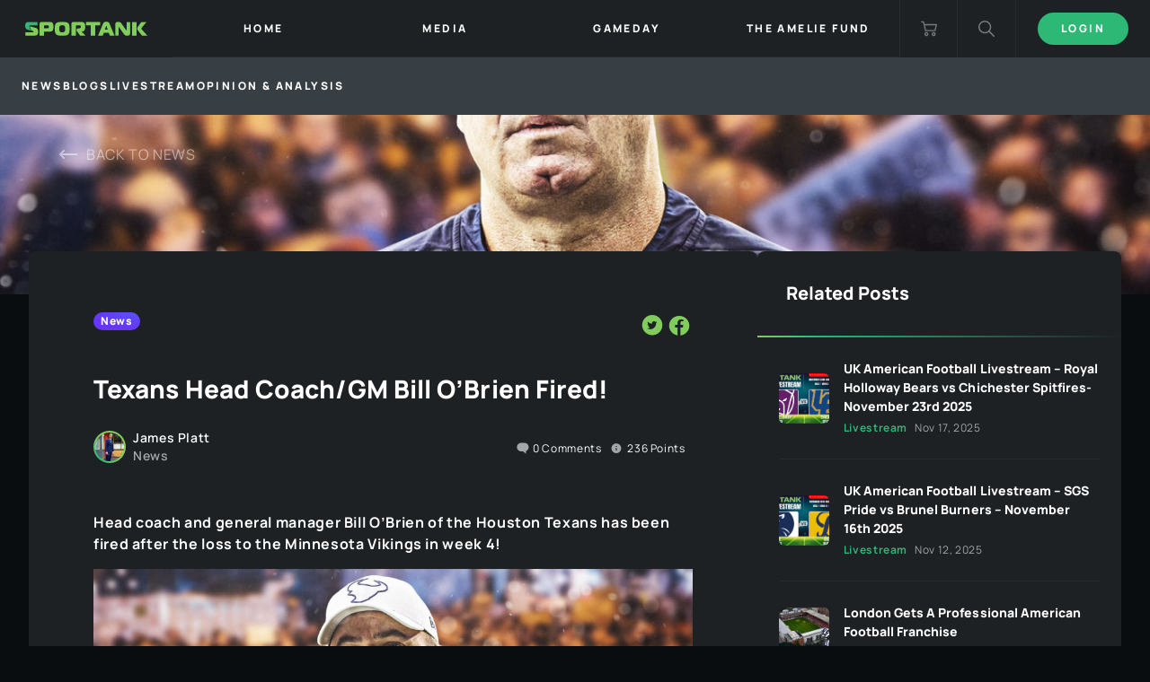

--- FILE ---
content_type: text/html; charset=utf-8
request_url: https://sportank.com/media/post/head-coach-gm-bill-obrien-fired
body_size: 14093
content:
<!DOCTYPE html><html lang="en"><head>
  <meta charset="utf-8">
  <title>Texans Head Coach/GM Bill O&amp;#039;Brien Fired! - Sportank</title>
  <meta name="description" content="Head coach and general manager Bill O&amp;#039;Brien of the Houston Texans has been fired after the loss to the Minnesota Vikings in week 4!">
  <base href="/">
  <meta name="viewport" content="width=device-width, initial-scale=1">
  <link rel="icon" type="image/x-icon" href="assets/favicons/favicon.ico">
  <script async="" src="https://www.googletagmanager.com/gtag/js"></script>
  <script>
    window.dataLayer = window.dataLayer || [];
    function gtag(){dataLayer.push(arguments);}
    gtag('js', new Date());
  </script>
<style>@font-face{font-family:Manrope;src:url(Manrope-Medium.18d8ed6dd1a5bc5a.woff2) format("woff2"),url(Manrope-Medium.81b353bcb91cb33b.woff) format("woff");font-weight:500;font-style:normal;font-display:swap}@font-face{font-family:Manrope;src:url(Manrope-Bold.5cf05bcceebc9150.woff2) format("woff2"),url(Manrope-Bold.f8b0eb5e89853cd0.woff) format("woff");font-weight:700;font-style:normal;font-display:swap}@font-face{font-family:Manrope;src:url(Manrope-Regular.f16ad81f14f58bca.woff2) format("woff2"),url(Manrope-Regular.704d63869cbd4598.woff) format("woff");font-weight:400;font-style:normal;font-display:swap}@font-face{font-family:Manrope;src:url(Manrope-SemiBold.86764275583e1ee5.woff2) format("woff2"),url(Manrope-SemiBold.0995cbda35eccd8f.woff) format("woff");font-weight:600;font-style:normal;font-display:swap}@font-face{font-family:Manrope;src:url(Manrope-ExtraBold.2f3fe7573ad2d777.woff2) format("woff2"),url(Manrope-ExtraBold.ded1be40d92067b7.woff) format("woff");font-weight:800;font-style:normal;font-display:swap}@font-face{font-family:Manrope;src:url(Manrope-ExtraLight.7311ad2512b61d71.woff2) format("woff2"),url(Manrope-ExtraLight.70fa738b653994cd.woff) format("woff");font-weight:200;font-style:normal;font-display:swap}@font-face{font-family:Manrope;src:url(Manrope-Light.7cf03b1fb1cb17c1.woff2) format("woff2"),url(Manrope-Light.86df42e29326e9d8.woff) format("woff");font-weight:300;font-style:normal;font-display:swap}*,:before,:after{box-sizing:border-box;border-width:0;border-style:solid;border-color:#e5e7eb}:before,:after{--tw-content:""}html{line-height:1.5;-webkit-text-size-adjust:100%;-moz-tab-size:4;-o-tab-size:4;tab-size:4;font-family:ui-sans-serif,system-ui,-apple-system,BlinkMacSystemFont,Segoe UI,Roboto,Helvetica Neue,Arial,Noto Sans,sans-serif,"Apple Color Emoji","Segoe UI Emoji",Segoe UI Symbol,"Noto Color Emoji"}body{margin:0;line-height:inherit}*,:before,:after{--tw-border-spacing-x:0;--tw-border-spacing-y:0;--tw-translate-x:0;--tw-translate-y:0;--tw-rotate:0;--tw-skew-x:0;--tw-skew-y:0;--tw-scale-x:1;--tw-scale-y:1;--tw-pan-x: ;--tw-pan-y: ;--tw-pinch-zoom: ;--tw-scroll-snap-strictness:proximity;--tw-ordinal: ;--tw-slashed-zero: ;--tw-numeric-figure: ;--tw-numeric-spacing: ;--tw-numeric-fraction: ;--tw-ring-inset: ;--tw-ring-offset-width:0px;--tw-ring-offset-color:#fff;--tw-ring-color:rgb(59 130 246 / .5);--tw-ring-offset-shadow:0 0 #0000;--tw-ring-shadow:0 0 #0000;--tw-shadow:0 0 #0000;--tw-shadow-colored:0 0 #0000;--tw-blur: ;--tw-brightness: ;--tw-contrast: ;--tw-grayscale: ;--tw-hue-rotate: ;--tw-invert: ;--tw-saturate: ;--tw-sepia: ;--tw-drop-shadow: ;--tw-backdrop-blur: ;--tw-backdrop-brightness: ;--tw-backdrop-contrast: ;--tw-backdrop-grayscale: ;--tw-backdrop-hue-rotate: ;--tw-backdrop-invert: ;--tw-backdrop-opacity: ;--tw-backdrop-saturate: ;--tw-backdrop-sepia: }:root{--swiper-theme-color:#007aff}:root{--swiper-navigation-size:44px}:root{--color-primary:#2DB875;--color-primary-accent:#81CD5C;--color-secondary-blue-light:#1D2124;--color-secondary-blue-mid:#262B2F;--color-secondary-blue-dark:#0D1012;--color-secondary-grey-lightest:#373E44;--color-center:#262B2F;--color-primary-dark:#0A0D10;--color-primary-green:#2DB875;--color-shadow-1:#262B2F;--color-facebook-blue:#506AB4;--color-facebook-hightlight:#1D3A8A;--color-twitter-blue:#55ACEE;--color-twitter-highlight:#0D7ED5;--color-25-white:rgba(255, 255, 255, .25);--color-50-white:rgba(255, 255, 255, .5);--color-60-white:rgba(255, 255, 255, .6);--color-25-dark:rgba(0, 0, 0, .25);--color-50-dark:rgba(0, 0, 0, .5);--color-60-dark:rgba(0, 0, 0, .6);--color-red:#EB5757;--color-gradient-secondary:#5B4DFF;--gradient-primary:radial-gradient(76.56% 76.56% at 14.06% 85.94%, var(--color-primary) 0%, var(--color-primary-accent) 100%);--gradient-primary-fade:linear-gradient(89.98deg, #81CD5C .02%, #2DB875 16.68%, #1D2124 99.98%);--gradient-secondary:radial-gradient(82.29% 82.29% at 81.25% 11.98%, #5B4DFF 0%, #6735F4 100%);--trans-violet:radial-gradient(82.29% 82.29% at 81.25% 11.98%, #5B4DFF 0%, #6735F4 100%);--trans-green:radial-gradient(100% 100% at 0% 100%, #2DB875 0%, #81CD5C 100%);--trans-grey:linear-gradient(0deg, rgba(29, 33, 36, .4), rgba(29, 33, 36, .4));--default-transition:.2s all}app-root{display:flex;min-height:100vh;flex-direction:column}body,html{max-width:100vw;overflow-x:hidden}body{font-family:Manrope,sans-serif;font-size:normal;font-weight:400;letter-spacing:.04em}:root{--wp-admin-theme-color:#007cba;--wp-admin-theme-color--rgb:0, 124, 186;--wp-admin-theme-color-darker-10:#006ba1;--wp-admin-theme-color-darker-10--rgb:0, 107, 161;--wp-admin-theme-color-darker-20:#005a87;--wp-admin-theme-color-darker-20--rgb:0, 90, 135;--wp-admin-border-width-focus:2px}@media (-webkit-min-device-pixel-ratio: 2),(min-resolution: 192dpi){:root{--wp-admin-border-width-focus:1.5px}}:root{--wp--preset--font-size--normal:16px;--wp--preset--font-size--huge:42px}@charset "UTF-8";:root{--wp--preset--font-size--normal:16px;--wp--preset--font-size--huge:42px}:root{--swiper-theme-color:#007aff}</style><style>@font-face{font-family:Manrope;src:url(Manrope-Medium.18d8ed6dd1a5bc5a.woff2) format("woff2"),url(Manrope-Medium.81b353bcb91cb33b.woff) format("woff");font-weight:500;font-style:normal;font-display:swap}@font-face{font-family:Manrope;src:url(Manrope-Bold.5cf05bcceebc9150.woff2) format("woff2"),url(Manrope-Bold.f8b0eb5e89853cd0.woff) format("woff");font-weight:700;font-style:normal;font-display:swap}@font-face{font-family:Manrope;src:url(Manrope-Regular.f16ad81f14f58bca.woff2) format("woff2"),url(Manrope-Regular.704d63869cbd4598.woff) format("woff");font-weight:400;font-style:normal;font-display:swap}@font-face{font-family:Manrope;src:url(Manrope-SemiBold.86764275583e1ee5.woff2) format("woff2"),url(Manrope-SemiBold.0995cbda35eccd8f.woff) format("woff");font-weight:600;font-style:normal;font-display:swap}@font-face{font-family:Manrope;src:url(Manrope-ExtraBold.2f3fe7573ad2d777.woff2) format("woff2"),url(Manrope-ExtraBold.ded1be40d92067b7.woff) format("woff");font-weight:800;font-style:normal;font-display:swap}@font-face{font-family:Manrope;src:url(Manrope-ExtraLight.7311ad2512b61d71.woff2) format("woff2"),url(Manrope-ExtraLight.70fa738b653994cd.woff) format("woff");font-weight:200;font-style:normal;font-display:swap}@font-face{font-family:Manrope;src:url(Manrope-Light.7cf03b1fb1cb17c1.woff2) format("woff2"),url(Manrope-Light.86df42e29326e9d8.woff) format("woff");font-weight:300;font-style:normal;font-display:swap}@font-face{font-family:fontello;src:url(fontello.a7d317915a4c1b2d.eot?61268378);src:url(fontello.a7d317915a4c1b2d.eot?61268378#iefix) format("embedded-opentype"),url(fontello.6890b266fdc6b963.woff2?61268378) format("woff2"),url(fontello.7c4586bc6ebbaa2c.woff?61268378) format("woff"),url(fontello.dd585cfd0227a47c.ttf?61268378) format("truetype"),url(fontello.1a7dc3f5e3453947.svg?61268378#fontello) format("svg");font-weight:400;font-style:normal}[class^=icon-]:before{font-family:fontello;font-style:normal;font-weight:400;speak:never;display:inline-block;text-decoration:inherit;width:1em;margin-right:.2em;text-align:center;font-feature-settings:normal;font-variant:normal;text-transform:none;line-height:1em;margin-left:.2em;-webkit-font-smoothing:antialiased;-moz-osx-font-smoothing:grayscale}*,:before,:after{box-sizing:border-box;border-width:0;border-style:solid;border-color:#e5e7eb}:before,:after{--tw-content:""}html{line-height:1.5;-webkit-text-size-adjust:100%;-moz-tab-size:4;-o-tab-size:4;tab-size:4;font-family:ui-sans-serif,system-ui,-apple-system,BlinkMacSystemFont,Segoe UI,Roboto,Helvetica Neue,Arial,Noto Sans,sans-serif,"Apple Color Emoji","Segoe UI Emoji",Segoe UI Symbol,"Noto Color Emoji"}body{margin:0;line-height:inherit}a{color:inherit;text-decoration:inherit}button{font-family:inherit;font-size:100%;font-weight:inherit;line-height:inherit;color:inherit;margin:0;padding:0}button{text-transform:none}button{-webkit-appearance:button;background-color:transparent;background-image:none}ul{list-style:none;margin:0;padding:0}button{cursor:pointer}img{display:block;vertical-align:middle}img{max-width:100%;height:auto}*,:before,:after{--tw-border-spacing-x:0;--tw-border-spacing-y:0;--tw-translate-x:0;--tw-translate-y:0;--tw-rotate:0;--tw-skew-x:0;--tw-skew-y:0;--tw-scale-x:1;--tw-scale-y:1;--tw-pan-x: ;--tw-pan-y: ;--tw-pinch-zoom: ;--tw-scroll-snap-strictness:proximity;--tw-ordinal: ;--tw-slashed-zero: ;--tw-numeric-figure: ;--tw-numeric-spacing: ;--tw-numeric-fraction: ;--tw-ring-inset: ;--tw-ring-offset-width:0px;--tw-ring-offset-color:#fff;--tw-ring-color:rgb(59 130 246 / .5);--tw-ring-offset-shadow:0 0 #0000;--tw-ring-shadow:0 0 #0000;--tw-shadow:0 0 #0000;--tw-shadow-colored:0 0 #0000;--tw-blur: ;--tw-brightness: ;--tw-contrast: ;--tw-grayscale: ;--tw-hue-rotate: ;--tw-invert: ;--tw-saturate: ;--tw-sepia: ;--tw-drop-shadow: ;--tw-backdrop-blur: ;--tw-backdrop-brightness: ;--tw-backdrop-contrast: ;--tw-backdrop-grayscale: ;--tw-backdrop-hue-rotate: ;--tw-backdrop-invert: ;--tw-backdrop-opacity: ;--tw-backdrop-saturate: ;--tw-backdrop-sepia: }.fixed{position:fixed}.relative{position:relative}.top-0{top:0}.right-0{right:0}.left-0{left:0}.z-10{z-index:10}.mt-16{margin-top:4rem}.flex{display:flex}.hidden{display:none}.h-16{height:4rem}.h-full{height:100%}.w-full{width:100%}.w-16{width:4rem}.flex-1{flex:1 1 0%}.flex-grow{flex-grow:1}.cursor-pointer{cursor:pointer}.flex-col{flex-direction:column}.items-center{align-items:center}.justify-center{justify-content:center}.border-l{border-left-width:1px}.p-6{padding:1.5rem}.px-7{padding-left:1.75rem;padding-right:1.75rem}.px-3{padding-left:.75rem;padding-right:.75rem}:root{--swiper-theme-color:#007aff}:root{--swiper-navigation-size:44px}:root{--color-primary:#2DB875;--color-primary-accent:#81CD5C;--color-secondary-blue-light:#1D2124;--color-secondary-blue-mid:#262B2F;--color-secondary-blue-dark:#0D1012;--color-secondary-grey-lightest:#373E44;--color-center:#262B2F;--color-primary-dark:#0A0D10;--color-primary-green:#2DB875;--color-shadow-1:#262B2F;--color-facebook-blue:#506AB4;--color-facebook-hightlight:#1D3A8A;--color-twitter-blue:#55ACEE;--color-twitter-highlight:#0D7ED5;--color-25-white:rgba(255, 255, 255, .25);--color-50-white:rgba(255, 255, 255, .5);--color-60-white:rgba(255, 255, 255, .6);--color-25-dark:rgba(0, 0, 0, .25);--color-50-dark:rgba(0, 0, 0, .5);--color-60-dark:rgba(0, 0, 0, .6);--color-red:#EB5757;--color-gradient-secondary:#5B4DFF;--gradient-primary:radial-gradient(76.56% 76.56% at 14.06% 85.94%, var(--color-primary) 0%, var(--color-primary-accent) 100%);--gradient-primary-fade:linear-gradient(89.98deg, #81CD5C .02%, #2DB875 16.68%, #1D2124 99.98%);--gradient-secondary:radial-gradient(82.29% 82.29% at 81.25% 11.98%, #5B4DFF 0%, #6735F4 100%);--trans-violet:radial-gradient(82.29% 82.29% at 81.25% 11.98%, #5B4DFF 0%, #6735F4 100%);--trans-green:radial-gradient(100% 100% at 0% 100%, #2DB875 0%, #81CD5C 100%);--trans-grey:linear-gradient(0deg, rgba(29, 33, 36, .4), rgba(29, 33, 36, .4));--default-transition:.2s all}app-root{display:flex;min-height:100vh;flex-direction:column}app-footer{margin-top:auto}.loggedout .loggedout-hidden{display:none}body,html{max-width:100vw;overflow-x:hidden}body{font-family:Manrope,sans-serif;font-size:normal;font-weight:400;letter-spacing:.04em}.dark{background-color:#0a0d10;background-color:var(--color-primary-dark);color:#fff}.content{padding:32px}.bg-secondary-blue-light{background-color:#1d2124;background-color:var(--color-secondary-blue-light)}.color-60-white{color:#fff9;color:var(--color-60-white)}.border-center{border-color:#262b2f;border-color:var(--color-center)}.btn{display:flex;align-items:center;border-radius:9999px;padding:.5rem 1.5rem;font-size:.75rem;line-height:1rem;font-weight:800;text-transform:uppercase;letter-spacing:.2em;transition-property:all;transition-timing-function:cubic-bezier(.4,0,.2,1);transition-duration:.2s}.btn:disabled{cursor:default;opacity:.6}.btn-primary-gradient{background-color:#2db875;background-color:var(--color-primary-green);border:2px solid #2DB875;border:2px solid var(--color-primary-green)}.btn-primary-gradient:active,.btn-primary-gradient:focus,.btn-primary-gradient:hover{background-color:#000;border:2px solid white}@media (min-width: 768px){.md\:flex{display:flex}.md\:hidden{display:none}}@media (min-width: 1280px){.xl\:hidden{display:none}.xl\:h-full{height:100%}.xl\:grow-0{flex-grow:0}.xl\:items-center{align-items:center}}:root{--wp-admin-theme-color:#007cba;--wp-admin-theme-color--rgb:0, 124, 186;--wp-admin-theme-color-darker-10:#006ba1;--wp-admin-theme-color-darker-10--rgb:0, 107, 161;--wp-admin-theme-color-darker-20:#005a87;--wp-admin-theme-color-darker-20--rgb:0, 90, 135;--wp-admin-border-width-focus:2px}@media (-webkit-min-device-pixel-ratio: 2),(min-resolution: 192dpi){:root{--wp-admin-border-width-focus:1.5px}}:root{--wp--preset--font-size--normal:16px;--wp--preset--font-size--huge:42px}@charset "UTF-8";ul{box-sizing:border-box}:root{--wp--preset--font-size--normal:16px;--wp--preset--font-size--huge:42px}:root{--swiper-theme-color:#007aff}</style><link rel="stylesheet" href="styles.50c2bc037bc9fb5f.css" media="print" onload="this.media='all'"><noscript><link rel="stylesheet" href="styles.50c2bc037bc9fb5f.css"></noscript><script src="https://www.paypal.com/sdk/js?client-id=ARZYSyBk2hFbCPTiQm9BjM2vWjGWo_ZwTtbxO9kP8igk5opBzP9V3_jhGLxDgLFs9UqiwdjCX1gOwXdi&amp;currency=GBP&amp;components=buttons,hosted-fields&amp;intent=authorize" defer=""></script><style ng-transition="serverApp">.st-nav-main[_ngcontent-sc77]{font-size:.75rem;line-height:1rem;font-weight:800;text-transform:uppercase;letter-spacing:.2em}.icon-bar[_ngcontent-sc77]{position:relative;margin-top:.375rem;margin-bottom:.375rem;height:.125rem;width:1.5rem;--tw-bg-opacity: 1;background-color:rgb(255 255 255 / var(--tw-bg-opacity))}.st-nav-container[_ngcontent-sc77]{position:fixed;width:100%;height:calc(100vh - 64px);right:-100%;-ms-overflow-style:none;scrollbar-width:none;top:64px}@media (min-width: 1280px){.st-nav-container[_ngcontent-sc77]{position:relative;top:0;right:0;height:auto;flex-grow:1}}.st-nav-container[_ngcontent-sc77]::-webkit-scrollbar{display:none}@media (min-width: 1280px){.st-nav-container[_ngcontent-sc77] > ul[_ngcontent-sc77]{display:flex;justify-content:space-between}}.st-mobile-nav-gradient[_ngcontent-sc77], .st-mobile-nav-gradient-mask[_ngcontent-sc77]{position:absolute;inset:0}@media (min-width: 1280px){.st-mobile-nav-gradient[_ngcontent-sc77], .st-mobile-nav-gradient-mask[_ngcontent-sc77]{display:none}}.st-mobile-nav-gradient[_ngcontent-sc77]{background:var(--gradient-primary)}.st-mobile-nav-gradient-mask[_ngcontent-sc77]{background-color:var(--color-secondary-blue-light);transition:var(--default-transition)}.st-nav-item.current[_ngcontent-sc77]   .st-mobile-nav-gradient-mask[_ngcontent-sc77]{background:transparent}.st-nav-item.expanded[_ngcontent-sc77]   .st-mobile-nav-gradient-mask[_ngcontent-sc77]{background:var(--color-shadow-1)}.st-nav-item-content-container[_ngcontent-sc77]{position:relative;display:flex;justify-content:space-between;border-bottom-width:1px;transition:var(--default-transition)}.st-nav-item.expanded[_ngcontent-sc77]   .st-nav-item-content-container[_ngcontent-sc77]{border-bottom:4px solid var(--color-primary-green)}.st-nav-item-link[_ngcontent-sc77]{flex-grow:1;padding:1.75rem}@media (min-width: 1280px){.st-nav-item-link[_ngcontent-sc77]{flex-grow:1;padding:.5rem;text-align:center}}.st-nav-item[_ngcontent-sc77]   .sp-icon[_ngcontent-sc77]{color:#fff6;font-size:.6rem;transition:var(--default-transition)}.st-nav-item.expanded[_ngcontent-sc77]   .sp-icon[_ngcontent-sc77]{color:#fff;transform:rotate(180deg)}.st-mobile-nav-sub-menu[_ngcontent-sc77]{max-height:0px;overflow:hidden}@media (min-width: 1280px){.st-mobile-nav-sub-menu[_ngcontent-sc77]{position:absolute}}.st-mobile-nav-sub-menu[_ngcontent-sc77]{background:var(--color-shadow-1);transition:var(--default-transition)}.st-mobile-nav-sub-menu.show[_ngcontent-sc77]{padding-top:.75rem;padding-bottom:.75rem;max-height:500px}.st-mobile-nav-sub-menu[_ngcontent-sc77]   .st-nav-item-link[_ngcontent-sc77]{display:block;padding-top:1rem;padding-bottom:1rem}.st-basket-count[_ngcontent-sc77]{position:absolute;top:.75rem;right:.75rem;display:flex;flex-direction:row;align-items:center;justify-content:center;border-radius:9999px;background:var(--gradient-primary);width:20px;height:20px;letter-spacing:0;font-size:9px}@media (min-width: 768px){.st-nav-container[_ngcontent-sc77]{height:auto;width:50%}}@media (min-width: 1200px){.st-nav-container[_ngcontent-sc77]{background-color:var(--color-secondary-blue-light)}.st-mobile-nav-sub-menu[_ngcontent-sc77]{top:64px;width:300px}}</style><style ng-transition="serverApp">[_nghost-sc20]{position:relative;display:block;pointer-events:none}[_nghost-sc20]   .ngx-spinner[_ngcontent-sc20]{transition:350ms linear;display:block;position:absolute;top:5px;left:0}[_nghost-sc20]   .ngx-spinner[_ngcontent-sc20]   .ngx-spinner-icon[_ngcontent-sc20]{width:14px;height:14px;border:2px solid transparent;border-top-color:inherit;border-left-color:inherit;border-radius:50%;-webkit-animation:.4s linear infinite loading-bar-spinner;animation:.4s linear infinite loading-bar-spinner}[_nghost-sc20]   .ngx-bar[_ngcontent-sc20]{transition:width 350ms;position:absolute;top:0;left:0;width:100%;height:2px;border-bottom-right-radius:1px;border-top-right-radius:1px}[dir=rtl]   [_nghost-sc20]   .ngx-bar[_ngcontent-sc20]{right:0;left:unset}[fixed=true][_nghost-sc20]{z-index:10002}[fixed=true][_nghost-sc20]   .ngx-bar[_ngcontent-sc20]{position:fixed}[fixed=true][_nghost-sc20]   .ngx-spinner[_ngcontent-sc20]{position:fixed;top:10px;left:10px}[dir=rtl]   [fixed=true][_nghost-sc20]   .ngx-spinner[_ngcontent-sc20]{right:10px;left:unset}@-webkit-keyframes loading-bar-spinner{0%{transform:rotate(0)}100%{transform:rotate(360deg)}}@keyframes loading-bar-spinner{0%{transform:rotate(0)}100%{transform:rotate(360deg)}}</style><style ng-transition="serverApp">.footer-container[_ngcontent-sc78]{width:100%}@media (min-width: 640px){.footer-container[_ngcontent-sc78]{max-width:640px}}@media (min-width: 768px){.footer-container[_ngcontent-sc78]{max-width:768px}}@media (min-width: 1024px){.footer-container[_ngcontent-sc78]{max-width:1024px}}@media (min-width: 1280px){.footer-container[_ngcontent-sc78]{max-width:1280px}}@media (min-width: 1536px){.footer-container[_ngcontent-sc78]{max-width:1536px}}.footer-container[_ngcontent-sc78]{margin-left:auto;margin-right:auto}@media (min-width: 1280px){.footer-container[_ngcontent-sc78]{display:flex;justify-content:center}}.footer-logo-container[_ngcontent-sc78]{margin-bottom:2.5rem;margin-right:11rem;display:flex;width:100%;flex-direction:column;align-items:center;justify-content:center}@media (min-width: 768px){.footer-logo-container[_ngcontent-sc78]{align-items:flex-start}}@media (min-width: 1280px){.footer-logo-container[_ngcontent-sc78]{width:auto}}.footer-logo-image-container[_ngcontent-sc78]{margin-bottom:.5rem}.footer-copyright-container[_ngcontent-sc78]{font-size:.75rem;line-height:1rem}.footer-menu-container[_ngcontent-sc78]{flex-grow:1;justify-content:space-between;text-align:center}@media (min-width: 768px){.footer-menu-container[_ngcontent-sc78]{display:flex;text-align:left}}.footer-menu-inner[_ngcontent-sc78]{margin-bottom:2.5rem}@media (min-width: 768px){.footer-menu-inner[_ngcontent-sc78]{margin-bottom:0}}.footer-menu-item[_ngcontent-sc78]{margin-bottom:1rem;font-size:.875rem;line-height:1.25rem;font-weight:800}.footer-menu-item-child[_ngcontent-sc78]{margin-bottom:1rem;font-size:.75rem;line-height:1rem}</style><meta name="robots" content="index, follow, max-snippet:-1, max-image-preview:large, max-video-preview:-1"><meta property="og:locale" content="en_GB"><meta property="og:type" content="article"><meta property="og:title" content="Texans Head Coach/GM Bill O&amp;#039;Brien Fired! - Sportank"><meta property="og:url" content="https://sportank.com/media/post/head-coach-gm-bill-obrien-fired/"><meta property="og:site_name" content="Sportank"><meta property="article:published_time" content="2020-10-05T21:00:01+00:00"><meta property="article:modified_time" content="2020-10-05T21:20:33+00:00"><meta property="og:image" content="https://gridironhub.com/wp-content/uploads/2020/10/Texans.jpg"><meta property="og:image:width" content="1200"><meta property="og:image:height" content="673"><meta property="og:image:type" content="image/jpeg"><meta name="author" content="James Platt"><meta name="twitter:card" content="summary_large_image"><meta name="twitter:image" content="https://gridironhub.com/wp-content/uploads/2019/07/22143713/bb49a545-4c3b-4874-ae8d-9c1d391133d5.jpg"><meta name="twitter:label1" content="Written by"><meta name="twitter:data1" content="James Platt"><meta name="twitter:label2" content="Estimated reading time"><meta name="twitter:data2" content="2 minutes"></head>
<body class="dark loggedout">
  <app-root _nghost-sc79="" ng-version="14.2.5" ng-server-context="other"><app-header _ngcontent-sc79="" _nghost-sc77="" class="ng-tns-c77-0"><nav _ngcontent-sc77="" class="st-nav-main fixed top-0 right-0 left-0 z-10 ng-tns-c77-0"><div _ngcontent-sc77="" class="bg-secondary-blue-light flex h-16 ng-tns-c77-0"><div _ngcontent-sc77="" class="flex items-center flex-grow xl:grow-0 h-full px-7 ng-tns-c77-0"><a _ngcontent-sc77="" routerlink="/" class="ng-tns-c77-0" href="/"><img _ngcontent-sc77="" src="assets/images/sportank-logo-01-20210415.svg" alt="" class="ng-tns-c77-0"></a></div><div _ngcontent-sc77="" class="st-nav-container xs:flex dark z-10 ng-tns-c77-0 ng-trigger ng-trigger-navShown" data-cy="nav-container" style=""><ul _ngcontent-sc77="" class="xl:h-full ng-tns-c77-0"><li _ngcontent-sc77="" class="st-nav-item relative flex-1 flex flex-col h-full cursor-pointer md:hidden ng-tns-c77-0"><!----></li><li _ngcontent-sc77="" class="st-nav-item relative flex-1 flex flex-col h-full cursor-pointer ng-tns-c77-0 ng-star-inserted" style=""><div _ngcontent-sc77="" class="st-nav-item-content-container border-center flex-grow ng-tns-c77-0"><div _ngcontent-sc77="" class="st-mobile-nav-gradient ng-tns-c77-0"></div><div _ngcontent-sc77="" class="st-mobile-nav-gradient-mask ng-tns-c77-0"></div><a _ngcontent-sc77="" class="flex relative w-full xl:items-center px-3 ng-tns-c77-0 ng-star-inserted" data-cy="nav-item-home" href="/"><span _ngcontent-sc77="" class="st-nav-item-link link ng-tns-c77-0 ng-star-inserted">Home</span><!----><!----></a><!----><!----><!----><!----></div><!----></li><li _ngcontent-sc77="" class="st-nav-item relative flex-1 flex flex-col h-full cursor-pointer ng-tns-c77-0 ng-star-inserted" style=""><div _ngcontent-sc77="" class="st-nav-item-content-container border-center flex-grow ng-tns-c77-0"><div _ngcontent-sc77="" class="st-mobile-nav-gradient ng-tns-c77-0"></div><div _ngcontent-sc77="" class="st-mobile-nav-gradient-mask ng-tns-c77-0"></div><a _ngcontent-sc77="" class="flex relative w-full xl:items-center px-3 ng-tns-c77-0 ng-star-inserted" data-cy="nav-item-media" href="/media"><span _ngcontent-sc77="" class="st-nav-item-link link ng-tns-c77-0 ng-star-inserted">Media</span><!----><!----></a><!----><!----><!----><!----></div><!----></li><li _ngcontent-sc77="" class="st-nav-item relative flex-1 flex flex-col h-full cursor-pointer ng-tns-c77-0 ng-star-inserted" style=""><div _ngcontent-sc77="" class="st-nav-item-content-container border-center flex-grow ng-tns-c77-0"><div _ngcontent-sc77="" class="st-mobile-nav-gradient ng-tns-c77-0"></div><div _ngcontent-sc77="" class="st-mobile-nav-gradient-mask ng-tns-c77-0"></div><a _ngcontent-sc77="" class="flex relative w-full xl:items-center px-3 ng-tns-c77-0 ng-star-inserted" data-cy="nav-item-gameday" href="/gameday"><span _ngcontent-sc77="" class="st-nav-item-link link ng-tns-c77-0 ng-star-inserted">Gameday</span><!----><!----></a><!----><!----><!----><!----></div><!----></li><li _ngcontent-sc77="" class="st-nav-item relative flex-1 flex flex-col h-full cursor-pointer ng-tns-c77-0 ng-star-inserted" style=""><div _ngcontent-sc77="" class="st-nav-item-content-container border-center flex-grow ng-tns-c77-0"><div _ngcontent-sc77="" class="st-mobile-nav-gradient ng-tns-c77-0"></div><div _ngcontent-sc77="" class="st-mobile-nav-gradient-mask ng-tns-c77-0"></div><a _ngcontent-sc77="" class="flex relative w-full xl:items-center px-3 ng-tns-c77-0 ng-star-inserted" data-cy="nav-item-the-amelie-fund" href="/theameliefund"><span _ngcontent-sc77="" class="st-nav-item-link link ng-tns-c77-0 ng-star-inserted">The Amelie Fund</span><!----><!----></a><!----><!----><!----><!----></div><!----></li><li _ngcontent-sc77="" class="st-nav-item relative flex-1 flex flex-col h-full cursor-pointer ng-tns-c77-0 loggedin-hidden md:hidden ng-star-inserted" style=""><div _ngcontent-sc77="" class="st-nav-item-content-container border-center flex-grow ng-tns-c77-0"><div _ngcontent-sc77="" class="st-mobile-nav-gradient ng-tns-c77-0"></div><div _ngcontent-sc77="" class="st-mobile-nav-gradient-mask ng-tns-c77-0"></div><a _ngcontent-sc77="" class="flex relative w-full xl:items-center px-3 ng-tns-c77-0 ng-star-inserted" data-cy="nav-item-login" href="/login"><span _ngcontent-sc77="" class="st-nav-item-link link ng-tns-c77-0 ng-star-inserted">Login</span><!----><!----></a><!----><!----><!----><!----></div><!----></li><li _ngcontent-sc77="" class="st-nav-item relative flex-1 flex flex-col h-full cursor-pointer ng-tns-c77-0 loggedout-hidden md:hidden ng-star-inserted" style=""><div _ngcontent-sc77="" class="st-nav-item-content-container border-center flex-grow ng-tns-c77-0"><div _ngcontent-sc77="" class="st-mobile-nav-gradient ng-tns-c77-0"></div><div _ngcontent-sc77="" class="st-mobile-nav-gradient-mask ng-tns-c77-0"></div><!----><!----><div _ngcontent-sc77="" class="flex relative w-full xl:items-center px-3 ng-tns-c77-0 ng-star-inserted" data-cy="nav-item-logout"><span _ngcontent-sc77="" class="st-nav-item-link link ng-tns-c77-0 ng-star-inserted">Logout</span><!----><!----></div><!----><!----></div><!----></li><!----></ul></div><a _ngcontent-sc77="" class="flex items-center justify-center w-16 border-center border-l cursor-pointer relative ng-tns-c77-0" href="/checkout"><img _ngcontent-sc77="" src="assets/icons/icon-cart.svg" alt="" height="18" width="18" class="ng-tns-c77-0"><!----></a><div _ngcontent-sc77="" class="flex items-center border-l border-center relative ng-tns-c77-0"><div _ngcontent-sc77="" class="flex items-center justify-center cursor-pointer w-16 h-16 ng-tns-c77-0" data-cy="search-toggle"><img _ngcontent-sc77="" src="assets/icons/icon-search.svg" alt="" height="18" width="18" class="ng-tns-c77-0"></div><!----></div><div _ngcontent-sc77="" class="hidden md:flex items-center justify-center border-center border-l p-6 ng-tns-c77-0 ng-star-inserted"><button _ngcontent-sc77="" class="btn btn-primary-gradient ng-tns-c77-0" data-cy="desktop-login">Login</button></div><!----><!----><div _ngcontent-sc77="" class="st-mobile-nav-toggle flex items-center justify-center w-16 border-center border-l xl:hidden ng-tns-c77-0" data-cy="mobile-nav-toggle"><div _ngcontent-sc77="" class="p-6 ng-tns-c77-0"><div _ngcontent-sc77="" class="icon-bar ng-tns-c77-0 ng-trigger ng-trigger-hamburguer" style=""></div><div _ngcontent-sc77="" class="icon-bar ng-tns-c77-0 ng-trigger ng-trigger-hamburguer" style=""></div><div _ngcontent-sc77="" class="icon-bar ng-tns-c77-0 ng-trigger ng-trigger-hamburguer" style=""></div></div></div></div></nav><!----><!----><!----></app-header><ngx-loading-bar _ngcontent-sc79="" color="#fff" _nghost-sc20="" fixed="true" style="color:#fff;"><!----></ngx-loading-bar><div _ngcontent-sc79="" role="main" class="mt-16"><!----></div><app-footer _ngcontent-sc79="" _nghost-sc78="" class=""><div _ngcontent-sc78="" class="footer-container content"><div _ngcontent-sc78="" class="footer-logo-container"><div _ngcontent-sc78="" class="footer-logo-image-container"><a _ngcontent-sc78="" routerlink="/" href="/"><img _ngcontent-sc78="" src="assets/images/sportank-logo-01-20210415.svg" alt=""></a></div><div _ngcontent-sc78="" class="footer-copyright-container color-60-white"> © <span _ngcontent-sc78="">2026</span> Sportank </div></div><div _ngcontent-sc78="" class="footer-menu-container"><div _ngcontent-sc78="" class="footer-menu-inner ng-star-inserted"><ul _ngcontent-sc78=""><li _ngcontent-sc78="" class="footer-menu-item"><a _ngcontent-sc78="" href="/media">Media</a></li><!----></ul></div><div _ngcontent-sc78="" class="footer-menu-inner ng-star-inserted"><ul _ngcontent-sc78=""><li _ngcontent-sc78="" class="footer-menu-item"><a _ngcontent-sc78="" href="/gameday">Gameday</a></li><!----></ul></div><div _ngcontent-sc78="" class="footer-menu-inner ng-star-inserted"><ul _ngcontent-sc78=""><li _ngcontent-sc78="" class="footer-menu-item"><a _ngcontent-sc78="" href="/theameliefund">The Amelie Fund</a></li><!----></ul></div><div _ngcontent-sc78="" class="footer-menu-inner ng-star-inserted"><ul _ngcontent-sc78=""><li _ngcontent-sc78="" class="footer-menu-item"><a _ngcontent-sc78="" target="_blank" href="/privacy-policy">Privacy Policy</a></li><!----></ul></div><div _ngcontent-sc78="" class="footer-menu-inner ng-star-inserted"><ul _ngcontent-sc78=""><li _ngcontent-sc78="" class="footer-menu-item"><a _ngcontent-sc78="" target="_blank" href="/cookie-policy">Cookie Policy</a></li><!----></ul></div><!----></div></div></app-footer></app-root>
<style type="text/css">
#iubenda-cs-banner {
    bottom: 0px !important;
    left: 0px !important;
    position: fixed !important;
    width: 100% !important;
    z-index: 99999998 !important;
    background-color: black;
  }
  .iubenda-cs-content {
    display: block;
    margin: 0 auto;
    padding: 20px;
    width: auto;
    font-family: Helvetica,Arial,FreeSans,sans-serif;
    font-size: 14px;
    background: #000;
    color: #fff;}
  .iubenda-cs-rationale {
    max-width: 900px;
    position: relative;
    margin: 0 auto;
  }
  .iubenda-banner-content > p {
    font-family: Helvetica,Arial,FreeSans,sans-serif;
    line-height: 1.5;
  }
  .iubenda-cs-close-btn {
    margin:0;
    color: #fff;
    text-decoration: none;
    font-size: 14px;
    position: absolute;
    top: 0;
    right: 0;
    border: none;
  }
  .iubenda-cs-cookie-policy-lnk {
    text-decoration: underline;
    color: #fff;
    font-size: 14px;
    font-weight: 900;
  }
</style>
<script type="text/javascript">
var _iub = _iub || [];
_iub.csConfiguration = {"lang":"en","siteId":1162462,"whitelabel":false,"cookiePolicyId":90087599, "banner":{ "applyStyles":false,"backgroundColor":"#FFFFFF","closeButtonRejects":true,"logo":"https://gridironhub.com/wp-content/uploads/2022/03/Full-Colour-logotype-e1648465711918.png","slideDown":false,"textColor":"#000000" }};
</script>
<script type="text/javascript" src="//cdn.iubenda.com/cs/iubenda_cs.js" charset="UTF-8" async=""></script>
<script src="runtime.70de2dc08f4699c8.js" type="module"></script><script src="polyfills.7b3ee93780cc8ec1.js" type="module"></script><script src="main.1bf662929979f3f8.js" type="module"></script>

<script id="serverApp-state" type="application/json">{&q;/media/post/head-coach-gm-bill-obrien-fired&q;:{&q;id&q;:178888,&q;date&q;:&q;2020-10-05T22:00:01&q;,&q;date_gmt&q;:&q;2020-10-05T21:00:01&q;,&q;guid&q;:{&q;rendered&q;:&q;https://gridironhub.com/?p=178888&q;},&q;modified&q;:&q;2020-10-05T22:20:33&q;,&q;modified_gmt&q;:&q;2020-10-05T21:20:33&q;,&q;slug&q;:&q;head-coach-gm-bill-obrien-fired&q;,&q;status&q;:&q;publish&q;,&q;type&q;:&q;post&q;,&q;link&q;:&q;https://sportank.com/media/post/head-coach-gm-bill-obrien-fired&q;,&q;title&q;:{&q;rendered&q;:&q;Texans Head Coach/GM Bill O&a;#8217;Brien Fired!&q;},&q;content&q;:{&q;rendered&q;:&q;\n&l;p class=\&q;has-text-align-justify\&q;&g;&l;strong&g;Head coach and general manager Bill O&a;#8217;Brien of the Houston Texans has been fired after the loss to the Minnesota Vikings in week 4!&l;/strong&g;&l;/p&g;\n\n\n\n&l;figure class=\&q;wp-block-image size-large\&q;&g;&l;img loading=\&q;lazy\&q; decoding=\&q;async\&q; width=\&q;1024\&q; height=\&q;574\&q; src=\&q;https://gridironhub.com/wp-content/uploads/2020/10/Texans-1024x574.jpg\&q; alt=\&q;Bill O&s;Brien fired\&q; class=\&q;wp-image-178747\&q;/&g;&l;figcaption&g;Pic credit: clutchpoints.com&l;/figcaption&g;&l;/figure&g;\n\n\n\n&l;p class=\&q;has-text-align-justify\&q;&g;Four weeks into the season and &l;a href=\&q;https://sports.yahoo.com/as-texans-drop-to-04-bill-o-brien-is-responsible-for-all-of-houstons-problems-220327550.html\&q; target=\&q;_blank\&q; aria-label=\&q;undefined (opens in a new tab)\&q; rel=\&q;noreferrer noopener\&q;&g;the Houston Texans are yet to win a single game&l;/a&g;, even against the Minnesota Vikings, whom they lost to on Sunday evening. Granted, other than the Vikings, they have faced reigning champs Kansas City, MVP-led Baltimore and a resurgent Pittsburgh team. This was not enough to save Bill O&a;#8217;Brien from being fired and longtime defensive coordinator Romeo Crennel will now take over as the teams head coach. Bill O&a;#8217;Brien has faced a lot of criticism for his moves as general manager and also as a coach, never taking his team far enough, even when he has a stacked roster. He made the move to general manager after he had a reported bad working arrangement with the previous front office and the mismanagement started almost immediately. &l;/p&g;\n\n\n\n&l;p class=\&q;has-text-align-justify\&q;&g;Whoever takes this job has a lot to consider. Yes, Deshaun Watson is a generational talent at QB but you have no first-round pick, no second-round pick, a defence full of holes and a lot of overpaid players from O&a;#8217;Brien&a;#8217;s tenure in the front office. It&a;#8217;s quite clear who has won the DeAndre Hopkins trade just four weeks in, David Johnson has not put the team on his back and Hopkins is contending for the league-lead in catches with Kyler Murray loving his new target. Nevertheless, this news comes as a complete surprise as many would probably think Houston would wait to see if O&a;#8217;Brien can turn this ship around in 2020. The question now is, who is next on the chopping block? Dan Quinn in Atlanta after two horrific collapses? Adam Gase in New York with zero offensive identity?&l;/p&g;\n\n\n\n&l;p class=\&q;has-text-align-center\&q;&g;&l;strong&g;Stay tuned with &l;a href=\&q;https://gridironhub.com\&q; target=\&q;_blank\&q; aria-label=\&q;undefined (opens in a new tab)\&q; rel=\&q;noreferrer noopener\&q;&g;Sportank&l;/a&g; here for more premier content on the NFL!&l;/strong&g;&l;/p&g;\n&q;,&q;protected&q;:false},&q;excerpt&q;:{&q;rendered&q;:&q;&l;p&g;Head coach and general manager Bill O&a;#8217;Brien of the Houston Texans has been fired after the loss to the Minnesota Vikings in week 4!&l;/p&g;\n&q;,&q;protected&q;:false},&q;author&q;:1899,&q;featured_media&q;:178747,&q;comment_status&q;:&q;open&q;,&q;ping_status&q;:&q;closed&q;,&q;sticky&q;:false,&q;template&q;:&q;&q;,&q;format&q;:&q;standard&q;,&q;meta&q;:{&q;_jetpack_memberships_contains_paid_content&q;:false,&q;footnotes&q;:&q;&q;},&q;categories&q;:[6620],&q;tags&q;:[7142,7141,7146,7137,7143,7144,7145,7139,7140,7138],&q;class_list&q;:[&q;post-178888&q;,&q;post&q;,&q;type-post&q;,&q;status-publish&q;,&q;format-standard&q;,&q;has-post-thumbnail&q;,&q;hentry&q;,&q;category-news&q;,&q;tag-bill-o-brien-chin&q;,&q;tag-bill-o-brien-contract&q;,&q;tag-bill-o-brien-deandre-hopkins&q;,&q;tag-bill-o-brien-fired&q;,&q;tag-bill-o-brien-meme&q;,&q;tag-bill-o-brien-record&q;,&q;tag-bill-o-brien-salary&q;,&q;tag-bill-obrien-contract&q;,&q;tag-bill-obrien-record&q;,&q;tag-bill-obrien-son&q;],&q;comment_count&q;:&q;0&q;,&q;latest_comment&q;:[],&q;author_name&q;:&q;James Platt&q;,&q;author_avatar&q;:&q;https://gridironhub.com/wp-content/uploads/avatars/1899/avatar-bpfull.jpg&q;,&q;attachments&q;:[],&q;game_count&q;:0,&q;post_vote_count&q;:0,&q;game&q;:[],&q;post_vote&q;:[],&q;snax_vote_score&q;:false,&q;content_length&q;:false,&q;misc_content&q;:false,&q;points&q;:{&q;upvotes&q;:0,&q;downvotes&q;:0,&q;views&q;:236,&q;comments&q;:0,&q;shares&q;:0,&q;total&q;:236,&q;current_user_vote&q;:0},&q;logged_views&q;:&q;118&q;,&q;logged_shares&q;:false,&q;yoast_head&q;:&q;&l;!-- This site is optimized with the Yoast SEO plugin v25.5 - https://yoast.com/wordpress/plugins/seo/ --&g;\n&l;title&g;Texans Head Coach/GM Bill O&a;#039;Brien Fired! - Sportank&l;/title&g;\n&l;meta name=\&q;description\&q; content=\&q;Head coach and general manager Bill O&a;#039;Brien of the Houston Texans has been fired after the loss to the Minnesota Vikings in week 4!\&q; /&g;\n&l;meta name=\&q;robots\&q; content=\&q;index, follow, max-snippet:-1, max-image-preview:large, max-video-preview:-1\&q; /&g;\n&l;link rel=\&q;canonical\&q; href=\&q;https://sportank.com/media/post/head-coach-gm-bill-obrien-fired/\&q; /&g;\n&l;meta property=\&q;og:locale\&q; content=\&q;en_GB\&q; /&g;\n&l;meta property=\&q;og:type\&q; content=\&q;article\&q; /&g;\n&l;meta property=\&q;og:title\&q; content=\&q;Texans Head Coach/GM Bill O&a;#039;Brien Fired! - Sportank\&q; /&g;\n&l;meta property=\&q;og:url\&q; content=\&q;https://sportank.com/media/post/head-coach-gm-bill-obrien-fired/\&q; /&g;\n&l;meta property=\&q;og:site_name\&q; content=\&q;Sportank\&q; /&g;\n&l;meta property=\&q;article:published_time\&q; content=\&q;2020-10-05T21:00:01+00:00\&q; /&g;\n&l;meta property=\&q;article:modified_time\&q; content=\&q;2020-10-05T21:20:33+00:00\&q; /&g;\n&l;meta property=\&q;og:image\&q; content=\&q;https://gridironhub.com/wp-content/uploads/2020/10/Texans.jpg\&q; /&g;\n\t&l;meta property=\&q;og:image:width\&q; content=\&q;1200\&q; /&g;\n\t&l;meta property=\&q;og:image:height\&q; content=\&q;673\&q; /&g;\n\t&l;meta property=\&q;og:image:type\&q; content=\&q;image/jpeg\&q; /&g;\n&l;meta name=\&q;author\&q; content=\&q;James Platt\&q; /&g;\n&l;meta name=\&q;twitter:card\&q; content=\&q;summary_large_image\&q; /&g;\n&l;meta name=\&q;twitter:image\&q; content=\&q;https://gridironhub.com/wp-content/uploads/2019/07/22143713/bb49a545-4c3b-4874-ae8d-9c1d391133d5.jpg\&q; /&g;\n&l;meta name=\&q;twitter:label1\&q; content=\&q;Written by\&q; /&g;\n\t&l;meta name=\&q;twitter:data1\&q; content=\&q;James Platt\&q; /&g;\n\t&l;meta name=\&q;twitter:label2\&q; content=\&q;Estimated reading time\&q; /&g;\n\t&l;meta name=\&q;twitter:data2\&q; content=\&q;2 minutes\&q; /&g;\n&l;script type=\&q;application/ld+json\&q; class=\&q;yoast-schema-graph\&q;&g;{\&q;@context\&q;:\&q;https://schema.org\&q;,\&q;@graph\&q;:[{\&q;@type\&q;:\&q;WebPage\&q;,\&q;@id\&q;:\&q;https://sportank.com/media/post/head-coach-gm-bill-obrien-fired/\&q;,\&q;url\&q;:\&q;https://sportank.com/media/post/head-coach-gm-bill-obrien-fired/\&q;,\&q;name\&q;:\&q;Texans Head Coach/GM Bill O&s;Brien Fired! - Sportank\&q;,\&q;isPartOf\&q;:{\&q;@id\&q;:\&q;https://gridironhub.com/#website\&q;},\&q;primaryImageOfPage\&q;:{\&q;@id\&q;:\&q;https://sportank.com/media/post/head-coach-gm-bill-obrien-fired/#primaryimage\&q;},\&q;image\&q;:{\&q;@id\&q;:\&q;https://sportank.com/media/post/head-coach-gm-bill-obrien-fired/#primaryimage\&q;},\&q;thumbnailUrl\&q;:\&q;https://gridironhub.com/wp-content/uploads/2020/10/Texans.jpg\&q;,\&q;datePublished\&q;:\&q;2020-10-05T21:00:01+00:00\&q;,\&q;dateModified\&q;:\&q;2020-10-05T21:20:33+00:00\&q;,\&q;author\&q;:{\&q;@id\&q;:\&q;https://gridironhub.com/#/schema/person/40db76b72d844a7c3b5ae112731e81e8\&q;},\&q;description\&q;:\&q;Head coach and general manager Bill O&s;Brien of the Houston Texans has been fired after the loss to the Minnesota Vikings in week 4!\&q;,\&q;breadcrumb\&q;:{\&q;@id\&q;:\&q;https://sportank.com/media/post/head-coach-gm-bill-obrien-fired/#breadcrumb\&q;},\&q;inLanguage\&q;:\&q;en-GB\&q;,\&q;potentialAction\&q;:[{\&q;@type\&q;:\&q;ReadAction\&q;,\&q;target\&q;:[\&q;https://sportank.com/media/post/head-coach-gm-bill-obrien-fired/\&q;]}]},{\&q;@type\&q;:\&q;ImageObject\&q;,\&q;inLanguage\&q;:\&q;en-GB\&q;,\&q;@id\&q;:\&q;https://sportank.com/media/post/head-coach-gm-bill-obrien-fired/#primaryimage\&q;,\&q;url\&q;:\&q;https://gridironhub.com/wp-content/uploads/2020/10/Texans.jpg\&q;,\&q;contentUrl\&q;:\&q;https://gridironhub.com/wp-content/uploads/2020/10/Texans.jpg\&q;,\&q;width\&q;:1200,\&q;height\&q;:673,\&q;caption\&q;:\&q;Pic credit: clutchpoints.com\&q;},{\&q;@type\&q;:\&q;BreadcrumbList\&q;,\&q;@id\&q;:\&q;https://sportank.com/media/post/head-coach-gm-bill-obrien-fired/#breadcrumb\&q;,\&q;itemListElement\&q;:[{\&q;@type\&q;:\&q;ListItem\&q;,\&q;position\&q;:1,\&q;name\&q;:\&q;Home\&q;,\&q;item\&q;:\&q;https://sportank.com/gridiron-hub/\&q;},{\&q;@type\&q;:\&q;ListItem\&q;,\&q;position\&q;:2,\&q;name\&q;:\&q;Texans Head Coach/GM Bill O&a;#8217;Brien Fired!\&q;}]},{\&q;@type\&q;:\&q;WebSite\&q;,\&q;@id\&q;:\&q;https://gridironhub.com/#website\&q;,\&q;url\&q;:\&q;https://gridironhub.com/\&q;,\&q;name\&q;:\&q;Sportank\&q;,\&q;description\&q;:\&q;\&q;,\&q;potentialAction\&q;:[{\&q;@type\&q;:\&q;SearchAction\&q;,\&q;target\&q;:{\&q;@type\&q;:\&q;EntryPoint\&q;,\&q;urlTemplate\&q;:\&q;https://gridironhub.com/?s={search_term_string}\&q;},\&q;query-input\&q;:{\&q;@type\&q;:\&q;PropertyValueSpecification\&q;,\&q;valueRequired\&q;:true,\&q;valueName\&q;:\&q;search_term_string\&q;}}],\&q;inLanguage\&q;:\&q;en-GB\&q;},{\&q;@type\&q;:\&q;Person\&q;,\&q;@id\&q;:\&q;https://gridironhub.com/#/schema/person/40db76b72d844a7c3b5ae112731e81e8\&q;,\&q;name\&q;:\&q;James Platt\&q;,\&q;image\&q;:{\&q;@type\&q;:\&q;ImageObject\&q;,\&q;inLanguage\&q;:\&q;en-GB\&q;,\&q;@id\&q;:\&q;https://gridironhub.com/#/schema/person/image/\&q;,\&q;url\&q;:\&q;https://gridironhub.com/wp-content/uploads/avatars/1899/avatar-bpfull.jpg\&q;,\&q;contentUrl\&q;:\&q;https://gridironhub.com/wp-content/uploads/avatars/1899/avatar-bpfull.jpg\&q;,\&q;caption\&q;:\&q;James Platt\&q;},\&q;url\&q;:\&q;/members/James Platt/profile\&q;}]}&l;/script&g;\n&l;!-- / Yoast SEO plugin. --&g;&q;,&q;yoast_head_json&q;:{&q;title&q;:&q;Texans Head Coach/GM Bill O&s;Brien Fired! - Sportank&q;,&q;description&q;:&q;Head coach and general manager Bill O&s;Brien of the Houston Texans has been fired after the loss to the Minnesota Vikings in week 4!&q;,&q;robots&q;:{&q;index&q;:&q;index&q;,&q;follow&q;:&q;follow&q;,&q;max-snippet&q;:&q;max-snippet:-1&q;,&q;max-image-preview&q;:&q;max-image-preview:large&q;,&q;max-video-preview&q;:&q;max-video-preview:-1&q;},&q;canonical&q;:&q;https://sportank.com/media/post/head-coach-gm-bill-obrien-fired/&q;,&q;og_locale&q;:&q;en_GB&q;,&q;og_type&q;:&q;article&q;,&q;og_title&q;:&q;Texans Head Coach/GM Bill O&s;Brien Fired! - Sportank&q;,&q;og_url&q;:&q;https://sportank.com/media/post/head-coach-gm-bill-obrien-fired/&q;,&q;og_site_name&q;:&q;Sportank&q;,&q;article_published_time&q;:&q;2020-10-05T21:00:01+00:00&q;,&q;article_modified_time&q;:&q;2020-10-05T21:20:33+00:00&q;,&q;og_image&q;:[{&q;width&q;:1200,&q;height&q;:673,&q;url&q;:&q;https://gridironhub.com/wp-content/uploads/2020/10/Texans.jpg&q;,&q;type&q;:&q;image/jpeg&q;}],&q;author&q;:&q;James Platt&q;,&q;twitter_card&q;:&q;summary_large_image&q;,&q;twitter_image&q;:&q;https://gridironhub.com/wp-content/uploads/2019/07/22143713/bb49a545-4c3b-4874-ae8d-9c1d391133d5.jpg&q;,&q;twitter_misc&q;:{&q;Written by&q;:&q;James Platt&q;,&q;Estimated reading time&q;:&q;2 minutes&q;},&q;schema&q;:{&q;@context&q;:&q;https://schema.org&q;,&q;@graph&q;:[{&q;@type&q;:&q;WebPage&q;,&q;@id&q;:&q;https://sportank.com/media/post/head-coach-gm-bill-obrien-fired/&q;,&q;url&q;:&q;https://sportank.com/media/post/head-coach-gm-bill-obrien-fired/&q;,&q;name&q;:&q;Texans Head Coach/GM Bill O&s;Brien Fired! - Sportank&q;,&q;isPartOf&q;:{&q;@id&q;:&q;https://gridironhub.com/#website&q;},&q;primaryImageOfPage&q;:{&q;@id&q;:&q;https://sportank.com/media/post/head-coach-gm-bill-obrien-fired/#primaryimage&q;},&q;image&q;:{&q;@id&q;:&q;https://sportank.com/media/post/head-coach-gm-bill-obrien-fired/#primaryimage&q;},&q;thumbnailUrl&q;:&q;https://gridironhub.com/wp-content/uploads/2020/10/Texans.jpg&q;,&q;datePublished&q;:&q;2020-10-05T21:00:01+00:00&q;,&q;dateModified&q;:&q;2020-10-05T21:20:33+00:00&q;,&q;author&q;:{&q;@id&q;:&q;https://gridironhub.com/#/schema/person/40db76b72d844a7c3b5ae112731e81e8&q;},&q;description&q;:&q;Head coach and general manager Bill O&s;Brien of the Houston Texans has been fired after the loss to the Minnesota Vikings in week 4!&q;,&q;breadcrumb&q;:{&q;@id&q;:&q;https://sportank.com/media/post/head-coach-gm-bill-obrien-fired/#breadcrumb&q;},&q;inLanguage&q;:&q;en-GB&q;,&q;potentialAction&q;:[{&q;@type&q;:&q;ReadAction&q;,&q;target&q;:[&q;https://sportank.com/media/post/head-coach-gm-bill-obrien-fired/&q;]}]},{&q;@type&q;:&q;ImageObject&q;,&q;inLanguage&q;:&q;en-GB&q;,&q;@id&q;:&q;https://sportank.com/media/post/head-coach-gm-bill-obrien-fired/#primaryimage&q;,&q;url&q;:&q;https://gridironhub.com/wp-content/uploads/2020/10/Texans.jpg&q;,&q;contentUrl&q;:&q;https://gridironhub.com/wp-content/uploads/2020/10/Texans.jpg&q;,&q;width&q;:1200,&q;height&q;:673,&q;caption&q;:&q;Pic credit: clutchpoints.com&q;},{&q;@type&q;:&q;BreadcrumbList&q;,&q;@id&q;:&q;https://sportank.com/media/post/head-coach-gm-bill-obrien-fired/#breadcrumb&q;,&q;itemListElement&q;:[{&q;@type&q;:&q;ListItem&q;,&q;position&q;:1,&q;name&q;:&q;Home&q;,&q;item&q;:&q;https://sportank.com/gridiron-hub/&q;},{&q;@type&q;:&q;ListItem&q;,&q;position&q;:2,&q;name&q;:&q;Texans Head Coach/GM Bill O&a;#8217;Brien Fired!&q;}]},{&q;@type&q;:&q;WebSite&q;,&q;@id&q;:&q;https://gridironhub.com/#website&q;,&q;url&q;:&q;https://gridironhub.com/&q;,&q;name&q;:&q;Sportank&q;,&q;description&q;:&q;&q;,&q;potentialAction&q;:[{&q;@type&q;:&q;SearchAction&q;,&q;target&q;:{&q;@type&q;:&q;EntryPoint&q;,&q;urlTemplate&q;:&q;https://gridironhub.com/?s={search_term_string}&q;},&q;query-input&q;:{&q;@type&q;:&q;PropertyValueSpecification&q;,&q;valueRequired&q;:true,&q;valueName&q;:&q;search_term_string&q;}}],&q;inLanguage&q;:&q;en-GB&q;},{&q;@type&q;:&q;Person&q;,&q;@id&q;:&q;https://gridironhub.com/#/schema/person/40db76b72d844a7c3b5ae112731e81e8&q;,&q;name&q;:&q;James Platt&q;,&q;image&q;:{&q;@type&q;:&q;ImageObject&q;,&q;inLanguage&q;:&q;en-GB&q;,&q;@id&q;:&q;https://gridironhub.com/#/schema/person/image/&q;,&q;url&q;:&q;https://gridironhub.com/wp-content/uploads/avatars/1899/avatar-bpfull.jpg&q;,&q;contentUrl&q;:&q;https://gridironhub.com/wp-content/uploads/avatars/1899/avatar-bpfull.jpg&q;,&q;caption&q;:&q;James Platt&q;},&q;url&q;:&q;/members/James Platt/profile&q;}]}},&q;jetpack_featured_media_url&q;:&q;https://gridironhub.com/wp-content/uploads/2020/10/Texans.jpg&q;,&q;jetpack_shortlink&q;:&q;https://wp.me/pamCJY-Kxi&q;,&q;jetpack_sharing_enabled&q;:true,&q;_links&q;:{&q;self&q;:[{&q;href&q;:&q;https://gridironhub.com/wp-json/wp/v2/posts/178888&q;,&q;targetHints&q;:{&q;allow&q;:[&q;GET&q;]}}],&q;collection&q;:[{&q;href&q;:&q;https://gridironhub.com/wp-json/wp/v2/posts&q;}],&q;about&q;:[{&q;href&q;:&q;https://gridironhub.com/wp-json/wp/v2/types/post&q;}],&q;author&q;:[{&q;embeddable&q;:true,&q;href&q;:&q;https://gridironhub.com/wp-json/wp/v2/users/1899&q;}],&q;replies&q;:[{&q;embeddable&q;:true,&q;href&q;:&q;https://gridironhub.com/wp-json/wp/v2/comments?post=178888&q;}],&q;version-history&q;:[{&q;count&q;:7,&q;href&q;:&q;https://gridironhub.com/wp-json/wp/v2/posts/178888/revisions&q;}],&q;predecessor-version&q;:[{&q;id&q;:178895,&q;href&q;:&q;https://gridironhub.com/wp-json/wp/v2/posts/178888/revisions/178895&q;}],&q;wp:featuredmedia&q;:[{&q;embeddable&q;:true,&q;href&q;:&q;https://gridironhub.com/wp-json/wp/v2/media/178747&q;}],&q;wp:attachment&q;:[{&q;href&q;:&q;https://gridironhub.com/wp-json/wp/v2/media?parent=178888&q;}],&q;wp:term&q;:[{&q;taxonomy&q;:&q;category&q;,&q;embeddable&q;:true,&q;href&q;:&q;https://gridironhub.com/wp-json/wp/v2/categories?post=178888&q;},{&q;taxonomy&q;:&q;post_tag&q;,&q;embeddable&q;:true,&q;href&q;:&q;https://gridironhub.com/wp-json/wp/v2/tags?post=178888&q;}],&q;curies&q;:[{&q;name&q;:&q;wp&q;,&q;href&q;:&q;https://api.w.org/{rel}&q;,&q;templated&q;:true}]},&q;_embedded&q;:{&q;author&q;:[{&q;id&q;:1899,&q;name&q;:&q;James Platt&q;,&q;url&q;:&q;&q;,&q;description&q;:&q;&q;,&q;link&q;:&q;/members/James Platt/profile&q;,&q;slug&q;:&q;james-platt&q;,&q;avatar_urls&q;:{&q;24&q;:&q;https://gridironhub.com/wp-content/uploads/avatars/1899/avatar-bpthumb.jpg&q;,&q;48&q;:&q;https://gridironhub.com/wp-content/uploads/avatars/1899/avatar-bpthumb.jpg&q;,&q;96&q;:&q;https://gridironhub.com/wp-content/uploads/avatars/1899/avatar-bpfull.jpg&q;,&q;128&q;:&q;https://gridironhub.com/wp-content/uploads/avatars/1899/avatar-bpfull.jpg&q;},&q;background_image&q;:&q;/wp-content/uploads/2017/08/american-football-ball-black_facebook_timeline_cover.jpg&q;,&q;profile_image&q;:&q;https://gridironhub.com/wp-content/uploads/avatars/1899/avatar-bpfull.jpg&q;,&q;profile_link&q;:&q;https://gridironhub.com/members/james-platt/&q;,&q;social_links&q;:[],&q;headline&q;:&q;&q;,&q;user_object_id&q;:242142,&q;yoast_head&q;:&q;&l;!-- This site is optimized with the Yoast SEO plugin v25.5 - https://yoast.com/wordpress/plugins/seo/ --&g;\n&l;title&g;James Platt, Author at Sportank&l;/title&g;\n&l;meta name=\&q;robots\&q; content=\&q;index, follow, max-snippet:-1, max-image-preview:large, max-video-preview:-1\&q; /&g;\n&l;link rel=\&q;canonical\&q; href=\&q;https://gridironhub.com/author/james-platt/\&q; /&g;\n&l;meta property=\&q;og:locale\&q; content=\&q;en_GB\&q; /&g;\n&l;meta property=\&q;og:type\&q; content=\&q;profile\&q; /&g;\n&l;meta property=\&q;og:title\&q; content=\&q;James Platt, Author at Sportank\&q; /&g;\n&l;meta property=\&q;og:url\&q; content=\&q;https://gridironhub.com/author/james-platt/\&q; /&g;\n&l;meta property=\&q;og:site_name\&q; content=\&q;Sportank\&q; /&g;\n&l;meta property=\&q;og:image\&q; content=\&q;https://gridironhub.com/wp-content/uploads/avatars/1899/avatar-bpfull.jpg\&q; /&g;\n&l;meta name=\&q;twitter:card\&q; content=\&q;summary_large_image\&q; /&g;\n&l;meta name=\&q;twitter:image\&q; content=\&q;https://gridironhub.com/wp-content/uploads/2019/07/22143713/bb49a545-4c3b-4874-ae8d-9c1d391133d5.jpg\&q; /&g;\n&l;script type=\&q;application/ld+json\&q; class=\&q;yoast-schema-graph\&q;&g;{\&q;@context\&q;:\&q;https://schema.org\&q;,\&q;@graph\&q;:[{\&q;@type\&q;:\&q;ProfilePage\&q;,\&q;@id\&q;:\&q;https://gridironhub.com/author/james-platt/\&q;,\&q;url\&q;:\&q;https://gridironhub.com/author/james-platt/\&q;,\&q;name\&q;:\&q;James Platt, Author at Sportank\&q;,\&q;isPartOf\&q;:{\&q;@id\&q;:\&q;https://gridironhub.com/#website\&q;},\&q;breadcrumb\&q;:{\&q;@id\&q;:\&q;https://gridironhub.com/author/james-platt/#breadcrumb\&q;},\&q;inLanguage\&q;:\&q;en-GB\&q;,\&q;potentialAction\&q;:[{\&q;@type\&q;:\&q;ReadAction\&q;,\&q;target\&q;:[\&q;https://gridironhub.com/author/james-platt/\&q;]}]},{\&q;@type\&q;:\&q;BreadcrumbList\&q;,\&q;@id\&q;:\&q;https://gridironhub.com/author/james-platt/#breadcrumb\&q;,\&q;itemListElement\&q;:[{\&q;@type\&q;:\&q;ListItem\&q;,\&q;position\&q;:1,\&q;name\&q;:\&q;Home\&q;,\&q;item\&q;:\&q;https://sportank.com/gridiron-hub/\&q;},{\&q;@type\&q;:\&q;ListItem\&q;,\&q;position\&q;:2,\&q;name\&q;:\&q;Archives for James Platt\&q;}]},{\&q;@type\&q;:\&q;WebSite\&q;,\&q;@id\&q;:\&q;https://gridironhub.com/#website\&q;,\&q;url\&q;:\&q;https://gridironhub.com/\&q;,\&q;name\&q;:\&q;Sportank\&q;,\&q;description\&q;:\&q;\&q;,\&q;potentialAction\&q;:[{\&q;@type\&q;:\&q;SearchAction\&q;,\&q;target\&q;:{\&q;@type\&q;:\&q;EntryPoint\&q;,\&q;urlTemplate\&q;:\&q;https://gridironhub.com/?s={search_term_string}\&q;},\&q;query-input\&q;:{\&q;@type\&q;:\&q;PropertyValueSpecification\&q;,\&q;valueRequired\&q;:true,\&q;valueName\&q;:\&q;search_term_string\&q;}}],\&q;inLanguage\&q;:\&q;en-GB\&q;},{\&q;@type\&q;:\&q;Person\&q;,\&q;@id\&q;:\&q;https://gridironhub.com/#/schema/person/40db76b72d844a7c3b5ae112731e81e8\&q;,\&q;name\&q;:\&q;James Platt\&q;,\&q;image\&q;:{\&q;@type\&q;:\&q;ImageObject\&q;,\&q;inLanguage\&q;:\&q;en-GB\&q;,\&q;@id\&q;:\&q;https://gridironhub.com/#/schema/person/image/\&q;,\&q;url\&q;:\&q;https://gridironhub.com/wp-content/uploads/avatars/1899/avatar-bpfull.jpg\&q;,\&q;contentUrl\&q;:\&q;https://gridironhub.com/wp-content/uploads/avatars/1899/avatar-bpfull.jpg\&q;,\&q;caption\&q;:\&q;James Platt\&q;},\&q;mainEntityOfPage\&q;:{\&q;@id\&q;:\&q;https://gridironhub.com/author/james-platt/\&q;}}]}&l;/script&g;\n&l;!-- / Yoast SEO plugin. --&g;&q;,&q;yoast_head_json&q;:{&q;title&q;:&q;James Platt, Author at Sportank&q;,&q;robots&q;:{&q;index&q;:&q;index&q;,&q;follow&q;:&q;follow&q;,&q;max-snippet&q;:&q;max-snippet:-1&q;,&q;max-image-preview&q;:&q;max-image-preview:large&q;,&q;max-video-preview&q;:&q;max-video-preview:-1&q;},&q;canonical&q;:&q;https://gridironhub.com/author/james-platt/&q;,&q;og_locale&q;:&q;en_GB&q;,&q;og_type&q;:&q;profile&q;,&q;og_title&q;:&q;James Platt, Author at Sportank&q;,&q;og_url&q;:&q;https://gridironhub.com/author/james-platt/&q;,&q;og_site_name&q;:&q;Sportank&q;,&q;og_image&q;:[{&q;url&q;:&q;https://gridironhub.com/wp-content/uploads/avatars/1899/avatar-bpfull.jpg&q;,&q;type&q;:&q;&q;,&q;width&q;:&q;&q;,&q;height&q;:&q;&q;}],&q;twitter_card&q;:&q;summary_large_image&q;,&q;twitter_image&q;:&q;https://gridironhub.com/wp-content/uploads/2019/07/22143713/bb49a545-4c3b-4874-ae8d-9c1d391133d5.jpg&q;,&q;schema&q;:{&q;@context&q;:&q;https://schema.org&q;,&q;@graph&q;:[{&q;@type&q;:&q;ProfilePage&q;,&q;@id&q;:&q;https://gridironhub.com/author/james-platt/&q;,&q;url&q;:&q;https://gridironhub.com/author/james-platt/&q;,&q;name&q;:&q;James Platt, Author at Sportank&q;,&q;isPartOf&q;:{&q;@id&q;:&q;https://gridironhub.com/#website&q;},&q;breadcrumb&q;:{&q;@id&q;:&q;https://gridironhub.com/author/james-platt/#breadcrumb&q;},&q;inLanguage&q;:&q;en-GB&q;,&q;potentialAction&q;:[{&q;@type&q;:&q;ReadAction&q;,&q;target&q;:[&q;https://gridironhub.com/author/james-platt/&q;]}]},{&q;@type&q;:&q;BreadcrumbList&q;,&q;@id&q;:&q;https://gridironhub.com/author/james-platt/#breadcrumb&q;,&q;itemListElement&q;:[{&q;@type&q;:&q;ListItem&q;,&q;position&q;:1,&q;name&q;:&q;Home&q;,&q;item&q;:&q;https://sportank.com/gridiron-hub/&q;},{&q;@type&q;:&q;ListItem&q;,&q;position&q;:2,&q;name&q;:&q;Archives for James Platt&q;}]},{&q;@type&q;:&q;WebSite&q;,&q;@id&q;:&q;https://gridironhub.com/#website&q;,&q;url&q;:&q;https://gridironhub.com/&q;,&q;name&q;:&q;Sportank&q;,&q;description&q;:&q;&q;,&q;potentialAction&q;:[{&q;@type&q;:&q;SearchAction&q;,&q;target&q;:{&q;@type&q;:&q;EntryPoint&q;,&q;urlTemplate&q;:&q;https://gridironhub.com/?s={search_term_string}&q;},&q;query-input&q;:{&q;@type&q;:&q;PropertyValueSpecification&q;,&q;valueRequired&q;:true,&q;valueName&q;:&q;search_term_string&q;}}],&q;inLanguage&q;:&q;en-GB&q;},{&q;@type&q;:&q;Person&q;,&q;@id&q;:&q;https://gridironhub.com/#/schema/person/40db76b72d844a7c3b5ae112731e81e8&q;,&q;name&q;:&q;James Platt&q;,&q;image&q;:{&q;@type&q;:&q;ImageObject&q;,&q;inLanguage&q;:&q;en-GB&q;,&q;@id&q;:&q;https://gridironhub.com/#/schema/person/image/&q;,&q;url&q;:&q;https://gridironhub.com/wp-content/uploads/avatars/1899/avatar-bpfull.jpg&q;,&q;contentUrl&q;:&q;https://gridironhub.com/wp-content/uploads/avatars/1899/avatar-bpfull.jpg&q;,&q;caption&q;:&q;James Platt&q;},&q;mainEntityOfPage&q;:{&q;@id&q;:&q;https://gridironhub.com/author/james-platt/&q;}}]}},&q;is_super_admin&q;:false,&q;woocommerce_meta&q;:{&q;variable_product_tour_shown&q;:&q;&q;,&q;activity_panel_inbox_last_read&q;:&q;&q;,&q;activity_panel_reviews_last_read&q;:&q;&q;,&q;categories_report_columns&q;:&q;&q;,&q;coupons_report_columns&q;:&q;&q;,&q;customers_report_columns&q;:&q;&q;,&q;orders_report_columns&q;:&q;&q;,&q;products_report_columns&q;:&q;&q;,&q;revenue_report_columns&q;:&q;&q;,&q;taxes_report_columns&q;:&q;&q;,&q;variations_report_columns&q;:&q;&q;,&q;dashboard_sections&q;:&q;&q;,&q;dashboard_chart_type&q;:&q;&q;,&q;dashboard_chart_interval&q;:&q;&q;,&q;dashboard_leaderboard_rows&q;:&q;&q;,&q;order_attribution_install_banner_dismissed&q;:&q;&q;,&q;homepage_layout&q;:&q;&q;,&q;homepage_stats&q;:&q;&q;,&q;task_list_tracked_started_tasks&q;:&q;&q;,&q;android_app_banner_dismissed&q;:&q;&q;,&q;launch_your_store_tour_hidden&q;:&q;&q;,&q;coming_soon_banner_dismissed&q;:&q;&q;},&q;_links&q;:{&q;self&q;:[{&q;href&q;:&q;https://gridironhub.com/wp-json/wp/v2/users/1899&q;,&q;targetHints&q;:{&q;allow&q;:[&q;GET&q;]}}],&q;collection&q;:[{&q;href&q;:&q;https://gridironhub.com/wp-json/wp/v2/users&q;}]}}],&q;wp:featuredmedia&q;:[{&q;id&q;:178747,&q;date&q;:&q;2020-10-04T08:23:07&q;,&q;slug&q;:&q;texans-5&q;,&q;type&q;:&q;attachment&q;,&q;link&q;:&q;https://gridironhub.com/texans-5/&q;,&q;title&q;:{&q;rendered&q;:&q;HC Bill O&a;#8217;Brien Houston Texans&q;},&q;author&q;:28,&q;featured_media&q;:0,&q;comment_count&q;:&q;0&q;,&q;latest_comment&q;:[],&q;attachments&q;:[],&q;jetpack_shortlink&q;:&q;https://wp.me/aamCJY-Kv1&q;,&q;jetpack_sharing_enabled&q;:true,&q;caption&q;:{&q;rendered&q;:&q;&l;p&g;Pic credit: clutchpoints.com&l;/p&g;\n&q;},&q;alt_text&q;:&q;&q;,&q;media_type&q;:&q;image&q;,&q;mime_type&q;:&q;image/jpeg&q;,&q;media_details&q;:{&q;width&q;:1200,&q;height&q;:673,&q;file&q;:&q;2020/10/Texans.jpg&q;,&q;sizes&q;:{&q;medium&q;:{&q;file&q;:&q;Texans-300x168.jpg&q;,&q;width&q;:300,&q;height&q;:168,&q;mime_type&q;:&q;image/jpeg&q;,&q;source_url&q;:&q;https://gridironhub.com/wp-content/uploads/2020/10/Texans-300x168.jpg&q;},&q;large&q;:{&q;file&q;:&q;Texans-1024x574.jpg&q;,&q;width&q;:1024,&q;height&q;:574,&q;mime_type&q;:&q;image/jpeg&q;,&q;source_url&q;:&q;https://gridironhub.com/wp-content/uploads/2020/10/Texans-1024x574.jpg&q;},&q;thumbnail&q;:{&q;file&q;:&q;Texans-150x150.jpg&q;,&q;width&q;:150,&q;height&q;:150,&q;mime_type&q;:&q;image/jpeg&q;,&q;source_url&q;:&q;https://gridironhub.com/wp-content/uploads/2020/10/Texans-150x150.jpg&q;},&q;medium_large&q;:{&q;file&q;:&q;Texans-768x431.jpg&q;,&q;width&q;:768,&q;height&q;:431,&q;mime_type&q;:&q;image/jpeg&q;,&q;source_url&q;:&q;https://gridironhub.com/wp-content/uploads/2020/10/Texans-768x431.jpg&q;},&q;visual-menu&q;:{&q;file&q;:&q;Texans-100x56.jpg&q;,&q;width&q;:100,&q;height&q;:56,&q;mime_type&q;:&q;image/jpeg&q;,&q;source_url&q;:&q;https://gridironhub.com/wp-content/uploads/2020/10/Texans-100x56.jpg&q;},&q;quizzard-answer-grid-1of2&q;:{&q;file&q;:&q;Texans-280x280.jpg&q;,&q;width&q;:280,&q;height&q;:280,&q;mime_type&q;:&q;image/jpeg&q;,&q;source_url&q;:&q;https://gridironhub.com/wp-content/uploads/2020/10/Texans-280x280.jpg&q;},&q;woocommerce_thumbnail&q;:{&q;file&q;:&q;Texans-300x300.jpg&q;,&q;width&q;:300,&q;height&q;:300,&q;uncropped&q;:&q;0&q;,&q;mime_type&q;:&q;image/jpeg&q;,&q;source_url&q;:&q;https://gridironhub.com/wp-content/uploads/2020/10/Texans-300x300.jpg&q;},&q;woocommerce_single&q;:{&q;file&q;:&q;Texans-600x337.jpg&q;,&q;width&q;:600,&q;height&q;:337,&q;mime_type&q;:&q;image/jpeg&q;,&q;source_url&q;:&q;https://gridironhub.com/wp-content/uploads/2020/10/Texans-600x337.jpg&q;},&q;woocommerce_gallery_thumbnail&q;:{&q;file&q;:&q;Texans-100x100.jpg&q;,&q;width&q;:100,&q;height&q;:100,&q;mime_type&q;:&q;image/jpeg&q;,&q;source_url&q;:&q;https://gridironhub.com/wp-content/uploads/2020/10/Texans-100x100.jpg&q;},&q;shop_catalog&q;:{&q;file&q;:&q;Texans-300x300.jpg&q;,&q;width&q;:300,&q;height&q;:300,&q;mime_type&q;:&q;image/jpeg&q;,&q;source_url&q;:&q;https://gridironhub.com/wp-content/uploads/2020/10/Texans-300x300.jpg&q;},&q;shop_single&q;:{&q;file&q;:&q;Texans-600x337.jpg&q;,&q;width&q;:600,&q;height&q;:337,&q;mime_type&q;:&q;image/jpeg&q;,&q;source_url&q;:&q;https://gridironhub.com/wp-content/uploads/2020/10/Texans-600x337.jpg&q;},&q;shop_thumbnail&q;:{&q;file&q;:&q;Texans-100x100.jpg&q;,&q;width&q;:100,&q;height&q;:100,&q;mime_type&q;:&q;image/jpeg&q;,&q;source_url&q;:&q;https://gridironhub.com/wp-content/uploads/2020/10/Texans-100x100.jpg&q;},&q;full&q;:{&q;file&q;:&q;Texans.jpg&q;,&q;width&q;:1200,&q;height&q;:673,&q;mime_type&q;:&q;image/jpeg&q;,&q;source_url&q;:&q;https://gridironhub.com/wp-content/uploads/2020/10/Texans.jpg&q;}},&q;image_meta&q;:{&q;aperture&q;:&q;0&q;,&q;credit&q;:&q;&q;,&q;camera&q;:&q;&q;,&q;caption&q;:&q;&q;,&q;created_timestamp&q;:&q;0&q;,&q;copyright&q;:&q;&q;,&q;focal_length&q;:&q;0&q;,&q;iso&q;:&q;0&q;,&q;shutter_speed&q;:&q;0&q;,&q;title&q;:&q;&q;,&q;orientation&q;:&q;0&q;}},&q;source_url&q;:&q;https://gridironhub.com/wp-content/uploads/2020/10/Texans.jpg&q;,&q;_links&q;:{&q;self&q;:[{&q;href&q;:&q;https://gridironhub.com/wp-json/wp/v2/media/178747&q;,&q;targetHints&q;:{&q;allow&q;:[&q;GET&q;]}}],&q;collection&q;:[{&q;href&q;:&q;https://gridironhub.com/wp-json/wp/v2/media&q;}],&q;about&q;:[{&q;href&q;:&q;https://gridironhub.com/wp-json/wp/v2/types/attachment&q;}],&q;author&q;:[{&q;embeddable&q;:true,&q;href&q;:&q;https://gridironhub.com/wp-json/wp/v2/users/28&q;}],&q;replies&q;:[{&q;embeddable&q;:true,&q;href&q;:&q;https://gridironhub.com/wp-json/wp/v2/comments?post=178747&q;}]}}],&q;wp:term&q;:[[{&q;id&q;:6620,&q;link&q;:&q;https://gridironhub.com/category/news/&q;,&q;name&q;:&q;News&q;,&q;slug&q;:&q;news&q;,&q;taxonomy&q;:&q;category&q;,&q;yoast_head&q;:&q;&l;!-- This site is optimized with the Yoast SEO plugin v25.5 - https://yoast.com/wordpress/plugins/seo/ --&g;\n&l;title&g;News Archives - Sportank&l;/title&g;\n&l;meta name=\&q;robots\&q; content=\&q;index, follow, max-snippet:-1, max-image-preview:large, max-video-preview:-1\&q; /&g;\n&l;link rel=\&q;canonical\&q; href=\&q;https://gridironhub.com/category/news/\&q; /&g;\n&l;meta property=\&q;og:locale\&q; content=\&q;en_GB\&q; /&g;\n&l;meta property=\&q;og:type\&q; content=\&q;article\&q; /&g;\n&l;meta property=\&q;og:title\&q; content=\&q;News Archives - Sportank\&q; /&g;\n&l;meta property=\&q;og:url\&q; content=\&q;https://gridironhub.com/category/news/\&q; /&g;\n&l;meta property=\&q;og:site_name\&q; content=\&q;Sportank\&q; /&g;\n&l;meta name=\&q;twitter:card\&q; content=\&q;summary_large_image\&q; /&g;\n&l;meta name=\&q;twitter:image\&q; content=\&q;https://gridironhub.com/wp-content/uploads/2019/07/22143713/bb49a545-4c3b-4874-ae8d-9c1d391133d5.jpg\&q; /&g;\n&l;script type=\&q;application/ld+json\&q; class=\&q;yoast-schema-graph\&q;&g;{\&q;@context\&q;:\&q;https://schema.org\&q;,\&q;@graph\&q;:[{\&q;@type\&q;:\&q;CollectionPage\&q;,\&q;@id\&q;:\&q;https://gridironhub.com/category/news/\&q;,\&q;url\&q;:\&q;https://gridironhub.com/category/news/\&q;,\&q;name\&q;:\&q;News Archives - Sportank\&q;,\&q;isPartOf\&q;:{\&q;@id\&q;:\&q;https://gridironhub.com/#website\&q;},\&q;breadcrumb\&q;:{\&q;@id\&q;:\&q;https://gridironhub.com/category/news/#breadcrumb\&q;},\&q;inLanguage\&q;:\&q;en-GB\&q;},{\&q;@type\&q;:\&q;BreadcrumbList\&q;,\&q;@id\&q;:\&q;https://gridironhub.com/category/news/#breadcrumb\&q;,\&q;itemListElement\&q;:[{\&q;@type\&q;:\&q;ListItem\&q;,\&q;position\&q;:1,\&q;name\&q;:\&q;Home\&q;,\&q;item\&q;:\&q;https://sportank.com/gridiron-hub/\&q;},{\&q;@type\&q;:\&q;ListItem\&q;,\&q;position\&q;:2,\&q;name\&q;:\&q;News\&q;}]},{\&q;@type\&q;:\&q;WebSite\&q;,\&q;@id\&q;:\&q;https://gridironhub.com/#website\&q;,\&q;url\&q;:\&q;https://gridironhub.com/\&q;,\&q;name\&q;:\&q;Sportank\&q;,\&q;description\&q;:\&q;\&q;,\&q;potentialAction\&q;:[{\&q;@type\&q;:\&q;SearchAction\&q;,\&q;target\&q;:{\&q;@type\&q;:\&q;EntryPoint\&q;,\&q;urlTemplate\&q;:\&q;https://gridironhub.com/?s={search_term_string}\&q;},\&q;query-input\&q;:{\&q;@type\&q;:\&q;PropertyValueSpecification\&q;,\&q;valueRequired\&q;:true,\&q;valueName\&q;:\&q;search_term_string\&q;}}],\&q;inLanguage\&q;:\&q;en-GB\&q;}]}&l;/script&g;\n&l;!-- / Yoast SEO plugin. --&g;&q;,&q;yoast_head_json&q;:{&q;title&q;:&q;News Archives - Sportank&q;,&q;robots&q;:{&q;index&q;:&q;index&q;,&q;follow&q;:&q;follow&q;,&q;max-snippet&q;:&q;max-snippet:-1&q;,&q;max-image-preview&q;:&q;max-image-preview:large&q;,&q;max-video-preview&q;:&q;max-video-preview:-1&q;},&q;canonical&q;:&q;https://gridironhub.com/category/news/&q;,&q;og_locale&q;:&q;en_GB&q;,&q;og_type&q;:&q;article&q;,&q;og_title&q;:&q;News Archives - Sportank&q;,&q;og_url&q;:&q;https://gridironhub.com/category/news/&q;,&q;og_site_name&q;:&q;Sportank&q;,&q;twitter_card&q;:&q;summary_large_image&q;,&q;twitter_image&q;:&q;https://gridironhub.com/wp-content/uploads/2019/07/22143713/bb49a545-4c3b-4874-ae8d-9c1d391133d5.jpg&q;,&q;schema&q;:{&q;@context&q;:&q;https://schema.org&q;,&q;@graph&q;:[{&q;@type&q;:&q;CollectionPage&q;,&q;@id&q;:&q;https://gridironhub.com/category/news/&q;,&q;url&q;:&q;https://gridironhub.com/category/news/&q;,&q;name&q;:&q;News Archives - Sportank&q;,&q;isPartOf&q;:{&q;@id&q;:&q;https://gridironhub.com/#website&q;},&q;breadcrumb&q;:{&q;@id&q;:&q;https://gridironhub.com/category/news/#breadcrumb&q;},&q;inLanguage&q;:&q;en-GB&q;},{&q;@type&q;:&q;BreadcrumbList&q;,&q;@id&q;:&q;https://gridironhub.com/category/news/#breadcrumb&q;,&q;itemListElement&q;:[{&q;@type&q;:&q;ListItem&q;,&q;position&q;:1,&q;name&q;:&q;Home&q;,&q;item&q;:&q;https://sportank.com/gridiron-hub/&q;},{&q;@type&q;:&q;ListItem&q;,&q;position&q;:2,&q;name&q;:&q;News&q;}]},{&q;@type&q;:&q;WebSite&q;,&q;@id&q;:&q;https://gridironhub.com/#website&q;,&q;url&q;:&q;https://gridironhub.com/&q;,&q;name&q;:&q;Sportank&q;,&q;description&q;:&q;&q;,&q;potentialAction&q;:[{&q;@type&q;:&q;SearchAction&q;,&q;target&q;:{&q;@type&q;:&q;EntryPoint&q;,&q;urlTemplate&q;:&q;https://gridironhub.com/?s={search_term_string}&q;},&q;query-input&q;:{&q;@type&q;:&q;PropertyValueSpecification&q;,&q;valueRequired&q;:true,&q;valueName&q;:&q;search_term_string&q;}}],&q;inLanguage&q;:&q;en-GB&q;}]}},&q;_links&q;:{&q;self&q;:[{&q;href&q;:&q;https://gridironhub.com/wp-json/wp/v2/categories/6620&q;,&q;targetHints&q;:{&q;allow&q;:[&q;GET&q;]}}],&q;collection&q;:[{&q;href&q;:&q;https://gridironhub.com/wp-json/wp/v2/categories&q;}],&q;about&q;:[{&q;href&q;:&q;https://gridironhub.com/wp-json/wp/v2/taxonomies/category&q;}],&q;wp:post_type&q;:[{&q;href&q;:&q;https://gridironhub.com/wp-json/wp/v2/posts?categories=6620&q;}],&q;curies&q;:[{&q;name&q;:&q;wp&q;,&q;href&q;:&q;https://api.w.org/{rel}&q;,&q;templated&q;:true}]}}],[{&q;id&q;:7142,&q;link&q;:&q;https://gridironhub.com/tag/bill-o-brien-chin/&q;,&q;name&q;:&q;bill o brien chin&q;,&q;slug&q;:&q;bill-o-brien-chin&q;,&q;taxonomy&q;:&q;post_tag&q;,&q;yoast_head&q;:&q;&l;!-- This site is optimized with the Yoast SEO plugin v25.5 - https://yoast.com/wordpress/plugins/seo/ --&g;\n&l;title&g;bill o brien chin Archives - Sportank&l;/title&g;\n&l;meta name=\&q;robots\&q; content=\&q;index, follow, max-snippet:-1, max-image-preview:large, max-video-preview:-1\&q; /&g;\n&l;link rel=\&q;canonical\&q; href=\&q;https://gridironhub.com/tag/bill-o-brien-chin/\&q; /&g;\n&l;meta property=\&q;og:locale\&q; content=\&q;en_GB\&q; /&g;\n&l;meta property=\&q;og:type\&q; content=\&q;article\&q; /&g;\n&l;meta property=\&q;og:title\&q; content=\&q;bill o brien chin Archives - Sportank\&q; /&g;\n&l;meta property=\&q;og:url\&q; content=\&q;https://gridironhub.com/tag/bill-o-brien-chin/\&q; /&g;\n&l;meta property=\&q;og:site_name\&q; content=\&q;Sportank\&q; /&g;\n&l;meta name=\&q;twitter:card\&q; content=\&q;summary_large_image\&q; /&g;\n&l;meta name=\&q;twitter:image\&q; content=\&q;https://gridironhub.com/wp-content/uploads/2019/07/22143713/bb49a545-4c3b-4874-ae8d-9c1d391133d5.jpg\&q; /&g;\n&l;script type=\&q;application/ld+json\&q; class=\&q;yoast-schema-graph\&q;&g;{\&q;@context\&q;:\&q;https://schema.org\&q;,\&q;@graph\&q;:[{\&q;@type\&q;:\&q;CollectionPage\&q;,\&q;@id\&q;:\&q;https://gridironhub.com/tag/bill-o-brien-chin/\&q;,\&q;url\&q;:\&q;https://gridironhub.com/tag/bill-o-brien-chin/\&q;,\&q;name\&q;:\&q;bill o brien chin Archives - Sportank\&q;,\&q;isPartOf\&q;:{\&q;@id\&q;:\&q;https://gridironhub.com/#website\&q;},\&q;breadcrumb\&q;:{\&q;@id\&q;:\&q;https://gridironhub.com/tag/bill-o-brien-chin/#breadcrumb\&q;},\&q;inLanguage\&q;:\&q;en-GB\&q;},{\&q;@type\&q;:\&q;BreadcrumbList\&q;,\&q;@id\&q;:\&q;https://gridironhub.com/tag/bill-o-brien-chin/#breadcrumb\&q;,\&q;itemListElement\&q;:[{\&q;@type\&q;:\&q;ListItem\&q;,\&q;position\&q;:1,\&q;name\&q;:\&q;Home\&q;,\&q;item\&q;:\&q;https://sportank.com/gridiron-hub/\&q;},{\&q;@type\&q;:\&q;ListItem\&q;,\&q;position\&q;:2,\&q;name\&q;:\&q;bill o brien chin\&q;}]},{\&q;@type\&q;:\&q;WebSite\&q;,\&q;@id\&q;:\&q;https://gridironhub.com/#website\&q;,\&q;url\&q;:\&q;https://gridironhub.com/\&q;,\&q;name\&q;:\&q;Sportank\&q;,\&q;description\&q;:\&q;\&q;,\&q;potentialAction\&q;:[{\&q;@type\&q;:\&q;SearchAction\&q;,\&q;target\&q;:{\&q;@type\&q;:\&q;EntryPoint\&q;,\&q;urlTemplate\&q;:\&q;https://gridironhub.com/?s={search_term_string}\&q;},\&q;query-input\&q;:{\&q;@type\&q;:\&q;PropertyValueSpecification\&q;,\&q;valueRequired\&q;:true,\&q;valueName\&q;:\&q;search_term_string\&q;}}],\&q;inLanguage\&q;:\&q;en-GB\&q;}]}&l;/script&g;\n&l;!-- / Yoast SEO plugin. --&g;&q;,&q;yoast_head_json&q;:{&q;title&q;:&q;bill o brien chin Archives - Sportank&q;,&q;robots&q;:{&q;index&q;:&q;index&q;,&q;follow&q;:&q;follow&q;,&q;max-snippet&q;:&q;max-snippet:-1&q;,&q;max-image-preview&q;:&q;max-image-preview:large&q;,&q;max-video-preview&q;:&q;max-video-preview:-1&q;},&q;canonical&q;:&q;https://gridironhub.com/tag/bill-o-brien-chin/&q;,&q;og_locale&q;:&q;en_GB&q;,&q;og_type&q;:&q;article&q;,&q;og_title&q;:&q;bill o brien chin Archives - Sportank&q;,&q;og_url&q;:&q;https://gridironhub.com/tag/bill-o-brien-chin/&q;,&q;og_site_name&q;:&q;Sportank&q;,&q;twitter_card&q;:&q;summary_large_image&q;,&q;twitter_image&q;:&q;https://gridironhub.com/wp-content/uploads/2019/07/22143713/bb49a545-4c3b-4874-ae8d-9c1d391133d5.jpg&q;,&q;schema&q;:{&q;@context&q;:&q;https://schema.org&q;,&q;@graph&q;:[{&q;@type&q;:&q;CollectionPage&q;,&q;@id&q;:&q;https://gridironhub.com/tag/bill-o-brien-chin/&q;,&q;url&q;:&q;https://gridironhub.com/tag/bill-o-brien-chin/&q;,&q;name&q;:&q;bill o brien chin Archives - Sportank&q;,&q;isPartOf&q;:{&q;@id&q;:&q;https://gridironhub.com/#website&q;},&q;breadcrumb&q;:{&q;@id&q;:&q;https://gridironhub.com/tag/bill-o-brien-chin/#breadcrumb&q;},&q;inLanguage&q;:&q;en-GB&q;},{&q;@type&q;:&q;BreadcrumbList&q;,&q;@id&q;:&q;https://gridironhub.com/tag/bill-o-brien-chin/#breadcrumb&q;,&q;itemListElement&q;:[{&q;@type&q;:&q;ListItem&q;,&q;position&q;:1,&q;name&q;:&q;Home&q;,&q;item&q;:&q;https://sportank.com/gridiron-hub/&q;},{&q;@type&q;:&q;ListItem&q;,&q;position&q;:2,&q;name&q;:&q;bill o brien chin&q;}]},{&q;@type&q;:&q;WebSite&q;,&q;@id&q;:&q;https://gridironhub.com/#website&q;,&q;url&q;:&q;https://gridironhub.com/&q;,&q;name&q;:&q;Sportank&q;,&q;description&q;:&q;&q;,&q;potentialAction&q;:[{&q;@type&q;:&q;SearchAction&q;,&q;target&q;:{&q;@type&q;:&q;EntryPoint&q;,&q;urlTemplate&q;:&q;https://gridironhub.com/?s={search_term_string}&q;},&q;query-input&q;:{&q;@type&q;:&q;PropertyValueSpecification&q;,&q;valueRequired&q;:true,&q;valueName&q;:&q;search_term_string&q;}}],&q;inLanguage&q;:&q;en-GB&q;}]}},&q;_links&q;:{&q;self&q;:[{&q;href&q;:&q;https://gridironhub.com/wp-json/wp/v2/tags/7142&q;,&q;targetHints&q;:{&q;allow&q;:[&q;GET&q;]}}],&q;collection&q;:[{&q;href&q;:&q;https://gridironhub.com/wp-json/wp/v2/tags&q;}],&q;about&q;:[{&q;href&q;:&q;https://gridironhub.com/wp-json/wp/v2/taxonomies/post_tag&q;}],&q;wp:post_type&q;:[{&q;href&q;:&q;https://gridironhub.com/wp-json/wp/v2/posts?tags=7142&q;}],&q;curies&q;:[{&q;name&q;:&q;wp&q;,&q;href&q;:&q;https://api.w.org/{rel}&q;,&q;templated&q;:true}]}},{&q;id&q;:7141,&q;link&q;:&q;https://gridironhub.com/tag/bill-o-brien-contract/&q;,&q;name&q;:&q;bill o brien contract&q;,&q;slug&q;:&q;bill-o-brien-contract&q;,&q;taxonomy&q;:&q;post_tag&q;,&q;yoast_head&q;:&q;&l;!-- This site is optimized with the Yoast SEO plugin v25.5 - https://yoast.com/wordpress/plugins/seo/ --&g;\n&l;title&g;bill o brien contract Archives - Sportank&l;/title&g;\n&l;meta name=\&q;robots\&q; content=\&q;index, follow, max-snippet:-1, max-image-preview:large, max-video-preview:-1\&q; /&g;\n&l;link rel=\&q;canonical\&q; href=\&q;https://gridironhub.com/tag/bill-o-brien-contract/\&q; /&g;\n&l;meta property=\&q;og:locale\&q; content=\&q;en_GB\&q; /&g;\n&l;meta property=\&q;og:type\&q; content=\&q;article\&q; /&g;\n&l;meta property=\&q;og:title\&q; content=\&q;bill o brien contract Archives - Sportank\&q; /&g;\n&l;meta property=\&q;og:url\&q; content=\&q;https://gridironhub.com/tag/bill-o-brien-contract/\&q; /&g;\n&l;meta property=\&q;og:site_name\&q; content=\&q;Sportank\&q; /&g;\n&l;meta name=\&q;twitter:card\&q; content=\&q;summary_large_image\&q; /&g;\n&l;meta name=\&q;twitter:image\&q; content=\&q;https://gridironhub.com/wp-content/uploads/2019/07/22143713/bb49a545-4c3b-4874-ae8d-9c1d391133d5.jpg\&q; /&g;\n&l;script type=\&q;application/ld+json\&q; class=\&q;yoast-schema-graph\&q;&g;{\&q;@context\&q;:\&q;https://schema.org\&q;,\&q;@graph\&q;:[{\&q;@type\&q;:\&q;CollectionPage\&q;,\&q;@id\&q;:\&q;https://gridironhub.com/tag/bill-o-brien-contract/\&q;,\&q;url\&q;:\&q;https://gridironhub.com/tag/bill-o-brien-contract/\&q;,\&q;name\&q;:\&q;bill o brien contract Archives - Sportank\&q;,\&q;isPartOf\&q;:{\&q;@id\&q;:\&q;https://gridironhub.com/#website\&q;},\&q;breadcrumb\&q;:{\&q;@id\&q;:\&q;https://gridironhub.com/tag/bill-o-brien-contract/#breadcrumb\&q;},\&q;inLanguage\&q;:\&q;en-GB\&q;},{\&q;@type\&q;:\&q;BreadcrumbList\&q;,\&q;@id\&q;:\&q;https://gridironhub.com/tag/bill-o-brien-contract/#breadcrumb\&q;,\&q;itemListElement\&q;:[{\&q;@type\&q;:\&q;ListItem\&q;,\&q;position\&q;:1,\&q;name\&q;:\&q;Home\&q;,\&q;item\&q;:\&q;https://sportank.com/gridiron-hub/\&q;},{\&q;@type\&q;:\&q;ListItem\&q;,\&q;position\&q;:2,\&q;name\&q;:\&q;bill o brien contract\&q;}]},{\&q;@type\&q;:\&q;WebSite\&q;,\&q;@id\&q;:\&q;https://gridironhub.com/#website\&q;,\&q;url\&q;:\&q;https://gridironhub.com/\&q;,\&q;name\&q;:\&q;Sportank\&q;,\&q;description\&q;:\&q;\&q;,\&q;potentialAction\&q;:[{\&q;@type\&q;:\&q;SearchAction\&q;,\&q;target\&q;:{\&q;@type\&q;:\&q;EntryPoint\&q;,\&q;urlTemplate\&q;:\&q;https://gridironhub.com/?s={search_term_string}\&q;},\&q;query-input\&q;:{\&q;@type\&q;:\&q;PropertyValueSpecification\&q;,\&q;valueRequired\&q;:true,\&q;valueName\&q;:\&q;search_term_string\&q;}}],\&q;inLanguage\&q;:\&q;en-GB\&q;}]}&l;/script&g;\n&l;!-- / Yoast SEO plugin. --&g;&q;,&q;yoast_head_json&q;:{&q;title&q;:&q;bill o brien contract Archives - Sportank&q;,&q;robots&q;:{&q;index&q;:&q;index&q;,&q;follow&q;:&q;follow&q;,&q;max-snippet&q;:&q;max-snippet:-1&q;,&q;max-image-preview&q;:&q;max-image-preview:large&q;,&q;max-video-preview&q;:&q;max-video-preview:-1&q;},&q;canonical&q;:&q;https://gridironhub.com/tag/bill-o-brien-contract/&q;,&q;og_locale&q;:&q;en_GB&q;,&q;og_type&q;:&q;article&q;,&q;og_title&q;:&q;bill o brien contract Archives - Sportank&q;,&q;og_url&q;:&q;https://gridironhub.com/tag/bill-o-brien-contract/&q;,&q;og_site_name&q;:&q;Sportank&q;,&q;twitter_card&q;:&q;summary_large_image&q;,&q;twitter_image&q;:&q;https://gridironhub.com/wp-content/uploads/2019/07/22143713/bb49a545-4c3b-4874-ae8d-9c1d391133d5.jpg&q;,&q;schema&q;:{&q;@context&q;:&q;https://schema.org&q;,&q;@graph&q;:[{&q;@type&q;:&q;CollectionPage&q;,&q;@id&q;:&q;https://gridironhub.com/tag/bill-o-brien-contract/&q;,&q;url&q;:&q;https://gridironhub.com/tag/bill-o-brien-contract/&q;,&q;name&q;:&q;bill o brien contract Archives - Sportank&q;,&q;isPartOf&q;:{&q;@id&q;:&q;https://gridironhub.com/#website&q;},&q;breadcrumb&q;:{&q;@id&q;:&q;https://gridironhub.com/tag/bill-o-brien-contract/#breadcrumb&q;},&q;inLanguage&q;:&q;en-GB&q;},{&q;@type&q;:&q;BreadcrumbList&q;,&q;@id&q;:&q;https://gridironhub.com/tag/bill-o-brien-contract/#breadcrumb&q;,&q;itemListElement&q;:[{&q;@type&q;:&q;ListItem&q;,&q;position&q;:1,&q;name&q;:&q;Home&q;,&q;item&q;:&q;https://sportank.com/gridiron-hub/&q;},{&q;@type&q;:&q;ListItem&q;,&q;position&q;:2,&q;name&q;:&q;bill o brien contract&q;}]},{&q;@type&q;:&q;WebSite&q;,&q;@id&q;:&q;https://gridironhub.com/#website&q;,&q;url&q;:&q;https://gridironhub.com/&q;,&q;name&q;:&q;Sportank&q;,&q;description&q;:&q;&q;,&q;potentialAction&q;:[{&q;@type&q;:&q;SearchAction&q;,&q;target&q;:{&q;@type&q;:&q;EntryPoint&q;,&q;urlTemplate&q;:&q;https://gridironhub.com/?s={search_term_string}&q;},&q;query-input&q;:{&q;@type&q;:&q;PropertyValueSpecification&q;,&q;valueRequired&q;:true,&q;valueName&q;:&q;search_term_string&q;}}],&q;inLanguage&q;:&q;en-GB&q;}]}},&q;_links&q;:{&q;self&q;:[{&q;href&q;:&q;https://gridironhub.com/wp-json/wp/v2/tags/7141&q;,&q;targetHints&q;:{&q;allow&q;:[&q;GET&q;]}}],&q;collection&q;:[{&q;href&q;:&q;https://gridironhub.com/wp-json/wp/v2/tags&q;}],&q;about&q;:[{&q;href&q;:&q;https://gridironhub.com/wp-json/wp/v2/taxonomies/post_tag&q;}],&q;wp:post_type&q;:[{&q;href&q;:&q;https://gridironhub.com/wp-json/wp/v2/posts?tags=7141&q;}],&q;curies&q;:[{&q;name&q;:&q;wp&q;,&q;href&q;:&q;https://api.w.org/{rel}&q;,&q;templated&q;:true}]}},{&q;id&q;:7146,&q;link&q;:&q;https://gridironhub.com/tag/bill-o-brien-deandre-hopkins/&q;,&q;name&q;:&q;bill o brien deandre hopkins&q;,&q;slug&q;:&q;bill-o-brien-deandre-hopkins&q;,&q;taxonomy&q;:&q;post_tag&q;,&q;yoast_head&q;:&q;&l;!-- This site is optimized with the Yoast SEO plugin v25.5 - https://yoast.com/wordpress/plugins/seo/ --&g;\n&l;title&g;bill o brien deandre hopkins Archives - Sportank&l;/title&g;\n&l;meta name=\&q;robots\&q; content=\&q;index, follow, max-snippet:-1, max-image-preview:large, max-video-preview:-1\&q; /&g;\n&l;link rel=\&q;canonical\&q; href=\&q;https://gridironhub.com/tag/bill-o-brien-deandre-hopkins/\&q; /&g;\n&l;meta property=\&q;og:locale\&q; content=\&q;en_GB\&q; /&g;\n&l;meta property=\&q;og:type\&q; content=\&q;article\&q; /&g;\n&l;meta property=\&q;og:title\&q; content=\&q;bill o brien deandre hopkins Archives - Sportank\&q; /&g;\n&l;meta property=\&q;og:url\&q; content=\&q;https://gridironhub.com/tag/bill-o-brien-deandre-hopkins/\&q; /&g;\n&l;meta property=\&q;og:site_name\&q; content=\&q;Sportank\&q; /&g;\n&l;meta name=\&q;twitter:card\&q; content=\&q;summary_large_image\&q; /&g;\n&l;meta name=\&q;twitter:image\&q; content=\&q;https://gridironhub.com/wp-content/uploads/2019/07/22143713/bb49a545-4c3b-4874-ae8d-9c1d391133d5.jpg\&q; /&g;\n&l;script type=\&q;application/ld+json\&q; class=\&q;yoast-schema-graph\&q;&g;{\&q;@context\&q;:\&q;https://schema.org\&q;,\&q;@graph\&q;:[{\&q;@type\&q;:\&q;CollectionPage\&q;,\&q;@id\&q;:\&q;https://gridironhub.com/tag/bill-o-brien-deandre-hopkins/\&q;,\&q;url\&q;:\&q;https://gridironhub.com/tag/bill-o-brien-deandre-hopkins/\&q;,\&q;name\&q;:\&q;bill o brien deandre hopkins Archives - Sportank\&q;,\&q;isPartOf\&q;:{\&q;@id\&q;:\&q;https://gridironhub.com/#website\&q;},\&q;breadcrumb\&q;:{\&q;@id\&q;:\&q;https://gridironhub.com/tag/bill-o-brien-deandre-hopkins/#breadcrumb\&q;},\&q;inLanguage\&q;:\&q;en-GB\&q;},{\&q;@type\&q;:\&q;BreadcrumbList\&q;,\&q;@id\&q;:\&q;https://gridironhub.com/tag/bill-o-brien-deandre-hopkins/#breadcrumb\&q;,\&q;itemListElement\&q;:[{\&q;@type\&q;:\&q;ListItem\&q;,\&q;position\&q;:1,\&q;name\&q;:\&q;Home\&q;,\&q;item\&q;:\&q;https://sportank.com/gridiron-hub/\&q;},{\&q;@type\&q;:\&q;ListItem\&q;,\&q;position\&q;:2,\&q;name\&q;:\&q;bill o brien deandre hopkins\&q;}]},{\&q;@type\&q;:\&q;WebSite\&q;,\&q;@id\&q;:\&q;https://gridironhub.com/#website\&q;,\&q;url\&q;:\&q;https://gridironhub.com/\&q;,\&q;name\&q;:\&q;Sportank\&q;,\&q;description\&q;:\&q;\&q;,\&q;potentialAction\&q;:[{\&q;@type\&q;:\&q;SearchAction\&q;,\&q;target\&q;:{\&q;@type\&q;:\&q;EntryPoint\&q;,\&q;urlTemplate\&q;:\&q;https://gridironhub.com/?s={search_term_string}\&q;},\&q;query-input\&q;:{\&q;@type\&q;:\&q;PropertyValueSpecification\&q;,\&q;valueRequired\&q;:true,\&q;valueName\&q;:\&q;search_term_string\&q;}}],\&q;inLanguage\&q;:\&q;en-GB\&q;}]}&l;/script&g;\n&l;!-- / Yoast SEO plugin. --&g;&q;,&q;yoast_head_json&q;:{&q;title&q;:&q;bill o brien deandre hopkins Archives - Sportank&q;,&q;robots&q;:{&q;index&q;:&q;index&q;,&q;follow&q;:&q;follow&q;,&q;max-snippet&q;:&q;max-snippet:-1&q;,&q;max-image-preview&q;:&q;max-image-preview:large&q;,&q;max-video-preview&q;:&q;max-video-preview:-1&q;},&q;canonical&q;:&q;https://gridironhub.com/tag/bill-o-brien-deandre-hopkins/&q;,&q;og_locale&q;:&q;en_GB&q;,&q;og_type&q;:&q;article&q;,&q;og_title&q;:&q;bill o brien deandre hopkins Archives - Sportank&q;,&q;og_url&q;:&q;https://gridironhub.com/tag/bill-o-brien-deandre-hopkins/&q;,&q;og_site_name&q;:&q;Sportank&q;,&q;twitter_card&q;:&q;summary_large_image&q;,&q;twitter_image&q;:&q;https://gridironhub.com/wp-content/uploads/2019/07/22143713/bb49a545-4c3b-4874-ae8d-9c1d391133d5.jpg&q;,&q;schema&q;:{&q;@context&q;:&q;https://schema.org&q;,&q;@graph&q;:[{&q;@type&q;:&q;CollectionPage&q;,&q;@id&q;:&q;https://gridironhub.com/tag/bill-o-brien-deandre-hopkins/&q;,&q;url&q;:&q;https://gridironhub.com/tag/bill-o-brien-deandre-hopkins/&q;,&q;name&q;:&q;bill o brien deandre hopkins Archives - Sportank&q;,&q;isPartOf&q;:{&q;@id&q;:&q;https://gridironhub.com/#website&q;},&q;breadcrumb&q;:{&q;@id&q;:&q;https://gridironhub.com/tag/bill-o-brien-deandre-hopkins/#breadcrumb&q;},&q;inLanguage&q;:&q;en-GB&q;},{&q;@type&q;:&q;BreadcrumbList&q;,&q;@id&q;:&q;https://gridironhub.com/tag/bill-o-brien-deandre-hopkins/#breadcrumb&q;,&q;itemListElement&q;:[{&q;@type&q;:&q;ListItem&q;,&q;position&q;:1,&q;name&q;:&q;Home&q;,&q;item&q;:&q;https://sportank.com/gridiron-hub/&q;},{&q;@type&q;:&q;ListItem&q;,&q;position&q;:2,&q;name&q;:&q;bill o brien deandre hopkins&q;}]},{&q;@type&q;:&q;WebSite&q;,&q;@id&q;:&q;https://gridironhub.com/#website&q;,&q;url&q;:&q;https://gridironhub.com/&q;,&q;name&q;:&q;Sportank&q;,&q;description&q;:&q;&q;,&q;potentialAction&q;:[{&q;@type&q;:&q;SearchAction&q;,&q;target&q;:{&q;@type&q;:&q;EntryPoint&q;,&q;urlTemplate&q;:&q;https://gridironhub.com/?s={search_term_string}&q;},&q;query-input&q;:{&q;@type&q;:&q;PropertyValueSpecification&q;,&q;valueRequired&q;:true,&q;valueName&q;:&q;search_term_string&q;}}],&q;inLanguage&q;:&q;en-GB&q;}]}},&q;_links&q;:{&q;self&q;:[{&q;href&q;:&q;https://gridironhub.com/wp-json/wp/v2/tags/7146&q;,&q;targetHints&q;:{&q;allow&q;:[&q;GET&q;]}}],&q;collection&q;:[{&q;href&q;:&q;https://gridironhub.com/wp-json/wp/v2/tags&q;}],&q;about&q;:[{&q;href&q;:&q;https://gridironhub.com/wp-json/wp/v2/taxonomies/post_tag&q;}],&q;wp:post_type&q;:[{&q;href&q;:&q;https://gridironhub.com/wp-json/wp/v2/posts?tags=7146&q;}],&q;curies&q;:[{&q;name&q;:&q;wp&q;,&q;href&q;:&q;https://api.w.org/{rel}&q;,&q;templated&q;:true}]}},{&q;id&q;:7137,&q;link&q;:&q;https://gridironhub.com/tag/bill-o-brien-fired/&q;,&q;name&q;:&q;bill o brien fired&q;,&q;slug&q;:&q;bill-o-brien-fired&q;,&q;taxonomy&q;:&q;post_tag&q;,&q;yoast_head&q;:&q;&l;!-- This site is optimized with the Yoast SEO plugin v25.5 - https://yoast.com/wordpress/plugins/seo/ --&g;\n&l;title&g;bill o brien fired Archives - Sportank&l;/title&g;\n&l;meta name=\&q;robots\&q; content=\&q;index, follow, max-snippet:-1, max-image-preview:large, max-video-preview:-1\&q; /&g;\n&l;link rel=\&q;canonical\&q; href=\&q;https://gridironhub.com/tag/bill-o-brien-fired/\&q; /&g;\n&l;meta property=\&q;og:locale\&q; content=\&q;en_GB\&q; /&g;\n&l;meta property=\&q;og:type\&q; content=\&q;article\&q; /&g;\n&l;meta property=\&q;og:title\&q; content=\&q;bill o brien fired Archives - Sportank\&q; /&g;\n&l;meta property=\&q;og:url\&q; content=\&q;https://gridironhub.com/tag/bill-o-brien-fired/\&q; /&g;\n&l;meta property=\&q;og:site_name\&q; content=\&q;Sportank\&q; /&g;\n&l;meta name=\&q;twitter:card\&q; content=\&q;summary_large_image\&q; /&g;\n&l;meta name=\&q;twitter:image\&q; content=\&q;https://gridironhub.com/wp-content/uploads/2019/07/22143713/bb49a545-4c3b-4874-ae8d-9c1d391133d5.jpg\&q; /&g;\n&l;script type=\&q;application/ld+json\&q; class=\&q;yoast-schema-graph\&q;&g;{\&q;@context\&q;:\&q;https://schema.org\&q;,\&q;@graph\&q;:[{\&q;@type\&q;:\&q;CollectionPage\&q;,\&q;@id\&q;:\&q;https://gridironhub.com/tag/bill-o-brien-fired/\&q;,\&q;url\&q;:\&q;https://gridironhub.com/tag/bill-o-brien-fired/\&q;,\&q;name\&q;:\&q;bill o brien fired Archives - Sportank\&q;,\&q;isPartOf\&q;:{\&q;@id\&q;:\&q;https://gridironhub.com/#website\&q;},\&q;breadcrumb\&q;:{\&q;@id\&q;:\&q;https://gridironhub.com/tag/bill-o-brien-fired/#breadcrumb\&q;},\&q;inLanguage\&q;:\&q;en-GB\&q;},{\&q;@type\&q;:\&q;BreadcrumbList\&q;,\&q;@id\&q;:\&q;https://gridironhub.com/tag/bill-o-brien-fired/#breadcrumb\&q;,\&q;itemListElement\&q;:[{\&q;@type\&q;:\&q;ListItem\&q;,\&q;position\&q;:1,\&q;name\&q;:\&q;Home\&q;,\&q;item\&q;:\&q;https://sportank.com/gridiron-hub/\&q;},{\&q;@type\&q;:\&q;ListItem\&q;,\&q;position\&q;:2,\&q;name\&q;:\&q;bill o brien fired\&q;}]},{\&q;@type\&q;:\&q;WebSite\&q;,\&q;@id\&q;:\&q;https://gridironhub.com/#website\&q;,\&q;url\&q;:\&q;https://gridironhub.com/\&q;,\&q;name\&q;:\&q;Sportank\&q;,\&q;description\&q;:\&q;\&q;,\&q;potentialAction\&q;:[{\&q;@type\&q;:\&q;SearchAction\&q;,\&q;target\&q;:{\&q;@type\&q;:\&q;EntryPoint\&q;,\&q;urlTemplate\&q;:\&q;https://gridironhub.com/?s={search_term_string}\&q;},\&q;query-input\&q;:{\&q;@type\&q;:\&q;PropertyValueSpecification\&q;,\&q;valueRequired\&q;:true,\&q;valueName\&q;:\&q;search_term_string\&q;}}],\&q;inLanguage\&q;:\&q;en-GB\&q;}]}&l;/script&g;\n&l;!-- / Yoast SEO plugin. --&g;&q;,&q;yoast_head_json&q;:{&q;title&q;:&q;bill o brien fired Archives - Sportank&q;,&q;robots&q;:{&q;index&q;:&q;index&q;,&q;follow&q;:&q;follow&q;,&q;max-snippet&q;:&q;max-snippet:-1&q;,&q;max-image-preview&q;:&q;max-image-preview:large&q;,&q;max-video-preview&q;:&q;max-video-preview:-1&q;},&q;canonical&q;:&q;https://gridironhub.com/tag/bill-o-brien-fired/&q;,&q;og_locale&q;:&q;en_GB&q;,&q;og_type&q;:&q;article&q;,&q;og_title&q;:&q;bill o brien fired Archives - Sportank&q;,&q;og_url&q;:&q;https://gridironhub.com/tag/bill-o-brien-fired/&q;,&q;og_site_name&q;:&q;Sportank&q;,&q;twitter_card&q;:&q;summary_large_image&q;,&q;twitter_image&q;:&q;https://gridironhub.com/wp-content/uploads/2019/07/22143713/bb49a545-4c3b-4874-ae8d-9c1d391133d5.jpg&q;,&q;schema&q;:{&q;@context&q;:&q;https://schema.org&q;,&q;@graph&q;:[{&q;@type&q;:&q;CollectionPage&q;,&q;@id&q;:&q;https://gridironhub.com/tag/bill-o-brien-fired/&q;,&q;url&q;:&q;https://gridironhub.com/tag/bill-o-brien-fired/&q;,&q;name&q;:&q;bill o brien fired Archives - Sportank&q;,&q;isPartOf&q;:{&q;@id&q;:&q;https://gridironhub.com/#website&q;},&q;breadcrumb&q;:{&q;@id&q;:&q;https://gridironhub.com/tag/bill-o-brien-fired/#breadcrumb&q;},&q;inLanguage&q;:&q;en-GB&q;},{&q;@type&q;:&q;BreadcrumbList&q;,&q;@id&q;:&q;https://gridironhub.com/tag/bill-o-brien-fired/#breadcrumb&q;,&q;itemListElement&q;:[{&q;@type&q;:&q;ListItem&q;,&q;position&q;:1,&q;name&q;:&q;Home&q;,&q;item&q;:&q;https://sportank.com/gridiron-hub/&q;},{&q;@type&q;:&q;ListItem&q;,&q;position&q;:2,&q;name&q;:&q;bill o brien fired&q;}]},{&q;@type&q;:&q;WebSite&q;,&q;@id&q;:&q;https://gridironhub.com/#website&q;,&q;url&q;:&q;https://gridironhub.com/&q;,&q;name&q;:&q;Sportank&q;,&q;description&q;:&q;&q;,&q;potentialAction&q;:[{&q;@type&q;:&q;SearchAction&q;,&q;target&q;:{&q;@type&q;:&q;EntryPoint&q;,&q;urlTemplate&q;:&q;https://gridironhub.com/?s={search_term_string}&q;},&q;query-input&q;:{&q;@type&q;:&q;PropertyValueSpecification&q;,&q;valueRequired&q;:true,&q;valueName&q;:&q;search_term_string&q;}}],&q;inLanguage&q;:&q;en-GB&q;}]}},&q;_links&q;:{&q;self&q;:[{&q;href&q;:&q;https://gridironhub.com/wp-json/wp/v2/tags/7137&q;,&q;targetHints&q;:{&q;allow&q;:[&q;GET&q;]}}],&q;collection&q;:[{&q;href&q;:&q;https://gridironhub.com/wp-json/wp/v2/tags&q;}],&q;about&q;:[{&q;href&q;:&q;https://gridironhub.com/wp-json/wp/v2/taxonomies/post_tag&q;}],&q;wp:post_type&q;:[{&q;href&q;:&q;https://gridironhub.com/wp-json/wp/v2/posts?tags=7137&q;}],&q;curies&q;:[{&q;name&q;:&q;wp&q;,&q;href&q;:&q;https://api.w.org/{rel}&q;,&q;templated&q;:true}]}},{&q;id&q;:7143,&q;link&q;:&q;https://gridironhub.com/tag/bill-o-brien-meme/&q;,&q;name&q;:&q;bill o brien meme&q;,&q;slug&q;:&q;bill-o-brien-meme&q;,&q;taxonomy&q;:&q;post_tag&q;,&q;yoast_head&q;:&q;&l;!-- This site is optimized with the Yoast SEO plugin v25.5 - https://yoast.com/wordpress/plugins/seo/ --&g;\n&l;title&g;bill o brien meme Archives - Sportank&l;/title&g;\n&l;meta name=\&q;robots\&q; content=\&q;index, follow, max-snippet:-1, max-image-preview:large, max-video-preview:-1\&q; /&g;\n&l;link rel=\&q;canonical\&q; href=\&q;https://gridironhub.com/tag/bill-o-brien-meme/\&q; /&g;\n&l;meta property=\&q;og:locale\&q; content=\&q;en_GB\&q; /&g;\n&l;meta property=\&q;og:type\&q; content=\&q;article\&q; /&g;\n&l;meta property=\&q;og:title\&q; content=\&q;bill o brien meme Archives - Sportank\&q; /&g;\n&l;meta property=\&q;og:url\&q; content=\&q;https://gridironhub.com/tag/bill-o-brien-meme/\&q; /&g;\n&l;meta property=\&q;og:site_name\&q; content=\&q;Sportank\&q; /&g;\n&l;meta name=\&q;twitter:card\&q; content=\&q;summary_large_image\&q; /&g;\n&l;meta name=\&q;twitter:image\&q; content=\&q;https://gridironhub.com/wp-content/uploads/2019/07/22143713/bb49a545-4c3b-4874-ae8d-9c1d391133d5.jpg\&q; /&g;\n&l;script type=\&q;application/ld+json\&q; class=\&q;yoast-schema-graph\&q;&g;{\&q;@context\&q;:\&q;https://schema.org\&q;,\&q;@graph\&q;:[{\&q;@type\&q;:\&q;CollectionPage\&q;,\&q;@id\&q;:\&q;https://gridironhub.com/tag/bill-o-brien-meme/\&q;,\&q;url\&q;:\&q;https://gridironhub.com/tag/bill-o-brien-meme/\&q;,\&q;name\&q;:\&q;bill o brien meme Archives - Sportank\&q;,\&q;isPartOf\&q;:{\&q;@id\&q;:\&q;https://gridironhub.com/#website\&q;},\&q;breadcrumb\&q;:{\&q;@id\&q;:\&q;https://gridironhub.com/tag/bill-o-brien-meme/#breadcrumb\&q;},\&q;inLanguage\&q;:\&q;en-GB\&q;},{\&q;@type\&q;:\&q;BreadcrumbList\&q;,\&q;@id\&q;:\&q;https://gridironhub.com/tag/bill-o-brien-meme/#breadcrumb\&q;,\&q;itemListElement\&q;:[{\&q;@type\&q;:\&q;ListItem\&q;,\&q;position\&q;:1,\&q;name\&q;:\&q;Home\&q;,\&q;item\&q;:\&q;https://sportank.com/gridiron-hub/\&q;},{\&q;@type\&q;:\&q;ListItem\&q;,\&q;position\&q;:2,\&q;name\&q;:\&q;bill o brien meme\&q;}]},{\&q;@type\&q;:\&q;WebSite\&q;,\&q;@id\&q;:\&q;https://gridironhub.com/#website\&q;,\&q;url\&q;:\&q;https://gridironhub.com/\&q;,\&q;name\&q;:\&q;Sportank\&q;,\&q;description\&q;:\&q;\&q;,\&q;potentialAction\&q;:[{\&q;@type\&q;:\&q;SearchAction\&q;,\&q;target\&q;:{\&q;@type\&q;:\&q;EntryPoint\&q;,\&q;urlTemplate\&q;:\&q;https://gridironhub.com/?s={search_term_string}\&q;},\&q;query-input\&q;:{\&q;@type\&q;:\&q;PropertyValueSpecification\&q;,\&q;valueRequired\&q;:true,\&q;valueName\&q;:\&q;search_term_string\&q;}}],\&q;inLanguage\&q;:\&q;en-GB\&q;}]}&l;/script&g;\n&l;!-- / Yoast SEO plugin. --&g;&q;,&q;yoast_head_json&q;:{&q;title&q;:&q;bill o brien meme Archives - Sportank&q;,&q;robots&q;:{&q;index&q;:&q;index&q;,&q;follow&q;:&q;follow&q;,&q;max-snippet&q;:&q;max-snippet:-1&q;,&q;max-image-preview&q;:&q;max-image-preview:large&q;,&q;max-video-preview&q;:&q;max-video-preview:-1&q;},&q;canonical&q;:&q;https://gridironhub.com/tag/bill-o-brien-meme/&q;,&q;og_locale&q;:&q;en_GB&q;,&q;og_type&q;:&q;article&q;,&q;og_title&q;:&q;bill o brien meme Archives - Sportank&q;,&q;og_url&q;:&q;https://gridironhub.com/tag/bill-o-brien-meme/&q;,&q;og_site_name&q;:&q;Sportank&q;,&q;twitter_card&q;:&q;summary_large_image&q;,&q;twitter_image&q;:&q;https://gridironhub.com/wp-content/uploads/2019/07/22143713/bb49a545-4c3b-4874-ae8d-9c1d391133d5.jpg&q;,&q;schema&q;:{&q;@context&q;:&q;https://schema.org&q;,&q;@graph&q;:[{&q;@type&q;:&q;CollectionPage&q;,&q;@id&q;:&q;https://gridironhub.com/tag/bill-o-brien-meme/&q;,&q;url&q;:&q;https://gridironhub.com/tag/bill-o-brien-meme/&q;,&q;name&q;:&q;bill o brien meme Archives - Sportank&q;,&q;isPartOf&q;:{&q;@id&q;:&q;https://gridironhub.com/#website&q;},&q;breadcrumb&q;:{&q;@id&q;:&q;https://gridironhub.com/tag/bill-o-brien-meme/#breadcrumb&q;},&q;inLanguage&q;:&q;en-GB&q;},{&q;@type&q;:&q;BreadcrumbList&q;,&q;@id&q;:&q;https://gridironhub.com/tag/bill-o-brien-meme/#breadcrumb&q;,&q;itemListElement&q;:[{&q;@type&q;:&q;ListItem&q;,&q;position&q;:1,&q;name&q;:&q;Home&q;,&q;item&q;:&q;https://sportank.com/gridiron-hub/&q;},{&q;@type&q;:&q;ListItem&q;,&q;position&q;:2,&q;name&q;:&q;bill o brien meme&q;}]},{&q;@type&q;:&q;WebSite&q;,&q;@id&q;:&q;https://gridironhub.com/#website&q;,&q;url&q;:&q;https://gridironhub.com/&q;,&q;name&q;:&q;Sportank&q;,&q;description&q;:&q;&q;,&q;potentialAction&q;:[{&q;@type&q;:&q;SearchAction&q;,&q;target&q;:{&q;@type&q;:&q;EntryPoint&q;,&q;urlTemplate&q;:&q;https://gridironhub.com/?s={search_term_string}&q;},&q;query-input&q;:{&q;@type&q;:&q;PropertyValueSpecification&q;,&q;valueRequired&q;:true,&q;valueName&q;:&q;search_term_string&q;}}],&q;inLanguage&q;:&q;en-GB&q;}]}},&q;_links&q;:{&q;self&q;:[{&q;href&q;:&q;https://gridironhub.com/wp-json/wp/v2/tags/7143&q;,&q;targetHints&q;:{&q;allow&q;:[&q;GET&q;]}}],&q;collection&q;:[{&q;href&q;:&q;https://gridironhub.com/wp-json/wp/v2/tags&q;}],&q;about&q;:[{&q;href&q;:&q;https://gridironhub.com/wp-json/wp/v2/taxonomies/post_tag&q;}],&q;wp:post_type&q;:[{&q;href&q;:&q;https://gridironhub.com/wp-json/wp/v2/posts?tags=7143&q;}],&q;curies&q;:[{&q;name&q;:&q;wp&q;,&q;href&q;:&q;https://api.w.org/{rel}&q;,&q;templated&q;:true}]}},{&q;id&q;:7144,&q;link&q;:&q;https://gridironhub.com/tag/bill-o-brien-record/&q;,&q;name&q;:&q;bill o brien record&q;,&q;slug&q;:&q;bill-o-brien-record&q;,&q;taxonomy&q;:&q;post_tag&q;,&q;yoast_head&q;:&q;&l;!-- This site is optimized with the Yoast SEO plugin v25.5 - https://yoast.com/wordpress/plugins/seo/ --&g;\n&l;title&g;bill o brien record Archives - Sportank&l;/title&g;\n&l;meta name=\&q;robots\&q; content=\&q;index, follow, max-snippet:-1, max-image-preview:large, max-video-preview:-1\&q; /&g;\n&l;link rel=\&q;canonical\&q; href=\&q;https://gridironhub.com/tag/bill-o-brien-record/\&q; /&g;\n&l;meta property=\&q;og:locale\&q; content=\&q;en_GB\&q; /&g;\n&l;meta property=\&q;og:type\&q; content=\&q;article\&q; /&g;\n&l;meta property=\&q;og:title\&q; content=\&q;bill o brien record Archives - Sportank\&q; /&g;\n&l;meta property=\&q;og:url\&q; content=\&q;https://gridironhub.com/tag/bill-o-brien-record/\&q; /&g;\n&l;meta property=\&q;og:site_name\&q; content=\&q;Sportank\&q; /&g;\n&l;meta name=\&q;twitter:card\&q; content=\&q;summary_large_image\&q; /&g;\n&l;meta name=\&q;twitter:image\&q; content=\&q;https://gridironhub.com/wp-content/uploads/2019/07/22143713/bb49a545-4c3b-4874-ae8d-9c1d391133d5.jpg\&q; /&g;\n&l;script type=\&q;application/ld+json\&q; class=\&q;yoast-schema-graph\&q;&g;{\&q;@context\&q;:\&q;https://schema.org\&q;,\&q;@graph\&q;:[{\&q;@type\&q;:\&q;CollectionPage\&q;,\&q;@id\&q;:\&q;https://gridironhub.com/tag/bill-o-brien-record/\&q;,\&q;url\&q;:\&q;https://gridironhub.com/tag/bill-o-brien-record/\&q;,\&q;name\&q;:\&q;bill o brien record Archives - Sportank\&q;,\&q;isPartOf\&q;:{\&q;@id\&q;:\&q;https://gridironhub.com/#website\&q;},\&q;breadcrumb\&q;:{\&q;@id\&q;:\&q;https://gridironhub.com/tag/bill-o-brien-record/#breadcrumb\&q;},\&q;inLanguage\&q;:\&q;en-GB\&q;},{\&q;@type\&q;:\&q;BreadcrumbList\&q;,\&q;@id\&q;:\&q;https://gridironhub.com/tag/bill-o-brien-record/#breadcrumb\&q;,\&q;itemListElement\&q;:[{\&q;@type\&q;:\&q;ListItem\&q;,\&q;position\&q;:1,\&q;name\&q;:\&q;Home\&q;,\&q;item\&q;:\&q;https://sportank.com/gridiron-hub/\&q;},{\&q;@type\&q;:\&q;ListItem\&q;,\&q;position\&q;:2,\&q;name\&q;:\&q;bill o brien record\&q;}]},{\&q;@type\&q;:\&q;WebSite\&q;,\&q;@id\&q;:\&q;https://gridironhub.com/#website\&q;,\&q;url\&q;:\&q;https://gridironhub.com/\&q;,\&q;name\&q;:\&q;Sportank\&q;,\&q;description\&q;:\&q;\&q;,\&q;potentialAction\&q;:[{\&q;@type\&q;:\&q;SearchAction\&q;,\&q;target\&q;:{\&q;@type\&q;:\&q;EntryPoint\&q;,\&q;urlTemplate\&q;:\&q;https://gridironhub.com/?s={search_term_string}\&q;},\&q;query-input\&q;:{\&q;@type\&q;:\&q;PropertyValueSpecification\&q;,\&q;valueRequired\&q;:true,\&q;valueName\&q;:\&q;search_term_string\&q;}}],\&q;inLanguage\&q;:\&q;en-GB\&q;}]}&l;/script&g;\n&l;!-- / Yoast SEO plugin. --&g;&q;,&q;yoast_head_json&q;:{&q;title&q;:&q;bill o brien record Archives - Sportank&q;,&q;robots&q;:{&q;index&q;:&q;index&q;,&q;follow&q;:&q;follow&q;,&q;max-snippet&q;:&q;max-snippet:-1&q;,&q;max-image-preview&q;:&q;max-image-preview:large&q;,&q;max-video-preview&q;:&q;max-video-preview:-1&q;},&q;canonical&q;:&q;https://gridironhub.com/tag/bill-o-brien-record/&q;,&q;og_locale&q;:&q;en_GB&q;,&q;og_type&q;:&q;article&q;,&q;og_title&q;:&q;bill o brien record Archives - Sportank&q;,&q;og_url&q;:&q;https://gridironhub.com/tag/bill-o-brien-record/&q;,&q;og_site_name&q;:&q;Sportank&q;,&q;twitter_card&q;:&q;summary_large_image&q;,&q;twitter_image&q;:&q;https://gridironhub.com/wp-content/uploads/2019/07/22143713/bb49a545-4c3b-4874-ae8d-9c1d391133d5.jpg&q;,&q;schema&q;:{&q;@context&q;:&q;https://schema.org&q;,&q;@graph&q;:[{&q;@type&q;:&q;CollectionPage&q;,&q;@id&q;:&q;https://gridironhub.com/tag/bill-o-brien-record/&q;,&q;url&q;:&q;https://gridironhub.com/tag/bill-o-brien-record/&q;,&q;name&q;:&q;bill o brien record Archives - Sportank&q;,&q;isPartOf&q;:{&q;@id&q;:&q;https://gridironhub.com/#website&q;},&q;breadcrumb&q;:{&q;@id&q;:&q;https://gridironhub.com/tag/bill-o-brien-record/#breadcrumb&q;},&q;inLanguage&q;:&q;en-GB&q;},{&q;@type&q;:&q;BreadcrumbList&q;,&q;@id&q;:&q;https://gridironhub.com/tag/bill-o-brien-record/#breadcrumb&q;,&q;itemListElement&q;:[{&q;@type&q;:&q;ListItem&q;,&q;position&q;:1,&q;name&q;:&q;Home&q;,&q;item&q;:&q;https://sportank.com/gridiron-hub/&q;},{&q;@type&q;:&q;ListItem&q;,&q;position&q;:2,&q;name&q;:&q;bill o brien record&q;}]},{&q;@type&q;:&q;WebSite&q;,&q;@id&q;:&q;https://gridironhub.com/#website&q;,&q;url&q;:&q;https://gridironhub.com/&q;,&q;name&q;:&q;Sportank&q;,&q;description&q;:&q;&q;,&q;potentialAction&q;:[{&q;@type&q;:&q;SearchAction&q;,&q;target&q;:{&q;@type&q;:&q;EntryPoint&q;,&q;urlTemplate&q;:&q;https://gridironhub.com/?s={search_term_string}&q;},&q;query-input&q;:{&q;@type&q;:&q;PropertyValueSpecification&q;,&q;valueRequired&q;:true,&q;valueName&q;:&q;search_term_string&q;}}],&q;inLanguage&q;:&q;en-GB&q;}]}},&q;_links&q;:{&q;self&q;:[{&q;href&q;:&q;https://gridironhub.com/wp-json/wp/v2/tags/7144&q;,&q;targetHints&q;:{&q;allow&q;:[&q;GET&q;]}}],&q;collection&q;:[{&q;href&q;:&q;https://gridironhub.com/wp-json/wp/v2/tags&q;}],&q;about&q;:[{&q;href&q;:&q;https://gridironhub.com/wp-json/wp/v2/taxonomies/post_tag&q;}],&q;wp:post_type&q;:[{&q;href&q;:&q;https://gridironhub.com/wp-json/wp/v2/posts?tags=7144&q;}],&q;curies&q;:[{&q;name&q;:&q;wp&q;,&q;href&q;:&q;https://api.w.org/{rel}&q;,&q;templated&q;:true}]}},{&q;id&q;:7145,&q;link&q;:&q;https://gridironhub.com/tag/bill-o-brien-salary/&q;,&q;name&q;:&q;bill o brien salary&q;,&q;slug&q;:&q;bill-o-brien-salary&q;,&q;taxonomy&q;:&q;post_tag&q;,&q;yoast_head&q;:&q;&l;!-- This site is optimized with the Yoast SEO plugin v25.5 - https://yoast.com/wordpress/plugins/seo/ --&g;\n&l;title&g;bill o brien salary Archives - Sportank&l;/title&g;\n&l;meta name=\&q;robots\&q; content=\&q;index, follow, max-snippet:-1, max-image-preview:large, max-video-preview:-1\&q; /&g;\n&l;link rel=\&q;canonical\&q; href=\&q;https://gridironhub.com/tag/bill-o-brien-salary/\&q; /&g;\n&l;meta property=\&q;og:locale\&q; content=\&q;en_GB\&q; /&g;\n&l;meta property=\&q;og:type\&q; content=\&q;article\&q; /&g;\n&l;meta property=\&q;og:title\&q; content=\&q;bill o brien salary Archives - Sportank\&q; /&g;\n&l;meta property=\&q;og:url\&q; content=\&q;https://gridironhub.com/tag/bill-o-brien-salary/\&q; /&g;\n&l;meta property=\&q;og:site_name\&q; content=\&q;Sportank\&q; /&g;\n&l;meta name=\&q;twitter:card\&q; content=\&q;summary_large_image\&q; /&g;\n&l;meta name=\&q;twitter:image\&q; content=\&q;https://gridironhub.com/wp-content/uploads/2019/07/22143713/bb49a545-4c3b-4874-ae8d-9c1d391133d5.jpg\&q; /&g;\n&l;script type=\&q;application/ld+json\&q; class=\&q;yoast-schema-graph\&q;&g;{\&q;@context\&q;:\&q;https://schema.org\&q;,\&q;@graph\&q;:[{\&q;@type\&q;:\&q;CollectionPage\&q;,\&q;@id\&q;:\&q;https://gridironhub.com/tag/bill-o-brien-salary/\&q;,\&q;url\&q;:\&q;https://gridironhub.com/tag/bill-o-brien-salary/\&q;,\&q;name\&q;:\&q;bill o brien salary Archives - Sportank\&q;,\&q;isPartOf\&q;:{\&q;@id\&q;:\&q;https://gridironhub.com/#website\&q;},\&q;breadcrumb\&q;:{\&q;@id\&q;:\&q;https://gridironhub.com/tag/bill-o-brien-salary/#breadcrumb\&q;},\&q;inLanguage\&q;:\&q;en-GB\&q;},{\&q;@type\&q;:\&q;BreadcrumbList\&q;,\&q;@id\&q;:\&q;https://gridironhub.com/tag/bill-o-brien-salary/#breadcrumb\&q;,\&q;itemListElement\&q;:[{\&q;@type\&q;:\&q;ListItem\&q;,\&q;position\&q;:1,\&q;name\&q;:\&q;Home\&q;,\&q;item\&q;:\&q;https://sportank.com/gridiron-hub/\&q;},{\&q;@type\&q;:\&q;ListItem\&q;,\&q;position\&q;:2,\&q;name\&q;:\&q;bill o brien salary\&q;}]},{\&q;@type\&q;:\&q;WebSite\&q;,\&q;@id\&q;:\&q;https://gridironhub.com/#website\&q;,\&q;url\&q;:\&q;https://gridironhub.com/\&q;,\&q;name\&q;:\&q;Sportank\&q;,\&q;description\&q;:\&q;\&q;,\&q;potentialAction\&q;:[{\&q;@type\&q;:\&q;SearchAction\&q;,\&q;target\&q;:{\&q;@type\&q;:\&q;EntryPoint\&q;,\&q;urlTemplate\&q;:\&q;https://gridironhub.com/?s={search_term_string}\&q;},\&q;query-input\&q;:{\&q;@type\&q;:\&q;PropertyValueSpecification\&q;,\&q;valueRequired\&q;:true,\&q;valueName\&q;:\&q;search_term_string\&q;}}],\&q;inLanguage\&q;:\&q;en-GB\&q;}]}&l;/script&g;\n&l;!-- / Yoast SEO plugin. --&g;&q;,&q;yoast_head_json&q;:{&q;title&q;:&q;bill o brien salary Archives - Sportank&q;,&q;robots&q;:{&q;index&q;:&q;index&q;,&q;follow&q;:&q;follow&q;,&q;max-snippet&q;:&q;max-snippet:-1&q;,&q;max-image-preview&q;:&q;max-image-preview:large&q;,&q;max-video-preview&q;:&q;max-video-preview:-1&q;},&q;canonical&q;:&q;https://gridironhub.com/tag/bill-o-brien-salary/&q;,&q;og_locale&q;:&q;en_GB&q;,&q;og_type&q;:&q;article&q;,&q;og_title&q;:&q;bill o brien salary Archives - Sportank&q;,&q;og_url&q;:&q;https://gridironhub.com/tag/bill-o-brien-salary/&q;,&q;og_site_name&q;:&q;Sportank&q;,&q;twitter_card&q;:&q;summary_large_image&q;,&q;twitter_image&q;:&q;https://gridironhub.com/wp-content/uploads/2019/07/22143713/bb49a545-4c3b-4874-ae8d-9c1d391133d5.jpg&q;,&q;schema&q;:{&q;@context&q;:&q;https://schema.org&q;,&q;@graph&q;:[{&q;@type&q;:&q;CollectionPage&q;,&q;@id&q;:&q;https://gridironhub.com/tag/bill-o-brien-salary/&q;,&q;url&q;:&q;https://gridironhub.com/tag/bill-o-brien-salary/&q;,&q;name&q;:&q;bill o brien salary Archives - Sportank&q;,&q;isPartOf&q;:{&q;@id&q;:&q;https://gridironhub.com/#website&q;},&q;breadcrumb&q;:{&q;@id&q;:&q;https://gridironhub.com/tag/bill-o-brien-salary/#breadcrumb&q;},&q;inLanguage&q;:&q;en-GB&q;},{&q;@type&q;:&q;BreadcrumbList&q;,&q;@id&q;:&q;https://gridironhub.com/tag/bill-o-brien-salary/#breadcrumb&q;,&q;itemListElement&q;:[{&q;@type&q;:&q;ListItem&q;,&q;position&q;:1,&q;name&q;:&q;Home&q;,&q;item&q;:&q;https://sportank.com/gridiron-hub/&q;},{&q;@type&q;:&q;ListItem&q;,&q;position&q;:2,&q;name&q;:&q;bill o brien salary&q;}]},{&q;@type&q;:&q;WebSite&q;,&q;@id&q;:&q;https://gridironhub.com/#website&q;,&q;url&q;:&q;https://gridironhub.com/&q;,&q;name&q;:&q;Sportank&q;,&q;description&q;:&q;&q;,&q;potentialAction&q;:[{&q;@type&q;:&q;SearchAction&q;,&q;target&q;:{&q;@type&q;:&q;EntryPoint&q;,&q;urlTemplate&q;:&q;https://gridironhub.com/?s={search_term_string}&q;},&q;query-input&q;:{&q;@type&q;:&q;PropertyValueSpecification&q;,&q;valueRequired&q;:true,&q;valueName&q;:&q;search_term_string&q;}}],&q;inLanguage&q;:&q;en-GB&q;}]}},&q;_links&q;:{&q;self&q;:[{&q;href&q;:&q;https://gridironhub.com/wp-json/wp/v2/tags/7145&q;,&q;targetHints&q;:{&q;allow&q;:[&q;GET&q;]}}],&q;collection&q;:[{&q;href&q;:&q;https://gridironhub.com/wp-json/wp/v2/tags&q;}],&q;about&q;:[{&q;href&q;:&q;https://gridironhub.com/wp-json/wp/v2/taxonomies/post_tag&q;}],&q;wp:post_type&q;:[{&q;href&q;:&q;https://gridironhub.com/wp-json/wp/v2/posts?tags=7145&q;}],&q;curies&q;:[{&q;name&q;:&q;wp&q;,&q;href&q;:&q;https://api.w.org/{rel}&q;,&q;templated&q;:true}]}},{&q;id&q;:7139,&q;link&q;:&q;https://gridironhub.com/tag/bill-obrien-contract/&q;,&q;name&q;:&q;bill o&s;brien contract&q;,&q;slug&q;:&q;bill-obrien-contract&q;,&q;taxonomy&q;:&q;post_tag&q;,&q;yoast_head&q;:&q;&l;!-- This site is optimized with the Yoast SEO plugin v25.5 - https://yoast.com/wordpress/plugins/seo/ --&g;\n&l;title&g;bill o&a;#039;brien contract Archives - Sportank&l;/title&g;\n&l;meta name=\&q;robots\&q; content=\&q;index, follow, max-snippet:-1, max-image-preview:large, max-video-preview:-1\&q; /&g;\n&l;link rel=\&q;canonical\&q; href=\&q;https://gridironhub.com/tag/bill-obrien-contract/\&q; /&g;\n&l;meta property=\&q;og:locale\&q; content=\&q;en_GB\&q; /&g;\n&l;meta property=\&q;og:type\&q; content=\&q;article\&q; /&g;\n&l;meta property=\&q;og:title\&q; content=\&q;bill o&a;#039;brien contract Archives - Sportank\&q; /&g;\n&l;meta property=\&q;og:url\&q; content=\&q;https://gridironhub.com/tag/bill-obrien-contract/\&q; /&g;\n&l;meta property=\&q;og:site_name\&q; content=\&q;Sportank\&q; /&g;\n&l;meta name=\&q;twitter:card\&q; content=\&q;summary_large_image\&q; /&g;\n&l;meta name=\&q;twitter:image\&q; content=\&q;https://gridironhub.com/wp-content/uploads/2019/07/22143713/bb49a545-4c3b-4874-ae8d-9c1d391133d5.jpg\&q; /&g;\n&l;script type=\&q;application/ld+json\&q; class=\&q;yoast-schema-graph\&q;&g;{\&q;@context\&q;:\&q;https://schema.org\&q;,\&q;@graph\&q;:[{\&q;@type\&q;:\&q;CollectionPage\&q;,\&q;@id\&q;:\&q;https://gridironhub.com/tag/bill-obrien-contract/\&q;,\&q;url\&q;:\&q;https://gridironhub.com/tag/bill-obrien-contract/\&q;,\&q;name\&q;:\&q;bill o&s;brien contract Archives - Sportank\&q;,\&q;isPartOf\&q;:{\&q;@id\&q;:\&q;https://gridironhub.com/#website\&q;},\&q;breadcrumb\&q;:{\&q;@id\&q;:\&q;https://gridironhub.com/tag/bill-obrien-contract/#breadcrumb\&q;},\&q;inLanguage\&q;:\&q;en-GB\&q;},{\&q;@type\&q;:\&q;BreadcrumbList\&q;,\&q;@id\&q;:\&q;https://gridironhub.com/tag/bill-obrien-contract/#breadcrumb\&q;,\&q;itemListElement\&q;:[{\&q;@type\&q;:\&q;ListItem\&q;,\&q;position\&q;:1,\&q;name\&q;:\&q;Home\&q;,\&q;item\&q;:\&q;https://sportank.com/gridiron-hub/\&q;},{\&q;@type\&q;:\&q;ListItem\&q;,\&q;position\&q;:2,\&q;name\&q;:\&q;bill o&s;brien contract\&q;}]},{\&q;@type\&q;:\&q;WebSite\&q;,\&q;@id\&q;:\&q;https://gridironhub.com/#website\&q;,\&q;url\&q;:\&q;https://gridironhub.com/\&q;,\&q;name\&q;:\&q;Sportank\&q;,\&q;description\&q;:\&q;\&q;,\&q;potentialAction\&q;:[{\&q;@type\&q;:\&q;SearchAction\&q;,\&q;target\&q;:{\&q;@type\&q;:\&q;EntryPoint\&q;,\&q;urlTemplate\&q;:\&q;https://gridironhub.com/?s={search_term_string}\&q;},\&q;query-input\&q;:{\&q;@type\&q;:\&q;PropertyValueSpecification\&q;,\&q;valueRequired\&q;:true,\&q;valueName\&q;:\&q;search_term_string\&q;}}],\&q;inLanguage\&q;:\&q;en-GB\&q;}]}&l;/script&g;\n&l;!-- / Yoast SEO plugin. --&g;&q;,&q;yoast_head_json&q;:{&q;title&q;:&q;bill o&s;brien contract Archives - Sportank&q;,&q;robots&q;:{&q;index&q;:&q;index&q;,&q;follow&q;:&q;follow&q;,&q;max-snippet&q;:&q;max-snippet:-1&q;,&q;max-image-preview&q;:&q;max-image-preview:large&q;,&q;max-video-preview&q;:&q;max-video-preview:-1&q;},&q;canonical&q;:&q;https://gridironhub.com/tag/bill-obrien-contract/&q;,&q;og_locale&q;:&q;en_GB&q;,&q;og_type&q;:&q;article&q;,&q;og_title&q;:&q;bill o&s;brien contract Archives - Sportank&q;,&q;og_url&q;:&q;https://gridironhub.com/tag/bill-obrien-contract/&q;,&q;og_site_name&q;:&q;Sportank&q;,&q;twitter_card&q;:&q;summary_large_image&q;,&q;twitter_image&q;:&q;https://gridironhub.com/wp-content/uploads/2019/07/22143713/bb49a545-4c3b-4874-ae8d-9c1d391133d5.jpg&q;,&q;schema&q;:{&q;@context&q;:&q;https://schema.org&q;,&q;@graph&q;:[{&q;@type&q;:&q;CollectionPage&q;,&q;@id&q;:&q;https://gridironhub.com/tag/bill-obrien-contract/&q;,&q;url&q;:&q;https://gridironhub.com/tag/bill-obrien-contract/&q;,&q;name&q;:&q;bill o&s;brien contract Archives - Sportank&q;,&q;isPartOf&q;:{&q;@id&q;:&q;https://gridironhub.com/#website&q;},&q;breadcrumb&q;:{&q;@id&q;:&q;https://gridironhub.com/tag/bill-obrien-contract/#breadcrumb&q;},&q;inLanguage&q;:&q;en-GB&q;},{&q;@type&q;:&q;BreadcrumbList&q;,&q;@id&q;:&q;https://gridironhub.com/tag/bill-obrien-contract/#breadcrumb&q;,&q;itemListElement&q;:[{&q;@type&q;:&q;ListItem&q;,&q;position&q;:1,&q;name&q;:&q;Home&q;,&q;item&q;:&q;https://sportank.com/gridiron-hub/&q;},{&q;@type&q;:&q;ListItem&q;,&q;position&q;:2,&q;name&q;:&q;bill o&s;brien contract&q;}]},{&q;@type&q;:&q;WebSite&q;,&q;@id&q;:&q;https://gridironhub.com/#website&q;,&q;url&q;:&q;https://gridironhub.com/&q;,&q;name&q;:&q;Sportank&q;,&q;description&q;:&q;&q;,&q;potentialAction&q;:[{&q;@type&q;:&q;SearchAction&q;,&q;target&q;:{&q;@type&q;:&q;EntryPoint&q;,&q;urlTemplate&q;:&q;https://gridironhub.com/?s={search_term_string}&q;},&q;query-input&q;:{&q;@type&q;:&q;PropertyValueSpecification&q;,&q;valueRequired&q;:true,&q;valueName&q;:&q;search_term_string&q;}}],&q;inLanguage&q;:&q;en-GB&q;}]}},&q;_links&q;:{&q;self&q;:[{&q;href&q;:&q;https://gridironhub.com/wp-json/wp/v2/tags/7139&q;,&q;targetHints&q;:{&q;allow&q;:[&q;GET&q;]}}],&q;collection&q;:[{&q;href&q;:&q;https://gridironhub.com/wp-json/wp/v2/tags&q;}],&q;about&q;:[{&q;href&q;:&q;https://gridironhub.com/wp-json/wp/v2/taxonomies/post_tag&q;}],&q;wp:post_type&q;:[{&q;href&q;:&q;https://gridironhub.com/wp-json/wp/v2/posts?tags=7139&q;}],&q;curies&q;:[{&q;name&q;:&q;wp&q;,&q;href&q;:&q;https://api.w.org/{rel}&q;,&q;templated&q;:true}]}},{&q;id&q;:7140,&q;link&q;:&q;https://gridironhub.com/tag/bill-obrien-record/&q;,&q;name&q;:&q;bill o&s;brien record&q;,&q;slug&q;:&q;bill-obrien-record&q;,&q;taxonomy&q;:&q;post_tag&q;,&q;yoast_head&q;:&q;&l;!-- This site is optimized with the Yoast SEO plugin v25.5 - https://yoast.com/wordpress/plugins/seo/ --&g;\n&l;title&g;bill o&a;#039;brien record Archives - Sportank&l;/title&g;\n&l;meta name=\&q;robots\&q; content=\&q;index, follow, max-snippet:-1, max-image-preview:large, max-video-preview:-1\&q; /&g;\n&l;link rel=\&q;canonical\&q; href=\&q;https://gridironhub.com/tag/bill-obrien-record/\&q; /&g;\n&l;meta property=\&q;og:locale\&q; content=\&q;en_GB\&q; /&g;\n&l;meta property=\&q;og:type\&q; content=\&q;article\&q; /&g;\n&l;meta property=\&q;og:title\&q; content=\&q;bill o&a;#039;brien record Archives - Sportank\&q; /&g;\n&l;meta property=\&q;og:url\&q; content=\&q;https://gridironhub.com/tag/bill-obrien-record/\&q; /&g;\n&l;meta property=\&q;og:site_name\&q; content=\&q;Sportank\&q; /&g;\n&l;meta name=\&q;twitter:card\&q; content=\&q;summary_large_image\&q; /&g;\n&l;meta name=\&q;twitter:image\&q; content=\&q;https://gridironhub.com/wp-content/uploads/2019/07/22143713/bb49a545-4c3b-4874-ae8d-9c1d391133d5.jpg\&q; /&g;\n&l;script type=\&q;application/ld+json\&q; class=\&q;yoast-schema-graph\&q;&g;{\&q;@context\&q;:\&q;https://schema.org\&q;,\&q;@graph\&q;:[{\&q;@type\&q;:\&q;CollectionPage\&q;,\&q;@id\&q;:\&q;https://gridironhub.com/tag/bill-obrien-record/\&q;,\&q;url\&q;:\&q;https://gridironhub.com/tag/bill-obrien-record/\&q;,\&q;name\&q;:\&q;bill o&s;brien record Archives - Sportank\&q;,\&q;isPartOf\&q;:{\&q;@id\&q;:\&q;https://gridironhub.com/#website\&q;},\&q;breadcrumb\&q;:{\&q;@id\&q;:\&q;https://gridironhub.com/tag/bill-obrien-record/#breadcrumb\&q;},\&q;inLanguage\&q;:\&q;en-GB\&q;},{\&q;@type\&q;:\&q;BreadcrumbList\&q;,\&q;@id\&q;:\&q;https://gridironhub.com/tag/bill-obrien-record/#breadcrumb\&q;,\&q;itemListElement\&q;:[{\&q;@type\&q;:\&q;ListItem\&q;,\&q;position\&q;:1,\&q;name\&q;:\&q;Home\&q;,\&q;item\&q;:\&q;https://sportank.com/gridiron-hub/\&q;},{\&q;@type\&q;:\&q;ListItem\&q;,\&q;position\&q;:2,\&q;name\&q;:\&q;bill o&s;brien record\&q;}]},{\&q;@type\&q;:\&q;WebSite\&q;,\&q;@id\&q;:\&q;https://gridironhub.com/#website\&q;,\&q;url\&q;:\&q;https://gridironhub.com/\&q;,\&q;name\&q;:\&q;Sportank\&q;,\&q;description\&q;:\&q;\&q;,\&q;potentialAction\&q;:[{\&q;@type\&q;:\&q;SearchAction\&q;,\&q;target\&q;:{\&q;@type\&q;:\&q;EntryPoint\&q;,\&q;urlTemplate\&q;:\&q;https://gridironhub.com/?s={search_term_string}\&q;},\&q;query-input\&q;:{\&q;@type\&q;:\&q;PropertyValueSpecification\&q;,\&q;valueRequired\&q;:true,\&q;valueName\&q;:\&q;search_term_string\&q;}}],\&q;inLanguage\&q;:\&q;en-GB\&q;}]}&l;/script&g;\n&l;!-- / Yoast SEO plugin. --&g;&q;,&q;yoast_head_json&q;:{&q;title&q;:&q;bill o&s;brien record Archives - Sportank&q;,&q;robots&q;:{&q;index&q;:&q;index&q;,&q;follow&q;:&q;follow&q;,&q;max-snippet&q;:&q;max-snippet:-1&q;,&q;max-image-preview&q;:&q;max-image-preview:large&q;,&q;max-video-preview&q;:&q;max-video-preview:-1&q;},&q;canonical&q;:&q;https://gridironhub.com/tag/bill-obrien-record/&q;,&q;og_locale&q;:&q;en_GB&q;,&q;og_type&q;:&q;article&q;,&q;og_title&q;:&q;bill o&s;brien record Archives - Sportank&q;,&q;og_url&q;:&q;https://gridironhub.com/tag/bill-obrien-record/&q;,&q;og_site_name&q;:&q;Sportank&q;,&q;twitter_card&q;:&q;summary_large_image&q;,&q;twitter_image&q;:&q;https://gridironhub.com/wp-content/uploads/2019/07/22143713/bb49a545-4c3b-4874-ae8d-9c1d391133d5.jpg&q;,&q;schema&q;:{&q;@context&q;:&q;https://schema.org&q;,&q;@graph&q;:[{&q;@type&q;:&q;CollectionPage&q;,&q;@id&q;:&q;https://gridironhub.com/tag/bill-obrien-record/&q;,&q;url&q;:&q;https://gridironhub.com/tag/bill-obrien-record/&q;,&q;name&q;:&q;bill o&s;brien record Archives - Sportank&q;,&q;isPartOf&q;:{&q;@id&q;:&q;https://gridironhub.com/#website&q;},&q;breadcrumb&q;:{&q;@id&q;:&q;https://gridironhub.com/tag/bill-obrien-record/#breadcrumb&q;},&q;inLanguage&q;:&q;en-GB&q;},{&q;@type&q;:&q;BreadcrumbList&q;,&q;@id&q;:&q;https://gridironhub.com/tag/bill-obrien-record/#breadcrumb&q;,&q;itemListElement&q;:[{&q;@type&q;:&q;ListItem&q;,&q;position&q;:1,&q;name&q;:&q;Home&q;,&q;item&q;:&q;https://sportank.com/gridiron-hub/&q;},{&q;@type&q;:&q;ListItem&q;,&q;position&q;:2,&q;name&q;:&q;bill o&s;brien record&q;}]},{&q;@type&q;:&q;WebSite&q;,&q;@id&q;:&q;https://gridironhub.com/#website&q;,&q;url&q;:&q;https://gridironhub.com/&q;,&q;name&q;:&q;Sportank&q;,&q;description&q;:&q;&q;,&q;potentialAction&q;:[{&q;@type&q;:&q;SearchAction&q;,&q;target&q;:{&q;@type&q;:&q;EntryPoint&q;,&q;urlTemplate&q;:&q;https://gridironhub.com/?s={search_term_string}&q;},&q;query-input&q;:{&q;@type&q;:&q;PropertyValueSpecification&q;,&q;valueRequired&q;:true,&q;valueName&q;:&q;search_term_string&q;}}],&q;inLanguage&q;:&q;en-GB&q;}]}},&q;_links&q;:{&q;self&q;:[{&q;href&q;:&q;https://gridironhub.com/wp-json/wp/v2/tags/7140&q;,&q;targetHints&q;:{&q;allow&q;:[&q;GET&q;]}}],&q;collection&q;:[{&q;href&q;:&q;https://gridironhub.com/wp-json/wp/v2/tags&q;}],&q;about&q;:[{&q;href&q;:&q;https://gridironhub.com/wp-json/wp/v2/taxonomies/post_tag&q;}],&q;wp:post_type&q;:[{&q;href&q;:&q;https://gridironhub.com/wp-json/wp/v2/posts?tags=7140&q;}],&q;curies&q;:[{&q;name&q;:&q;wp&q;,&q;href&q;:&q;https://api.w.org/{rel}&q;,&q;templated&q;:true}]}},{&q;id&q;:7138,&q;link&q;:&q;https://gridironhub.com/tag/bill-obrien-son/&q;,&q;name&q;:&q;bill o&s;brien son&q;,&q;slug&q;:&q;bill-obrien-son&q;,&q;taxonomy&q;:&q;post_tag&q;,&q;yoast_head&q;:&q;&l;!-- This site is optimized with the Yoast SEO plugin v25.5 - https://yoast.com/wordpress/plugins/seo/ --&g;\n&l;title&g;bill o&a;#039;brien son Archives - Sportank&l;/title&g;\n&l;meta name=\&q;robots\&q; content=\&q;index, follow, max-snippet:-1, max-image-preview:large, max-video-preview:-1\&q; /&g;\n&l;link rel=\&q;canonical\&q; href=\&q;https://gridironhub.com/tag/bill-obrien-son/\&q; /&g;\n&l;meta property=\&q;og:locale\&q; content=\&q;en_GB\&q; /&g;\n&l;meta property=\&q;og:type\&q; content=\&q;article\&q; /&g;\n&l;meta property=\&q;og:title\&q; content=\&q;bill o&a;#039;brien son Archives - Sportank\&q; /&g;\n&l;meta property=\&q;og:url\&q; content=\&q;https://gridironhub.com/tag/bill-obrien-son/\&q; /&g;\n&l;meta property=\&q;og:site_name\&q; content=\&q;Sportank\&q; /&g;\n&l;meta name=\&q;twitter:card\&q; content=\&q;summary_large_image\&q; /&g;\n&l;meta name=\&q;twitter:image\&q; content=\&q;https://gridironhub.com/wp-content/uploads/2019/07/22143713/bb49a545-4c3b-4874-ae8d-9c1d391133d5.jpg\&q; /&g;\n&l;script type=\&q;application/ld+json\&q; class=\&q;yoast-schema-graph\&q;&g;{\&q;@context\&q;:\&q;https://schema.org\&q;,\&q;@graph\&q;:[{\&q;@type\&q;:\&q;CollectionPage\&q;,\&q;@id\&q;:\&q;https://gridironhub.com/tag/bill-obrien-son/\&q;,\&q;url\&q;:\&q;https://gridironhub.com/tag/bill-obrien-son/\&q;,\&q;name\&q;:\&q;bill o&s;brien son Archives - Sportank\&q;,\&q;isPartOf\&q;:{\&q;@id\&q;:\&q;https://gridironhub.com/#website\&q;},\&q;breadcrumb\&q;:{\&q;@id\&q;:\&q;https://gridironhub.com/tag/bill-obrien-son/#breadcrumb\&q;},\&q;inLanguage\&q;:\&q;en-GB\&q;},{\&q;@type\&q;:\&q;BreadcrumbList\&q;,\&q;@id\&q;:\&q;https://gridironhub.com/tag/bill-obrien-son/#breadcrumb\&q;,\&q;itemListElement\&q;:[{\&q;@type\&q;:\&q;ListItem\&q;,\&q;position\&q;:1,\&q;name\&q;:\&q;Home\&q;,\&q;item\&q;:\&q;https://sportank.com/gridiron-hub/\&q;},{\&q;@type\&q;:\&q;ListItem\&q;,\&q;position\&q;:2,\&q;name\&q;:\&q;bill o&s;brien son\&q;}]},{\&q;@type\&q;:\&q;WebSite\&q;,\&q;@id\&q;:\&q;https://gridironhub.com/#website\&q;,\&q;url\&q;:\&q;https://gridironhub.com/\&q;,\&q;name\&q;:\&q;Sportank\&q;,\&q;description\&q;:\&q;\&q;,\&q;potentialAction\&q;:[{\&q;@type\&q;:\&q;SearchAction\&q;,\&q;target\&q;:{\&q;@type\&q;:\&q;EntryPoint\&q;,\&q;urlTemplate\&q;:\&q;https://gridironhub.com/?s={search_term_string}\&q;},\&q;query-input\&q;:{\&q;@type\&q;:\&q;PropertyValueSpecification\&q;,\&q;valueRequired\&q;:true,\&q;valueName\&q;:\&q;search_term_string\&q;}}],\&q;inLanguage\&q;:\&q;en-GB\&q;}]}&l;/script&g;\n&l;!-- / Yoast SEO plugin. --&g;&q;,&q;yoast_head_json&q;:{&q;title&q;:&q;bill o&s;brien son Archives - Sportank&q;,&q;robots&q;:{&q;index&q;:&q;index&q;,&q;follow&q;:&q;follow&q;,&q;max-snippet&q;:&q;max-snippet:-1&q;,&q;max-image-preview&q;:&q;max-image-preview:large&q;,&q;max-video-preview&q;:&q;max-video-preview:-1&q;},&q;canonical&q;:&q;https://gridironhub.com/tag/bill-obrien-son/&q;,&q;og_locale&q;:&q;en_GB&q;,&q;og_type&q;:&q;article&q;,&q;og_title&q;:&q;bill o&s;brien son Archives - Sportank&q;,&q;og_url&q;:&q;https://gridironhub.com/tag/bill-obrien-son/&q;,&q;og_site_name&q;:&q;Sportank&q;,&q;twitter_card&q;:&q;summary_large_image&q;,&q;twitter_image&q;:&q;https://gridironhub.com/wp-content/uploads/2019/07/22143713/bb49a545-4c3b-4874-ae8d-9c1d391133d5.jpg&q;,&q;schema&q;:{&q;@context&q;:&q;https://schema.org&q;,&q;@graph&q;:[{&q;@type&q;:&q;CollectionPage&q;,&q;@id&q;:&q;https://gridironhub.com/tag/bill-obrien-son/&q;,&q;url&q;:&q;https://gridironhub.com/tag/bill-obrien-son/&q;,&q;name&q;:&q;bill o&s;brien son Archives - Sportank&q;,&q;isPartOf&q;:{&q;@id&q;:&q;https://gridironhub.com/#website&q;},&q;breadcrumb&q;:{&q;@id&q;:&q;https://gridironhub.com/tag/bill-obrien-son/#breadcrumb&q;},&q;inLanguage&q;:&q;en-GB&q;},{&q;@type&q;:&q;BreadcrumbList&q;,&q;@id&q;:&q;https://gridironhub.com/tag/bill-obrien-son/#breadcrumb&q;,&q;itemListElement&q;:[{&q;@type&q;:&q;ListItem&q;,&q;position&q;:1,&q;name&q;:&q;Home&q;,&q;item&q;:&q;https://sportank.com/gridiron-hub/&q;},{&q;@type&q;:&q;ListItem&q;,&q;position&q;:2,&q;name&q;:&q;bill o&s;brien son&q;}]},{&q;@type&q;:&q;WebSite&q;,&q;@id&q;:&q;https://gridironhub.com/#website&q;,&q;url&q;:&q;https://gridironhub.com/&q;,&q;name&q;:&q;Sportank&q;,&q;description&q;:&q;&q;,&q;potentialAction&q;:[{&q;@type&q;:&q;SearchAction&q;,&q;target&q;:{&q;@type&q;:&q;EntryPoint&q;,&q;urlTemplate&q;:&q;https://gridironhub.com/?s={search_term_string}&q;},&q;query-input&q;:{&q;@type&q;:&q;PropertyValueSpecification&q;,&q;valueRequired&q;:true,&q;valueName&q;:&q;search_term_string&q;}}],&q;inLanguage&q;:&q;en-GB&q;}]}},&q;_links&q;:{&q;self&q;:[{&q;href&q;:&q;https://gridironhub.com/wp-json/wp/v2/tags/7138&q;,&q;targetHints&q;:{&q;allow&q;:[&q;GET&q;]}}],&q;collection&q;:[{&q;href&q;:&q;https://gridironhub.com/wp-json/wp/v2/tags&q;}],&q;about&q;:[{&q;href&q;:&q;https://gridironhub.com/wp-json/wp/v2/taxonomies/post_tag&q;}],&q;wp:post_type&q;:[{&q;href&q;:&q;https://gridironhub.com/wp-json/wp/v2/posts?tags=7138&q;}],&q;curies&q;:[{&q;name&q;:&q;wp&q;,&q;href&q;:&q;https://api.w.org/{rel}&q;,&q;templated&q;:true}]}}]]}}}</script><script defer src="https://static.cloudflareinsights.com/beacon.min.js/vcd15cbe7772f49c399c6a5babf22c1241717689176015" integrity="sha512-ZpsOmlRQV6y907TI0dKBHq9Md29nnaEIPlkf84rnaERnq6zvWvPUqr2ft8M1aS28oN72PdrCzSjY4U6VaAw1EQ==" data-cf-beacon='{"version":"2024.11.0","token":"88fccb4471c343bcb574570acfb8de25","r":1,"server_timing":{"name":{"cfCacheStatus":true,"cfEdge":true,"cfExtPri":true,"cfL4":true,"cfOrigin":true,"cfSpeedBrain":true},"location_startswith":null}}' crossorigin="anonymous"></script>
</body></html>

--- FILE ---
content_type: application/javascript; charset=UTF-8
request_url: https://sportank.com/common.8eaa89aec1dcd35d.js
body_size: 7934
content:
"use strict";(self.webpackChunkgridiron_hub_ui=self.webpackChunkgridiron_hub_ui||[]).push([[592],{60339:(M,f,t)=>{t.d(f,{a:()=>u});var e=t(94650),p=t(90107),o=t(22444);let u=(()=>{class s{constructor(d,a){this.router=d,this.wpLoginService=a}canActivate(d,a){const h=this.getNoAuthRedirect(d),_=a.url;return"string"==typeof localStorage.getItem("userToken")||this.router.navigate([h],{queryParams:{redirectTo:_}})}getNoAuthRedirect(d){return console.log(d.data.authGuard.noAuthRedirect),typeof d.data>"u"||typeof d.data.authGuard>"u"||typeof d.data.authGuard.noAuthRedirect>"u"?"/":d.data.authGuard.noAuthRedirect}}return s.\u0275fac=function(d){return new(d||s)(e.\u0275\u0275inject(p.F0),e.\u0275\u0275inject(o.I))},s.\u0275prov=e.\u0275\u0275defineInjectable({token:s,factory:s.\u0275fac,providedIn:"root"}),s})()},95635:(M,f,t)=>{t.d(f,{d:()=>s});var e=t(59),p=t(94650);function o(i,d){1&i&&p.\u0275\u0275projection(0)}const u=["*"];let s=(()=>{class i{}return i.\u0275fac=function(a){return new(a||i)},i.\u0275cmp=p.\u0275\u0275defineComponent({type:i,selectors:[["app-carousel-slide"]],viewQuery:function(a,h){if(1&a&&p.\u0275\u0275viewQuery(e.YC,5),2&a){let _;p.\u0275\u0275queryRefresh(_=p.\u0275\u0275loadQuery())&&(h.data=_.first)}},ngContentSelectors:u,decls:1,vars:0,consts:[["swiperSlide",""]],template:function(a,h){1&a&&(p.\u0275\u0275projectionDef(),p.\u0275\u0275template(0,o,1,0,"ng-template",0))},dependencies:[e.YC]}),i})()},63251:(M,f,t)=>{t.d(f,{h:()=>P});var e=t(12592),p=t(26793),o=t(41762);function u(){return u=Object.assign||function(C){for(var n=1;n<arguments.length;n++){var r=arguments[n];for(var l in r)Object.prototype.hasOwnProperty.call(r,l)&&(C[l]=r[l])}return C},u.apply(this,arguments)}var s={update:function(n){var r=this,l=r.params,v=l.slidesPerView,E=l.slidesPerGroup,O=l.centeredSlides,A=r.params.virtual,L=A.addSlidesBefore,b=A.addSlidesAfter,y=r.virtual,x=y.from,W=y.to,U=y.slides,V=y.slidesGrid,H=y.renderSlide,Q=y.offset;r.updateActiveIndex();var K,F,j,z=r.activeIndex||0;K=r.rtlTranslate?"right":r.isHorizontal()?"left":"top",O?(F=Math.floor(v/2)+E+b,j=Math.floor(v/2)+E+L):(F=v+(E-1)+b,j=E+L);var I=Math.max((z||0)-j,0),D=Math.min((z||0)+F,U.length-1),B=(r.slidesGrid[I]||0)-(r.slidesGrid[0]||0);function G(){r.updateSlides(),r.updateProgress(),r.updateSlidesClasses(),r.lazy&&r.params.lazy.enabled&&r.lazy.load()}if((0,o.l7)(r.virtual,{from:I,to:D,offset:B,slidesGrid:r.slidesGrid}),x===I&&W===D&&!n)return r.slidesGrid!==V&&B!==Q&&r.slides.css(K,B+"px"),void r.updateProgress();if(r.params.virtual.renderExternal)return r.params.virtual.renderExternal.call(r,{offset:B,from:I,to:D,slides:function(){for(var w=[],k=I;k<=D;k+=1)w.push(U[k]);return w}()}),void(r.params.virtual.renderExternalUpdate&&G());var $=[],N=[];if(n)r.$wrapperEl.find("."+r.params.slideClass).remove();else for(var R=x;R<=W;R+=1)(R<I||R>D)&&r.$wrapperEl.find("."+r.params.slideClass+'[data-swiper-slide-index="'+R+'"]').remove();for(var S=0;S<U.length;S+=1)S>=I&&S<=D&&(typeof W>"u"||n?N.push(S):(S>W&&N.push(S),S<x&&$.push(S)));N.forEach(function(T){r.$wrapperEl.append(H(U[T],T))}),$.sort(function(T,w){return w-T}).forEach(function(T){r.$wrapperEl.prepend(H(U[T],T))}),r.$wrapperEl.children(".swiper-slide").css(K,B+"px"),G()},renderSlide:function(n,r){var l=this,v=l.params.virtual;if(v.cache&&l.virtual.cache[r])return l.virtual.cache[r];var E=(0,p.Z)(v.renderSlide?v.renderSlide.call(l,n,r):'<div class="'+l.params.slideClass+'" data-swiper-slide-index="'+r+'">'+n+"</div>");return E.attr("data-swiper-slide-index")||E.attr("data-swiper-slide-index",r),v.cache&&(l.virtual.cache[r]=E),E},appendSlide:function(n){var r=this;if("object"==typeof n&&"length"in n)for(var l=0;l<n.length;l+=1)n[l]&&r.virtual.slides.push(n[l]);else r.virtual.slides.push(n);r.virtual.update(!0)},prependSlide:function(n){var r=this,l=r.activeIndex,v=l+1,E=1;if(Array.isArray(n)){for(var O=0;O<n.length;O+=1)n[O]&&r.virtual.slides.unshift(n[O]);v=l+n.length,E=n.length}else r.virtual.slides.unshift(n);if(r.params.virtual.cache){var A=r.virtual.cache,L={};Object.keys(A).forEach(function(b){var y=A[b],x=y.attr("data-swiper-slide-index");x&&y.attr("data-swiper-slide-index",parseInt(x,10)+1),L[parseInt(b,10)+E]=y}),r.virtual.cache=L}r.virtual.update(!0),r.slideTo(v,0)},removeSlide:function(n){var r=this;if(!(typeof n>"u"||null===n)){var l=r.activeIndex;if(Array.isArray(n))for(var v=n.length-1;v>=0;v-=1)r.virtual.slides.splice(n[v],1),r.params.virtual.cache&&delete r.virtual.cache[n[v]],n[v]<l&&(l-=1),l=Math.max(l,0);else r.virtual.slides.splice(n,1),r.params.virtual.cache&&delete r.virtual.cache[n],n<l&&(l-=1),l=Math.max(l,0);r.virtual.update(!0),r.slideTo(l,0)}},removeAllSlides:function(){var n=this;n.virtual.slides=[],n.params.virtual.cache&&(n.virtual.cache={}),n.virtual.update(!0),n.slideTo(0,0)}};const i={name:"virtual",params:{virtual:{enabled:!1,slides:[],cache:!0,renderSlide:null,renderExternal:null,renderExternalUpdate:!0,addSlidesBefore:0,addSlidesAfter:0}},create:function(){(0,o.cR)(this,{virtual:u({},s,{slides:this.params.virtual.slides,cache:{}})})},on:{beforeInit:function(n){if(n.params.virtual.enabled){n.classNames.push(n.params.containerModifierClass+"virtual");var r={watchSlidesProgress:!0};(0,o.l7)(n.params,r),(0,o.l7)(n.originalParams,r),n.params.initialSlide||n.virtual.update()}},setTranslate:function(n){!n.params.virtual.enabled||n.virtual.update()}}};var d=t(95635),a=t(94650),h=t(36895),_=t(59);function m(C,n){}function g(C,n){if(1&C&&a.\u0275\u0275template(0,m,0,0,"ng-template",3),2&C){const r=a.\u0275\u0275nextContext().$implicit;a.\u0275\u0275property("ngTemplateOutlet",null==r.data?null:r.data.template)}}function c(C,n){1&C&&a.\u0275\u0275template(0,g,1,1,"ng-template",2)}e.Z.use([i]);let P=(()=>{class C{}return C.\u0275fac=function(r){return new(r||C)},C.\u0275cmp=a.\u0275\u0275defineComponent({type:C,selectors:[["app-carousel-slider"]],contentQueries:function(r,l,v){if(1&r&&a.\u0275\u0275contentQuery(v,d.d,5),2&r){let E;a.\u0275\u0275queryRefresh(E=a.\u0275\u0275loadQuery())&&(l.slides=E)}},inputs:{options:"options"},decls:2,vars:2,consts:[[3,"config"],[4,"ngFor","ngForOf"],["swiperSlide",""],[3,"ngTemplateOutlet"]],template:function(r,l){1&r&&(a.\u0275\u0275elementStart(0,"swiper",0),a.\u0275\u0275template(1,c,1,0,null,1),a.\u0275\u0275elementEnd()),2&r&&(a.\u0275\u0275property("config",l.options),a.\u0275\u0275advance(1),a.\u0275\u0275property("ngForOf",l.slides))},dependencies:[h.NgForOf,h.NgTemplateOutlet,_.nF,_.YC]}),C})()},13469:(M,f,t)=>{t.d(f,{x:()=>h});var e=t(94650),p=t(58227),o=t(13117),u=t(74669),s=t(65665),i=t(8394);const d=["*"];let h=(()=>{class _{constructor(){this.options={backgroundClass:"bg-gradient-primary",badge:"Badge",subtitle:"Subtitle",textClass:"color-dark-green",title:"Title"}}ngOnInit(){this.options.backgroundClass=this.options.backgroundClass+" pb-2"}}return _.\u0275fac=function(g){return new(g||_)},_.\u0275cmp=e.\u0275\u0275defineComponent({type:_,selectors:[["app-colour-tile"]],inputs:{options:"options"},ngContentSelectors:d,decls:9,vars:4,consts:[[3,"bodyClass"],[3,"innerHTML"],["labelClass","bg-white",3,"textClass"]],template:function(g,c){1&g&&(e.\u0275\u0275projectionDef(),e.\u0275\u0275elementStart(0,"app-card")(1,"app-card-body",0)(2,"app-card-title"),e.\u0275\u0275element(3,"span",1),e.\u0275\u0275elementEnd(),e.\u0275\u0275elementStart(4,"app-card-text")(5,"app-post-hero-label",2),e.\u0275\u0275element(6,"span",1),e.\u0275\u0275elementEnd()(),e.\u0275\u0275elementStart(7,"app-card-title"),e.\u0275\u0275projection(8),e.\u0275\u0275elementEnd()()()),2&g&&(e.\u0275\u0275advance(1),e.\u0275\u0275property("bodyClass",c.options.backgroundClass),e.\u0275\u0275advance(2),e.\u0275\u0275property("innerHTML",c.options.title,e.\u0275\u0275sanitizeHtml),e.\u0275\u0275advance(2),e.\u0275\u0275property("textClass",c.options.textClass),e.\u0275\u0275advance(1),e.\u0275\u0275property("innerHTML",c.options.badge,e.\u0275\u0275sanitizeHtml))},dependencies:[p.y,o.A,u.J,s.E,i.T]}),_})()},3511:(M,f,t)=>{t.d(f,{m:()=>i});var e=t(36895),p=t(72992),o=t(46715),u=t(32800),s=t(94650);let i=(()=>{class d{}return d.\u0275fac=function(h){return new(h||d)},d.\u0275mod=s.\u0275\u0275defineNgModule({type:d}),d.\u0275inj=s.\u0275\u0275defineInjector({imports:[p.T,u.d,e.CommonModule,o.$]}),d})()},82693:(M,f,t)=>{t.d(f,{z:()=>u});var e=t(36895),p=t(72271),o=t(94650);let u=(()=>{class s{}return s.\u0275fac=function(d){return new(d||s)},s.\u0275mod=o.\u0275\u0275defineNgModule({type:s}),s.\u0275inj=o.\u0275\u0275defineInjector({imports:[e.CommonModule,p.m]}),s})()},8928:(M,f,t)=>{t.d(f,{b:()=>o});var e=t(94650);const p=["*"];let o=(()=>{class u{constructor(){this.active=!1}setActive(){this.active=!0}setInactive(){this.active=!1}}return u.\u0275fac=function(i){return new(i||u)},u.\u0275cmp=e.\u0275\u0275defineComponent({type:u,selectors:[["app-slider-item"]],ngContentSelectors:p,decls:2,vars:2,consts:[[1,"slider-item","items-center","bg-secondary-blue-dark","rounded","fade","hidden"]],template:function(i,d){1&i&&(e.\u0275\u0275projectionDef(),e.\u0275\u0275elementStart(0,"div",0),e.\u0275\u0275projection(1),e.\u0275\u0275elementEnd()),2&i&&e.\u0275\u0275classProp("active",d.active)},styles:[".slider-item.active[_ngcontent-%COMP%]{display:block}.slider-item.fade[_ngcontent-%COMP%]{-webkit-animation-name:fade;-webkit-animation-duration:1s;animation-name:fade;animation-duration:1s}@keyframes fade{0%{opacity:.4}to{opacity:1}}"]}),u})()},6052:(M,f,t)=>{t.d(f,{P:()=>_});var e=t(50727),p=t(8928),o=t(94650),u=t(36895);function s(m,g){1&m&&o.\u0275\u0275element(0,"div",3)}function i(m,g){if(1&m){const c=o.\u0275\u0275getCurrentView();o.\u0275\u0275elementStart(0,"span",10),o.\u0275\u0275listener("click",function(){const n=o.\u0275\u0275restoreView(c).index,r=o.\u0275\u0275nextContext(3);return o.\u0275\u0275resetView(r.goToSlide(n))}),o.\u0275\u0275elementEnd()}if(2&m){const c=g.index,P=o.\u0275\u0275nextContext(3);o.\u0275\u0275classProp("active",c===P.activeSlide)}}function d(m,g){if(1&m&&(o.\u0275\u0275elementStart(0,"li",8),o.\u0275\u0275template(1,i,1,2,"span",9),o.\u0275\u0275elementEnd()),2&m){const c=o.\u0275\u0275nextContext(2);o.\u0275\u0275advance(1),o.\u0275\u0275property("ngForOf",c.sliderItems)}}function a(m,g){if(1&m){const c=o.\u0275\u0275getCurrentView();o.\u0275\u0275elementStart(0,"div",4)(1,"ul",5)(2,"li")(3,"button",6),o.\u0275\u0275listener("click",function(){o.\u0275\u0275restoreView(c);const C=o.\u0275\u0275nextContext();return o.\u0275\u0275resetView(C.prevSlide())}),o.\u0275\u0275text(4," \u2039 "),o.\u0275\u0275elementEnd()(),o.\u0275\u0275template(5,d,2,1,"li",7),o.\u0275\u0275elementStart(6,"li")(7,"button",6),o.\u0275\u0275listener("click",function(){o.\u0275\u0275restoreView(c);const C=o.\u0275\u0275nextContext();return o.\u0275\u0275resetView(C.nextSlide())}),o.\u0275\u0275text(8," \u203a "),o.\u0275\u0275elementEnd()()()()}if(2&m){const c=o.\u0275\u0275nextContext();o.\u0275\u0275advance(5),o.\u0275\u0275property("ngIf",c.sliderItems.length<18)}}const h=["*"];let _=(()=>{class m{constructor(){this.border=!1,this.subscriptions=new e.w0,this.activeSlide=0}ngAfterContentInit(){this.subscriptions.add(this.sliderItems.changes.subscribe(c=>{setTimeout(()=>{this.setActiveSlide()},0)}))}ngOnDestroy(){this.subscriptions.unsubscribe()}nextSlide(){this.activeSlide>=this.sliderItems.length-1?this.activeSlide=0:this.activeSlide++,this.setActiveSlide()}prevSlide(){this.activeSlide<=0?this.activeSlide=this.sliderItems.length-1:this.activeSlide--,this.setActiveSlide()}setAllSlidesToInactive(){this.sliderItems.forEach(c=>{c.setInactive()})}setActiveSlide(){this.setAllSlidesToInactive(),this.sliderItems.forEach((c,P)=>{this.activeSlide===P&&c.setActive()})}goToSlide(c){this.activeSlide=c,this.setActiveSlide()}}return m.\u0275fac=function(c){return new(c||m)},m.\u0275cmp=o.\u0275\u0275defineComponent({type:m,selectors:[["app-slider"]],contentQueries:function(c,P,C){if(1&c&&o.\u0275\u0275contentQuery(C,p.b,4),2&c){let n;o.\u0275\u0275queryRefresh(n=o.\u0275\u0275loadQuery())&&(P.sliderItems=n)}},inputs:{border:"border"},ngContentSelectors:h,decls:4,vars:2,consts:[[1,"slider","bg-secondary-blue-light"],["class","h-1 bg-gradient-primary rounded-t",4,"ngIf"],["class","slider-nav mt-5",4,"ngIf"],[1,"h-1","bg-gradient-primary","rounded-t"],[1,"slider-nav","mt-5"],[1,"flex","justify-between"],[1,"nav-btn",3,"click"],["class","dots flex items-center",4,"ngIf"],[1,"dots","flex","items-center"],["class","dot",3,"active","click",4,"ngFor","ngForOf"],[1,"dot",3,"click"]],template:function(c,P){1&c&&(o.\u0275\u0275projectionDef(),o.\u0275\u0275elementStart(0,"div",0),o.\u0275\u0275template(1,s,1,0,"div",1),o.\u0275\u0275projection(2),o.\u0275\u0275template(3,a,9,1,"div",2),o.\u0275\u0275elementEnd()),2&c&&(o.\u0275\u0275advance(1),o.\u0275\u0275property("ngIf",P.border),o.\u0275\u0275advance(2),o.\u0275\u0275property("ngIf",P.sliderItems.length>1))},dependencies:[u.NgForOf,u.NgIf],styles:[".slider-nav[_ngcontent-%COMP%]   .nav-btn[_ngcontent-%COMP%]{display:flex;height:1.5rem;width:1.5rem;align-items:center;justify-content:center;border-radius:9999px;border-width:2px;--tw-border-opacity: 1;border-color:rgb(255 255 255 / var(--tw-border-opacity));font-size:1.25rem;line-height:1.75rem;opacity:.4}.slider-nav[_ngcontent-%COMP%]   .nav-btn[_ngcontent-%COMP%]:hover{opacity:1}.slider-nav[_ngcontent-%COMP%]   .nav-btn[_ngcontent-%COMP%]:focus{outline:2px solid transparent;outline-offset:2px}.slider-nav[_ngcontent-%COMP%]   .nav-btn[_ngcontent-%COMP%]{transition:var(--default-transition)}.slider-nav[_ngcontent-%COMP%]   .dot[_ngcontent-%COMP%]{margin-left:.25rem;margin-right:.25rem;display:inline-block;height:.25rem;width:.25rem;cursor:pointer;border-radius:9999px;--tw-bg-opacity: 1;background-color:rgb(255 255 255 / var(--tw-bg-opacity));opacity:.2;transition:var(--default-transition)}.slider-nav[_ngcontent-%COMP%]   .dot.active[_ngcontent-%COMP%]{height:.5rem;width:.5rem;opacity:1}"]}),m})()},773:(M,f,t)=>{t.d(f,{V:()=>d});var e=t(94650),p=t(36895),o=t(90107);const u=function(a){return{active:a}},s=function(a){return[a]};function i(a,h){if(1&a&&(e.\u0275\u0275elementStart(0,"li",3)(1,"a",4)(2,"div",5),e.\u0275\u0275text(3),e.\u0275\u0275elementEnd()()()),2&a){const _=h.$implicit;e.\u0275\u0275classMap(e.\u0275\u0275pureFunction1(4,u,_.active)),e.\u0275\u0275advance(1),e.\u0275\u0275property("routerLink",e.\u0275\u0275pureFunction1(6,s,_.target)),e.\u0275\u0275advance(2),e.\u0275\u0275textInterpolate1(" ",_.label," ")}}let d=(()=>{class a{constructor(){this.navigationItems=[]}ngOnInit(){}}return a.\u0275fac=function(_){return new(_||a)},a.\u0275cmp=e.\u0275\u0275defineComponent({type:a,selectors:[["app-subnav"]],inputs:{navigationItems:"navigationItems",class:"class",innerClass:"innerClass"},decls:3,vars:3,consts:[[1,"px-6","bg-secondary-grey-lightest","relative",3,"ngClass"],[1,"flex","flex-row","gap-8","items-center","overflow-x-auto",3,"ngClass"],["class","subnav-item text-subtitle-s2 text-xs uppercase relative",3,"class",4,"ngFor","ngForOf"],[1,"subnav-item","text-subtitle-s2","text-xs","uppercase","relative"],[3,"routerLink"],[1,"py-6","whitespace-nowrap"]],template:function(_,m){1&_&&(e.\u0275\u0275elementStart(0,"div",0)(1,"ul",1),e.\u0275\u0275template(2,i,4,8,"li",2),e.\u0275\u0275elementEnd()()),2&_&&(e.\u0275\u0275property("ngClass",m.class),e.\u0275\u0275advance(1),e.\u0275\u0275property("ngClass",m.innerClass),e.\u0275\u0275advance(1),e.\u0275\u0275property("ngForOf",m.navigationItems))},dependencies:[p.NgClass,p.NgForOf,o.yS],styles:['.subnav-item.active[_ngcontent-%COMP%]:before{position:absolute;bottom:0;left:0;width:100%;content:"";height:4px;background:var(--gradient-primary)}']}),a})()},17495:(M,f,t)=>{t.d(f,{N:()=>s});var e=t(36895),p=t(90107),o=t(72271),u=t(94650);let s=(()=>{class i{}return i.\u0275fac=function(a){return new(a||i)},i.\u0275mod=u.\u0275\u0275defineNgModule({type:i}),i.\u0275inj=u.\u0275\u0275defineInjector({imports:[e.CommonModule,o.m,p.Bz]}),i})()},82350:(M,f,t)=>{t.d(f,{M:()=>d});var e=t(36895),p=t(90107),o=t(46715),u=t(76611),s=t(74948),i=t(94650);let d=(()=>{class a{}return a.\u0275fac=function(_){return new(_||a)},a.\u0275mod=i.\u0275\u0275defineNgModule({type:a}),a.\u0275inj=i.\u0275\u0275defineInjector({imports:[e.CommonModule,o.$,u.p,s.F,p.Bz]}),a})()},10106:(M,f,t)=>{t.d(f,{F:()=>_});var e=t(94650),p=t(72404),o=t(36895),u=t(31768),s=t(6072),i=t(8394),d=t(61653),a=t(90107);function h(m,g){if(1&m&&(e.\u0275\u0275elementStart(0,"app-post-hero",3)(1,"app-post-hero-body")(2,"app-post-hero-label"),e.\u0275\u0275element(3,"span",4),e.\u0275\u0275elementEnd(),e.\u0275\u0275element(4,"h3",5),e.\u0275\u0275elementStart(5,"div",6)(6,"app-post-hero-react",7),e.\u0275\u0275text(7," Comments"),e.\u0275\u0275elementEnd(),e.\u0275\u0275elementStart(8,"app-post-hero-react",8),e.\u0275\u0275text(9," Points"),e.\u0275\u0275elementEnd()()()()),2&m){const c=e.\u0275\u0275nextContext();e.\u0275\u0275property("overlay",c.overlay)("insetShadow",!0)("url",c.postService.getFeaturedImageUrl(c.item)),e.\u0275\u0275advance(3),e.\u0275\u0275property("innerHTML",c.postService.getPrimaryTermName(c.item),e.\u0275\u0275sanitizeHtml),e.\u0275\u0275advance(1),e.\u0275\u0275property("innerHTML",c.postService.getTitle(c.item),e.\u0275\u0275sanitizeHtml),e.\u0275\u0275advance(2),e.\u0275\u0275property("count",c.postService.getCommentCount(c.item)),e.\u0275\u0275advance(2),e.\u0275\u0275property("count",c.postService.getScore(c.item))}}let _=(()=>{class m{constructor(c){this.postService=c}}return m.\u0275fac=function(c){return new(c||m)(e.\u0275\u0275directiveInject(p.L))},m.\u0275cmp=e.\u0275\u0275defineComponent({type:m,selectors:[["app-article-tile"]],inputs:{item:"item",overlay:"overlay"},decls:3,vars:2,consts:[[1,"article-tile"],[3,"routerLink"],["height","320px",3,"overlay","insetShadow","url",4,"ngIf"],["height","320px",3,"overlay","insetShadow","url"],[3,"innerHTML"],[1,"mb-5",3,"innerHTML"],[1,""],["icon","speech",3,"count"],["icon","exclaimation",3,"count"]],template:function(c,P){1&c&&(e.\u0275\u0275elementStart(0,"div",0)(1,"a",1),e.\u0275\u0275template(2,h,10,7,"app-post-hero",2),e.\u0275\u0275elementEnd()()),2&c&&(e.\u0275\u0275advance(1),e.\u0275\u0275property("routerLink",P.postService.getPostLink(P.item)),e.\u0275\u0275advance(1),e.\u0275\u0275property("ngIf",P.item))},dependencies:[o.NgIf,u.U,s.J,i.T,d.M,a.yS],styles:[".article-tile[_ngcontent-%COMP%]{height:100%;overflow:hidden;border-radius:.5rem}"]}),m})()},95936:(M,f,t)=>{t.d(f,{y:()=>s});var e=t(36895),p=t(90107),o=t(46715),u=t(94650);let s=(()=>{class i{}return i.\u0275fac=function(a){return new(a||i)},i.\u0275mod=u.\u0275\u0275defineNgModule({type:i}),i.\u0275inj=u.\u0275\u0275defineInjector({imports:[e.CommonModule,o.$,p.Bz]}),i})()},15501:(M,f,t)=>{t.d(f,{c:()=>h});var e=t(94650),p=t(72404),o=t(36895),u=t(90107);function s(_,m){if(1&_&&(e.\u0275\u0275elementStart(0,"div"),e.\u0275\u0275element(1,"h4",6),e.\u0275\u0275elementStart(2,"div"),e.\u0275\u0275element(3,"span",7)(4,"span",8),e.\u0275\u0275pipe(5,"date"),e.\u0275\u0275elementEnd()()),2&_){const g=e.\u0275\u0275nextContext();e.\u0275\u0275advance(1),e.\u0275\u0275property("innerHTML",g.postService.getTitle(g.item),e.\u0275\u0275sanitizeHtml),e.\u0275\u0275advance(2),e.\u0275\u0275property("innerHTML",g.postService.getPrimaryTermName(g.item),e.\u0275\u0275sanitizeHtml),e.\u0275\u0275advance(1),e.\u0275\u0275property("innerHTML",e.\u0275\u0275pipeBind1(5,3,g.item.date),e.\u0275\u0275sanitizeHtml)}}function i(_,m){}const d=function(_){return{item:_}};function a(_,m){if(1&_&&e.\u0275\u0275template(0,i,0,0,"ng-template",9),2&_){const g=e.\u0275\u0275nextContext();e.\u0275\u0275property("ngTemplateOutlet",g.metaContent)("ngTemplateOutletContext",e.\u0275\u0275pureFunction1(2,d,g.item))}}let h=(()=>{class _{constructor(g){this.postService=g}}return _.\u0275fac=function(g){return new(g||_)(e.\u0275\u0275directiveInject(p.L))},_.\u0275cmp=e.\u0275\u0275defineComponent({type:_,selectors:[["app-latest-post"]],inputs:{item:"item",metaContent:"metaContent"},decls:7,vars:5,consts:[[1,"latest-post"],[3,"routerLink"],[1,"latest-post-item"],[1,"latest-post-image",3,"src","alt"],[1,"latest-post-content","ml-2"],[4,"ngIf"],[3,"innerHTML"],[1,"text-xs","color-dark-green","font-bold","mr-2",3,"innerHTML"],[1,"text-xs","color-60-white",3,"innerHTML"],[3,"ngTemplateOutlet","ngTemplateOutletContext"]],template:function(g,c){1&g&&(e.\u0275\u0275elementStart(0,"div",0)(1,"a",1)(2,"div",2),e.\u0275\u0275element(3,"img",3),e.\u0275\u0275elementStart(4,"div",4),e.\u0275\u0275template(5,s,6,5,"div",5),e.\u0275\u0275template(6,a,1,4,null,5),e.\u0275\u0275elementEnd()()()()),2&g&&(e.\u0275\u0275advance(1),e.\u0275\u0275property("routerLink",c.postService.getPostLink(c.item)),e.\u0275\u0275advance(2),e.\u0275\u0275property("src",c.postService.getFeaturedImageUrl(c.item),e.\u0275\u0275sanitizeUrl)("alt",c.postService.getFeaturedImageAlt(c.item)),e.\u0275\u0275advance(2),e.\u0275\u0275property("ngIf",!c.metaContent),e.\u0275\u0275advance(1),e.\u0275\u0275property("ngIf",c.metaContent))},dependencies:[o.NgIf,o.NgTemplateOutlet,u.yS,o.DatePipe],styles:[".latest-post[_ngcontent-%COMP%]{padding-left:1.5rem;padding-right:1.5rem}.latest-post[_ngcontent-%COMP%]   .latest-post-item[_ngcontent-%COMP%]{display:flex;align-items:center;padding-top:1.5rem;padding-bottom:1.5rem;border-bottom:1px solid var(--color-secondary-blue-mid)}.latest-post[_ngcontent-%COMP%]   .latest-post-item[_ngcontent-%COMP%]   .latest-post-image[_ngcontent-%COMP%]{margin-right:.5rem;height:3.5rem;width:3.5rem;border-radius:.375rem;-o-object-fit:cover;object-fit:cover}.latest-post[_ngcontent-%COMP%]   .latest-post-item[_ngcontent-%COMP%]   .latest-post-content[_ngcontent-%COMP%]{width:100%}"]}),_})()},73469:(M,f,t)=>{t.d(f,{i:()=>u});var e=t(36895),p=t(90107),o=t(94650);let u=(()=>{class s{}return s.\u0275fac=function(d){return new(d||s)},s.\u0275mod=o.\u0275\u0275defineNgModule({type:s}),s.\u0275inj=o.\u0275\u0275defineInjector({imports:[e.CommonModule,p.Bz]}),s})()},78398:(M,f,t)=>{t.d(f,{I:()=>u});var e=t(94650),p=t(31768),o=t(90107);let u=(()=>{class s{constructor(){}}return s.\u0275fac=function(d){return new(d||s)},s.\u0275cmp=e.\u0275\u0275defineComponent({type:s,selectors:[["app-patreon-tile"]],inputs:{rounded:"rounded",overlay:"overlay"},decls:8,vars:2,consts:[["height","320px","url","/assets/images/amelie-fund-banner.jpg",3,"overlay","rounded"],[1,"body"],[1,"text-white","mb-5"],[1,"text-white"],["routerLink","/theameliefund/make-a-donation/","spBtn","",1,"patreon-tile-button","btn","btn-white"]],template:function(d,a){1&d&&(e.\u0275\u0275elementStart(0,"app-post-hero",0)(1,"div",1)(2,"h2",2),e.\u0275\u0275text(3,"Make a donation to The Amelie Fund"),e.\u0275\u0275elementEnd(),e.\u0275\u0275elementStart(4,"p",3),e.\u0275\u0275text(5,"Our non-profit arm dedicated to the development and sustainability of grassroots sport."),e.\u0275\u0275elementEnd(),e.\u0275\u0275elementStart(6,"a",4),e.\u0275\u0275text(7,"Make a donation"),e.\u0275\u0275elementEnd()()()),2&d&&e.\u0275\u0275property("overlay",a.overlay)("rounded",a.rounded)},dependencies:[p.U,o.yS],styles:[".body[_ngcontent-%COMP%]{position:relative;display:flex;flex-direction:column;justify-content:center;padding:1rem;min-height:320px}.patreon-tile-button[_ngcontent-%COMP%]{margin-top:1.25rem;width:-moz-fit-content;width:fit-content}"]}),s})()},33522:(M,f,t)=>{t.d(f,{a:()=>s});var e=t(36895),p=t(90107),o=t(46715),u=t(94650);let s=(()=>{class i{}return i.\u0275fac=function(a){return new(a||i)},i.\u0275mod=u.\u0275\u0275defineNgModule({type:i}),i.\u0275inj=u.\u0275\u0275defineInjector({imports:[e.CommonModule,o.$,p.Bz]}),i})()},92236:(M,f,t)=>{t.d(f,{M:()=>C});var e=t(94650),p=t(92340);let o=(()=>{class n{constructor(){}generateSocialLinks(l){const v=encodeURIComponent((p.N?.appUrl??"https://test.com")+l);return[{type:"facebook",url:"https://www.facebook.com/sharer/sharer.php?u="+v},{type:"twitter",url:"https://twitter.com/intent/tweet?url="+v},{type:"mail",url:"mailto:?body="+v}]}}return n.\u0275fac=function(l){return new(l||n)},n.\u0275prov=e.\u0275\u0275defineInjectable({token:n,factory:n.\u0275fac,providedIn:"root"}),n})();var u=t(36895);const s=function(n){return{iconClass:"icon-twitter",url:n}};function i(n,r){if(1&n&&e.\u0275\u0275elementContainer(0,3),2&n){const l=e.\u0275\u0275nextContext(),v=e.\u0275\u0275reference(5);e.\u0275\u0275property("ngTemplateOutlet",v)("ngTemplateOutletContext",e.\u0275\u0275pureFunction1(2,s,l.link("twitter").url))}}const d=function(n){return{iconClass:"icon-insta",url:n}};function a(n,r){if(1&n&&e.\u0275\u0275elementContainer(0,3),2&n){const l=e.\u0275\u0275nextContext(),v=e.\u0275\u0275reference(5);e.\u0275\u0275property("ngTemplateOutlet",v)("ngTemplateOutletContext",e.\u0275\u0275pureFunction1(2,d,l.link("instagram").url))}}const h=function(n){return{iconClass:"icon-facebook",url:n}};function _(n,r){if(1&n&&e.\u0275\u0275elementContainer(0,3),2&n){const l=e.\u0275\u0275nextContext(),v=e.\u0275\u0275reference(5);e.\u0275\u0275property("ngTemplateOutlet",v)("ngTemplateOutletContext",e.\u0275\u0275pureFunction1(2,h,l.link("facebook").url))}}const m=function(n,r){return[n,r]};function g(n,r){if(1&n&&(e.\u0275\u0275elementStart(0,"a",6)(1,"span",7),e.\u0275\u0275element(2,"i",8),e.\u0275\u0275elementEnd()()),2&n){const l=e.\u0275\u0275nextContext(),v=l.url,E=l.iconClass,O=e.\u0275\u0275nextContext();e.\u0275\u0275property("href",v,e.\u0275\u0275sanitizeUrl),e.\u0275\u0275attribute("data-cy","social-link-direct-"+E),e.\u0275\u0275advance(2),e.\u0275\u0275classMap(e.\u0275\u0275pureFunction2(4,m,E,O.iconColor))}}function c(n,r){if(1&n){const l=e.\u0275\u0275getCurrentView();e.\u0275\u0275elementStart(0,"span",9),e.\u0275\u0275listener("click",function(){e.\u0275\u0275restoreView(l);const E=e.\u0275\u0275nextContext().url,O=e.\u0275\u0275nextContext();return e.\u0275\u0275resetView(O.emitShare(E))}),e.\u0275\u0275elementStart(1,"span",7),e.\u0275\u0275element(2,"i",8),e.\u0275\u0275elementEnd()()}if(2&n){const l=e.\u0275\u0275nextContext().iconClass,v=e.\u0275\u0275nextContext();e.\u0275\u0275attribute("data-cy","social-share-direct-"+l),e.\u0275\u0275advance(2),e.\u0275\u0275classMap(e.\u0275\u0275pureFunction2(3,m,l,v.iconColor))}}function P(n,r){if(1&n&&(e.\u0275\u0275template(0,g,3,7,"a",4),e.\u0275\u0275template(1,c,3,6,"span",5)),2&n){const l=e.\u0275\u0275nextContext();e.\u0275\u0275property("ngIf","direct"===l.linkType),e.\u0275\u0275advance(1),e.\u0275\u0275property("ngIf","share"===l.linkType)}}let C=(()=>{class n{constructor(l){this.shareLinkGeneratorService=l,this.socialIcons=[],this.shareable=!1,this.iconColor=null,this.linkType="share",this.shareClick=new e.EventEmitter}ngOnInit(){this.shareable&&this.generateShareLinks()}link(l){return this.socialIcons.find(v=>v.type===l)}generateShareLinks(){const l=this.shareLinkGeneratorService.generateSocialLinks(this.socialIcons[0].url);this.socialIcons.map(v=>{const E=l.find(O=>O.type===v.type);v.url=E?E.url:v.url})}emitShare(l){window.open(l,"winname","directories=no,titlebar=no,toolbar=no,location=no,status=no,menubar=no,scrollbars=no,resizable=no,width=400,height=350"),this.shareClick.emit(!0)}}return n.\u0275fac=function(l){return new(l||n)(e.\u0275\u0275directiveInject(o))},n.\u0275cmp=e.\u0275\u0275defineComponent({type:n,selectors:[["app-social-icons"]],inputs:{socialIcons:"socialIcons",shareable:"shareable",iconColor:"iconColor",linkType:"linkType"},outputs:{shareClick:"shareClick"},decls:6,vars:3,consts:[[1,"flex","flex-row","gap-5"],[3,"ngTemplateOutlet","ngTemplateOutletContext",4,"ngIf"],["entry",""],[3,"ngTemplateOutlet","ngTemplateOutletContext"],["target","_blank",3,"href",4,"ngIf"],["class","cursor-pointer",3,"click",4,"ngIf"],["target","_blank",3,"href"],[1,"text-3xl"],[1,"demo-icon","demo-icon--no-margin"],[1,"cursor-pointer",3,"click"]],template:function(l,v){1&l&&(e.\u0275\u0275elementStart(0,"div",0),e.\u0275\u0275template(1,i,1,4,"ng-container",1),e.\u0275\u0275template(2,a,1,4,"ng-container",1),e.\u0275\u0275template(3,_,1,4,"ng-container",1),e.\u0275\u0275elementEnd(),e.\u0275\u0275template(4,P,2,2,"ng-template",null,2,e.\u0275\u0275templateRefExtractor)),2&l&&(e.\u0275\u0275advance(1),e.\u0275\u0275property("ngIf",v.link("twitter")),e.\u0275\u0275advance(1),e.\u0275\u0275property("ngIf",v.link("instagram")),e.\u0275\u0275advance(1),e.\u0275\u0275property("ngIf",v.link("facebook")))},dependencies:[u.NgIf,u.NgTemplateOutlet],encapsulation:2}),n})()},40599:(M,f,t)=>{t.d(f,{n:()=>p});var e=t(94650);let p=(()=>{class o{transform(s){return s.replace(/\n/g,"<br />")}}return o.\u0275fac=function(s){return new(s||o)},o.\u0275pipe=e.\u0275\u0275definePipe({name:"nToBr",type:o,pure:!0}),o})()},49391:(M,f,t)=>{t.d(f,{u:()=>s});var e=t(54004),p=t(94650),o=t(20288);let u=(()=>{class i{constructor(a){this.wpServerService=a}uploadFile(a){const _=a.get("file").name;return this.wpServerService.uploadFile(a,_)}}return i.\u0275fac=function(a){return new(a||i)(p.\u0275\u0275inject(o.D))},i.\u0275prov=p.\u0275\u0275defineInjectable({token:i,factory:i.\u0275fac,providedIn:"root"}),i})(),s=(()=>{class i{constructor(a){this.wpUploadService=a}getUploadedFileFields(a){return a}uploadFile(a,h="0"){const _=typeof a.name<"u"?a.name:+new Date+".jpg";let m=new FormData;return m.append("file",a,_),m.append("post",h),this.wpUploadService.uploadFile(m).pipe((0,e.U)(g=>this.getUploadedFileFields(g)))}}return i.\u0275fac=function(a){return new(a||i)(p.\u0275\u0275inject(u))},i.\u0275prov=p.\u0275\u0275defineInjectable({token:i,factory:i.\u0275fac,providedIn:"root"}),i})()}}]);

--- FILE ---
content_type: application/javascript; charset=UTF-8
request_url: https://sportank.com/288.0341cb54dc69c13a.js
body_size: 18079
content:
"use strict";(self.webpackChunkgridiron_hub_ui=self.webpackChunkgridiron_hub_ui||[]).push([[288],{65665:(M,x,o)=>{o.d(x,{E:()=>S});var c=o(94650);const f=["*"];let S=(()=>{class u{}return u.\u0275fac=function(g){return new(g||u)},u.\u0275cmp=c.\u0275\u0275defineComponent({type:u,selectors:[["app-card-title"]],ngContentSelectors:f,decls:3,vars:0,consts:[[1,"card-title"]],template:function(g,C){1&g&&(c.\u0275\u0275projectionDef(),c.\u0275\u0275elementStart(0,"div",0)(1,"h3"),c.\u0275\u0275projection(2),c.\u0275\u0275elementEnd()())},styles:[".card-title[_ngcontent-%COMP%]{margin-bottom:.75rem}"]}),u})()},6072:(M,x,o)=>{o.d(x,{J:()=>S});var c=o(94650);const f=["*"];let S=(()=>{class u{constructor(){}ngOnInit(){}}return u.\u0275fac=function(g){return new(g||u)},u.\u0275cmp=c.\u0275\u0275defineComponent({type:u,selectors:[["app-post-hero-body"]],ngContentSelectors:f,decls:2,vars:0,consts:[[1,"post-hero-content"]],template:function(g,C){1&g&&(c.\u0275\u0275projectionDef(),c.\u0275\u0275elementStart(0,"div",0),c.\u0275\u0275projection(1),c.\u0275\u0275elementEnd())},styles:[".post-hero-content[_ngcontent-%COMP%]{position:relative;display:flex;height:100%;flex-direction:column;justify-content:flex-end;padding:1rem 2rem}"]}),u})()},8394:(M,x,o)=>{o.d(x,{T:()=>S});var c=o(94650);const f=["*"];let S=(()=>{class u{constructor(){this.labelClass="bg-gradient-secondary",this.textClass="text-white"}ngOnInit(){}}return u.\u0275fac=function(g){return new(g||u)},u.\u0275cmp=c.\u0275\u0275defineComponent({type:u,selectors:[["app-post-hero-label"]],inputs:{labelClass:"labelClass",textClass:"textClass"},ngContentSelectors:f,decls:3,vars:4,consts:[[1,"post-hero-label"]],template:function(g,C){1&g&&(c.\u0275\u0275projectionDef(),c.\u0275\u0275elementStart(0,"div",0)(1,"div"),c.\u0275\u0275projection(2),c.\u0275\u0275elementEnd()()),2&g&&(c.\u0275\u0275classMap(C.labelClass),c.\u0275\u0275advance(1),c.\u0275\u0275classMap(C.textClass))},styles:[".post-hero-label[_ngcontent-%COMP%]{margin-bottom:1.25rem;display:inline-block;border-radius:9999px;padding:.125rem .5rem;font-size:.75rem;line-height:1rem;font-weight:800}"]}),u})()},61653:(M,x,o)=>{o.d(x,{M:()=>S});var c=o(94650);const f=["*"];let S=(()=>{class u{constructor(){}}return u.\u0275fac=function(g){return new(g||u)},u.\u0275cmp=c.\u0275\u0275defineComponent({type:u,selectors:[["app-post-hero-react"]],inputs:{icon:"icon",count:"count"},ngContentSelectors:f,decls:4,vars:4,consts:[[1,"text-xs","mr-2"],[3,"innerHTML"]],template:function(g,C){1&g&&(c.\u0275\u0275projectionDef(),c.\u0275\u0275elementStart(0,"span",0),c.\u0275\u0275element(1,"span")(2,"span",1),c.\u0275\u0275projection(3),c.\u0275\u0275elementEnd()),2&g&&(c.\u0275\u0275advance(1),c.\u0275\u0275classMapInterpolate1("sp-icon icon-",C.icon," color-60-white mr-1"),c.\u0275\u0275advance(1),c.\u0275\u0275property("innerHTML",C.count,c.\u0275\u0275sanitizeHtml))}}),u})()},31768:(M,x,o)=>{o.d(x,{U:()=>S});var c=o(94650);const f=["*"];let S=(()=>{class u{constructor(){this.height="320px",this.insetShadow=!1}}return u.\u0275fac=function(g){return new(g||u)},u.\u0275cmp=c.\u0275\u0275defineComponent({type:u,selectors:[["app-post-hero"]],inputs:{height:"height",url:"url",rounded:"rounded",insetShadow:"insetShadow",overlay:"overlay",customClass:"customClass"},ngContentSelectors:f,decls:3,vars:8,consts:[[1,"overlay"]],template:function(g,C){1&g&&(c.\u0275\u0275projectionDef(),c.\u0275\u0275elementStart(0,"div"),c.\u0275\u0275element(1,"div",0),c.\u0275\u0275projection(2),c.\u0275\u0275elementEnd()),2&g&&(c.\u0275\u0275classMapInterpolate2("post-hero rounded-",C.rounded," ",C.customClass,""),c.\u0275\u0275styleProp("background-image",!!C.url&&"url("+C.url+")"),c.\u0275\u0275advance(1),c.\u0275\u0275classMap(C.overlay))},styles:[".post-hero[_ngcontent-%COMP%]{position:relative;height:100%;overflow:hidden;background-size:cover;background-position:center;background-repeat:no-repeat}.overlay[_ngcontent-%COMP%]{position:absolute;top:0;height:100%;width:100%;opacity:.8}@media (max-width: 1024px){.post-hero[_ngcontent-%COMP%]{min-height:320px}}@media (min-width: 1024px){.post-hero[_ngcontent-%COMP%]{min-height:200px}}"]}),u})()},46715:(M,x,o)=>{o.d(x,{$:()=>S});var c=o(36895),f=o(94650);let S=(()=>{class u{}return u.\u0275fac=function(g){return new(g||u)},u.\u0275mod=f.\u0275\u0275defineNgModule({type:u}),u.\u0275inj=f.\u0275\u0275defineInjector({imports:[c.CommonModule]}),u})()},4245:(M,x,o)=>{o.r(x),o.d(x,{ArticlesModule:()=>_n});var c=o(36895),f=o(90107),S=o(49671),u=o(50727),e=o(94650),g=o(41706),C=o(97989),K=o(47639),J=o(79796),Y=o(15501),Le=o(12592),b=o(26793),y=o(41762);function F(){return F=Object.assign||function(a){for(var t=1;t<arguments.length;t++){var n=arguments[t];for(var r in n)Object.prototype.hasOwnProperty.call(n,r)&&(a[r]=n[r])}return a},F.apply(this,arguments)}var Ae={toggleEl:function(t,n){t[n?"addClass":"removeClass"](this.params.navigation.disabledClass),t[0]&&"BUTTON"===t[0].tagName&&(t[0].disabled=n)},update:function(){var t=this,n=t.params.navigation,r=t.navigation.toggleEl;if(!t.params.loop){var i=t.navigation,l=i.$nextEl,s=i.$prevEl;s&&s.length>0&&(r(s,!!t.isBeginning),t.params.watchOverflow&&t.enabled&&s[t.isLocked?"addClass":"removeClass"](n.lockClass)),l&&l.length>0&&(r(l,!!t.isEnd),t.params.watchOverflow&&t.enabled&&l[t.isLocked?"addClass":"removeClass"](n.lockClass))}},onPrevClick:function(t){var n=this;t.preventDefault(),(!n.isBeginning||n.params.loop)&&n.slidePrev()},onNextClick:function(t){var n=this;t.preventDefault(),(!n.isEnd||n.params.loop)&&n.slideNext()},init:function(){var r,i,t=this,n=t.params.navigation;t.params.navigation=(0,y.Up)(t.$el,t.params.navigation,t.params.createElements,{nextEl:"swiper-button-next",prevEl:"swiper-button-prev"}),(n.nextEl||n.prevEl)&&(n.nextEl&&(r=(0,b.Z)(n.nextEl),t.params.uniqueNavElements&&"string"==typeof n.nextEl&&r.length>1&&1===t.$el.find(n.nextEl).length&&(r=t.$el.find(n.nextEl))),n.prevEl&&(i=(0,b.Z)(n.prevEl),t.params.uniqueNavElements&&"string"==typeof n.prevEl&&i.length>1&&1===t.$el.find(n.prevEl).length&&(i=t.$el.find(n.prevEl))),r&&r.length>0&&r.on("click",t.navigation.onNextClick),i&&i.length>0&&i.on("click",t.navigation.onPrevClick),(0,y.l7)(t.navigation,{$nextEl:r,nextEl:r&&r[0],$prevEl:i,prevEl:i&&i[0]}),t.enabled||(r&&r.addClass(n.lockClass),i&&i.addClass(n.lockClass)))},destroy:function(){var t=this,n=t.navigation,r=n.$nextEl,i=n.$prevEl;r&&r.length&&(r.off("click",t.navigation.onNextClick),r.removeClass(t.params.navigation.disabledClass)),i&&i.length&&(i.off("click",t.navigation.onPrevClick),i.removeClass(t.params.navigation.disabledClass))}};const Fe={name:"navigation",params:{navigation:{nextEl:null,prevEl:null,hideOnClick:!1,disabledClass:"swiper-button-disabled",hiddenClass:"swiper-button-hidden",lockClass:"swiper-button-lock"}},create:function(){(0,y.cR)(this,{navigation:F({},Ae)})},on:{init:function(t){t.navigation.init(),t.navigation.update()},toEdge:function(t){t.navigation.update()},fromEdge:function(t){t.navigation.update()},destroy:function(t){t.navigation.destroy()},"enable disable":function(t){var n=t.navigation,r=n.$nextEl,i=n.$prevEl;r&&r[t.enabled?"removeClass":"addClass"](t.params.navigation.lockClass),i&&i[t.enabled?"removeClass":"addClass"](t.params.navigation.lockClass)},click:function(t,n){var r=t.navigation,i=r.$nextEl,l=r.$prevEl,s=n.target;if(t.params.navigation.hideOnClick&&!(0,b.Z)(s).is(l)&&!(0,b.Z)(s).is(i)){if(t.pagination&&t.params.pagination&&t.params.pagination.clickable&&(t.pagination.el===s||t.pagination.el.contains(s)))return;var p;i?p=i.hasClass(t.params.navigation.hiddenClass):l&&(p=l.hasClass(t.params.navigation.hiddenClass)),t.emit(!0===p?"navigationShow":"navigationHide"),i&&i.toggleClass(t.params.navigation.hiddenClass),l&&l.toggleClass(t.params.navigation.hiddenClass)}}}};function $(){return $=Object.assign||function(a){for(var t=1;t<arguments.length;t++){var n=arguments[t];for(var r in n)Object.prototype.hasOwnProperty.call(n,r)&&(a[r]=n[r])}return a},$.apply(this,arguments)}var $e={update:function(){var t=this,n=t.rtl,r=t.params.pagination;if(r.el&&t.pagination.el&&t.pagination.$el&&0!==t.pagination.$el.length){var s,i=t.virtual&&t.params.virtual.enabled?t.virtual.slides.length:t.slides.length,l=t.pagination.$el,p=t.params.loop?Math.ceil((i-2*t.loopedSlides)/t.params.slidesPerGroup):t.snapGrid.length;if(t.params.loop?((s=Math.ceil((t.activeIndex-t.loopedSlides)/t.params.slidesPerGroup))>i-1-2*t.loopedSlides&&(s-=i-2*t.loopedSlides),s>p-1&&(s-=p),s<0&&"bullets"!==t.params.paginationType&&(s=p+s)):s=typeof t.snapIndex<"u"?t.snapIndex:t.activeIndex||0,"bullets"===r.type&&t.pagination.bullets&&t.pagination.bullets.length>0){var m,v,h,d=t.pagination.bullets;if(r.dynamicBullets&&(t.pagination.bulletSize=d.eq(0)[t.isHorizontal()?"outerWidth":"outerHeight"](!0),l.css(t.isHorizontal()?"width":"height",t.pagination.bulletSize*(r.dynamicMainBullets+4)+"px"),r.dynamicMainBullets>1&&void 0!==t.previousIndex&&(t.pagination.dynamicBulletIndex+=s-t.previousIndex,t.pagination.dynamicBulletIndex>r.dynamicMainBullets-1?t.pagination.dynamicBulletIndex=r.dynamicMainBullets-1:t.pagination.dynamicBulletIndex<0&&(t.pagination.dynamicBulletIndex=0)),h=((v=(m=s-t.pagination.dynamicBulletIndex)+(Math.min(d.length,r.dynamicMainBullets)-1))+m)/2),d.removeClass(r.bulletActiveClass+" "+r.bulletActiveClass+"-next "+r.bulletActiveClass+"-next-next "+r.bulletActiveClass+"-prev "+r.bulletActiveClass+"-prev-prev "+r.bulletActiveClass+"-main"),l.length>1)d.each(function(On){var T=(0,b.Z)(On),O=T.index();O===s&&T.addClass(r.bulletActiveClass),r.dynamicBullets&&(O>=m&&O<=v&&T.addClass(r.bulletActiveClass+"-main"),O===m&&T.prev().addClass(r.bulletActiveClass+"-prev").prev().addClass(r.bulletActiveClass+"-prev-prev"),O===v&&T.next().addClass(r.bulletActiveClass+"-next").next().addClass(r.bulletActiveClass+"-next-next"))});else{var w=d.eq(s),U=w.index();if(w.addClass(r.bulletActiveClass),r.dynamicBullets){for(var A=d.eq(m),we=d.eq(v),G=m;G<=v;G+=1)d.eq(G).addClass(r.bulletActiveClass+"-main");if(t.params.loop)if(U>=d.length-r.dynamicMainBullets){for(var W=r.dynamicMainBullets;W>=0;W-=1)d.eq(d.length-W).addClass(r.bulletActiveClass+"-main");d.eq(d.length-r.dynamicMainBullets-1).addClass(r.bulletActiveClass+"-prev")}else A.prev().addClass(r.bulletActiveClass+"-prev").prev().addClass(r.bulletActiveClass+"-prev-prev"),we.next().addClass(r.bulletActiveClass+"-next").next().addClass(r.bulletActiveClass+"-next-next");else A.prev().addClass(r.bulletActiveClass+"-prev").prev().addClass(r.bulletActiveClass+"-prev-prev"),we.next().addClass(r.bulletActiveClass+"-next").next().addClass(r.bulletActiveClass+"-next-next")}}if(r.dynamicBullets){var Pn=Math.min(d.length,r.dynamicMainBullets+4),wn=(t.pagination.bulletSize*Pn-t.pagination.bulletSize)/2-h*t.pagination.bulletSize,Tn=n?"right":"left";d.css(t.isHorizontal()?Tn:"top",wn+"px")}}if("fraction"===r.type&&(l.find((0,y.Wc)(r.currentClass)).text(r.formatFractionCurrent(s+1)),l.find((0,y.Wc)(r.totalClass)).text(r.formatFractionTotal(p))),"progressbar"===r.type){var Z;Z=r.progressbarOpposite?t.isHorizontal()?"vertical":"horizontal":t.isHorizontal()?"horizontal":"vertical";var Te=(s+1)/p,Oe=1,Ie=1;"horizontal"===Z?Oe=Te:Ie=Te,l.find((0,y.Wc)(r.progressbarFillClass)).transform("translate3d(0,0,0) scaleX("+Oe+") scaleY("+Ie+")").transition(t.params.speed)}"custom"===r.type&&r.renderCustom?(l.html(r.renderCustom(t,s+1,p)),t.emit("paginationRender",l[0])):t.emit("paginationUpdate",l[0]),t.params.watchOverflow&&t.enabled&&l[t.isLocked?"addClass":"removeClass"](r.lockClass)}},render:function(){var t=this,n=t.params.pagination;if(n.el&&t.pagination.el&&t.pagination.$el&&0!==t.pagination.$el.length){var r=t.virtual&&t.params.virtual.enabled?t.virtual.slides.length:t.slides.length,i=t.pagination.$el,l="";if("bullets"===n.type){var s=t.params.loop?Math.ceil((r-2*t.loopedSlides)/t.params.slidesPerGroup):t.snapGrid.length;t.params.freeMode&&!t.params.loop&&s>r&&(s=r);for(var p=0;p<s;p+=1)l+=n.renderBullet?n.renderBullet.call(t,p,n.bulletClass):"<"+n.bulletElement+' class="'+n.bulletClass+'"></'+n.bulletElement+">";i.html(l),t.pagination.bullets=i.find((0,y.Wc)(n.bulletClass))}"fraction"===n.type&&(l=n.renderFraction?n.renderFraction.call(t,n.currentClass,n.totalClass):'<span class="'+n.currentClass+'"></span> / <span class="'+n.totalClass+'"></span>',i.html(l)),"progressbar"===n.type&&(l=n.renderProgressbar?n.renderProgressbar.call(t,n.progressbarFillClass):'<span class="'+n.progressbarFillClass+'"></span>',i.html(l)),"custom"!==n.type&&t.emit("paginationRender",t.pagination.$el[0])}},init:function(){var t=this;t.params.pagination=(0,y.Up)(t.$el,t.params.pagination,t.params.createElements,{el:"swiper-pagination"});var n=t.params.pagination;if(n.el){var r=(0,b.Z)(n.el);0!==r.length&&(t.params.uniqueNavElements&&"string"==typeof n.el&&r.length>1&&(r=t.$el.find(n.el)),"bullets"===n.type&&n.clickable&&r.addClass(n.clickableClass),r.addClass(n.modifierClass+n.type),"bullets"===n.type&&n.dynamicBullets&&(r.addClass(""+n.modifierClass+n.type+"-dynamic"),t.pagination.dynamicBulletIndex=0,n.dynamicMainBullets<1&&(n.dynamicMainBullets=1)),"progressbar"===n.type&&n.progressbarOpposite&&r.addClass(n.progressbarOppositeClass),n.clickable&&r.on("click",(0,y.Wc)(n.bulletClass),function(l){l.preventDefault();var s=(0,b.Z)(this).index()*t.params.slidesPerGroup;t.params.loop&&(s+=t.loopedSlides),t.slideTo(s)}),(0,y.l7)(t.pagination,{$el:r,el:r[0]}),t.enabled||r.addClass(n.lockClass))}},destroy:function(){var t=this,n=t.params.pagination;if(n.el&&t.pagination.el&&t.pagination.$el&&0!==t.pagination.$el.length){var r=t.pagination.$el;r.removeClass(n.hiddenClass),r.removeClass(n.modifierClass+n.type),t.pagination.bullets&&t.pagination.bullets.removeClass(n.bulletActiveClass),n.clickable&&r.off("click",(0,y.Wc)(n.bulletClass))}}};const Re={name:"pagination",params:{pagination:{el:null,bulletElement:"span",clickable:!1,hideOnClick:!1,renderBullet:null,renderProgressbar:null,renderFraction:null,renderCustom:null,progressbarOpposite:!1,type:"bullets",dynamicBullets:!1,dynamicMainBullets:1,formatFractionCurrent:function(t){return t},formatFractionTotal:function(t){return t},bulletClass:"swiper-pagination-bullet",bulletActiveClass:"swiper-pagination-bullet-active",modifierClass:"swiper-pagination-",currentClass:"swiper-pagination-current",totalClass:"swiper-pagination-total",hiddenClass:"swiper-pagination-hidden",progressbarFillClass:"swiper-pagination-progressbar-fill",progressbarOppositeClass:"swiper-pagination-progressbar-opposite",clickableClass:"swiper-pagination-clickable",lockClass:"swiper-pagination-lock"}},create:function(){(0,y.cR)(this,{pagination:$({dynamicBulletIndex:0},$e)})},on:{init:function(t){t.pagination.init(),t.pagination.render(),t.pagination.update()},activeIndexChange:function(t){(t.params.loop||typeof t.snapIndex>"u")&&t.pagination.update()},snapIndexChange:function(t){t.params.loop||t.pagination.update()},slidesLengthChange:function(t){t.params.loop&&(t.pagination.render(),t.pagination.update())},snapGridLengthChange:function(t){t.params.loop||(t.pagination.render(),t.pagination.update())},destroy:function(t){t.pagination.destroy()},"enable disable":function(t){var n=t.pagination.$el;n&&n[t.enabled?"removeClass":"addClass"](t.params.pagination.lockClass)},click:function(t,n){var r=n.target;if(t.params.pagination.el&&t.params.pagination.hideOnClick&&t.pagination.$el.length>0&&!(0,b.Z)(r).hasClass(t.params.pagination.bulletClass)){if(t.navigation&&(t.navigation.nextEl&&r===t.navigation.nextEl||t.navigation.prevEl&&r===t.navigation.prevEl))return;var i=t.pagination.$el.hasClass(t.params.pagination.hiddenClass);t.emit(!0===i?"paginationShow":"paginationHide"),t.pagination.$el.toggleClass(t.params.pagination.hiddenClass)}}}};var Q=o(91937);function R(){return R=Object.assign||function(a){for(var t=1;t<arguments.length;t++){var n=arguments[t];for(var r in n)Object.prototype.hasOwnProperty.call(n,r)&&(a[r]=n[r])}return a},R.apply(this,arguments)}var ke={setTranslate:function(){var t=this;if(t.params.scrollbar.el&&t.scrollbar.el){var n=t.scrollbar,l=n.dragSize,s=n.trackSize,p=n.$dragEl,d=n.$el,m=t.params.scrollbar,v=l,h=(s-l)*t.progress;t.rtlTranslate?(h=-h)>0?(v=l-h,h=0):-h+l>s&&(v=s+h):h<0?(v=l+h,h=0):h+l>s&&(v=s-h),t.isHorizontal()?(p.transform("translate3d("+h+"px, 0, 0)"),p[0].style.width=v+"px"):(p.transform("translate3d(0px, "+h+"px, 0)"),p[0].style.height=v+"px"),m.hide&&(clearTimeout(t.scrollbar.timeout),d[0].style.opacity=1,t.scrollbar.timeout=setTimeout(function(){d[0].style.opacity=0,d.transition(400)},1e3))}},setTransition:function(t){var n=this;!n.params.scrollbar.el||!n.scrollbar.el||n.scrollbar.$dragEl.transition(t)},updateSize:function(){var t=this;if(t.params.scrollbar.el&&t.scrollbar.el){var n=t.scrollbar,r=n.$dragEl,i=n.$el;r[0].style.width="",r[0].style.height="";var d,l=t.isHorizontal()?i[0].offsetWidth:i[0].offsetHeight,s=t.size/t.virtualSize,p=s*(l/t.size);d="auto"===t.params.scrollbar.dragSize?l*s:parseInt(t.params.scrollbar.dragSize,10),t.isHorizontal()?r[0].style.width=d+"px":r[0].style.height=d+"px",i[0].style.display=s>=1?"none":"",t.params.scrollbar.hide&&(i[0].style.opacity=0),(0,y.l7)(n,{trackSize:l,divider:s,moveDivider:p,dragSize:d}),t.params.watchOverflow&&t.enabled&&n.$el[t.isLocked?"addClass":"removeClass"](t.params.scrollbar.lockClass)}},getPointerPosition:function(t){return this.isHorizontal()?"touchstart"===t.type||"touchmove"===t.type?t.targetTouches[0].clientX:t.clientX:"touchstart"===t.type||"touchmove"===t.type?t.targetTouches[0].clientY:t.clientY},setDragPosition:function(t){var m,n=this,r=n.scrollbar,i=n.rtlTranslate,l=r.$el,s=r.dragSize,p=r.trackSize,d=r.dragStartPos;m=(r.getPointerPosition(t)-l.offset()[n.isHorizontal()?"left":"top"]-(null!==d?d:s/2))/(p-s),m=Math.max(Math.min(m,1),0),i&&(m=1-m);var v=n.minTranslate()+(n.maxTranslate()-n.minTranslate())*m;n.updateProgress(v),n.setTranslate(v),n.updateActiveIndex(),n.updateSlidesClasses()},onDragStart:function(t){var n=this,r=n.params.scrollbar,i=n.scrollbar,l=n.$wrapperEl,s=i.$el,p=i.$dragEl;n.scrollbar.isTouched=!0,n.scrollbar.dragStartPos=t.target===p[0]||t.target===p?i.getPointerPosition(t)-t.target.getBoundingClientRect()[n.isHorizontal()?"left":"top"]:null,t.preventDefault(),t.stopPropagation(),l.transition(100),p.transition(100),i.setDragPosition(t),clearTimeout(n.scrollbar.dragTimeout),s.transition(0),r.hide&&s.css("opacity",1),n.params.cssMode&&n.$wrapperEl.css("scroll-snap-type","none"),n.emit("scrollbarDragStart",t)},onDragMove:function(t){var n=this,r=n.scrollbar,i=n.$wrapperEl,l=r.$el,s=r.$dragEl;!n.scrollbar.isTouched||(t.preventDefault?t.preventDefault():t.returnValue=!1,r.setDragPosition(t),i.transition(0),l.transition(0),s.transition(0),n.emit("scrollbarDragMove",t))},onDragEnd:function(t){var n=this,r=n.params.scrollbar,l=n.$wrapperEl,s=n.scrollbar.$el;!n.scrollbar.isTouched||(n.scrollbar.isTouched=!1,n.params.cssMode&&(n.$wrapperEl.css("scroll-snap-type",""),l.transition("")),r.hide&&(clearTimeout(n.scrollbar.dragTimeout),n.scrollbar.dragTimeout=(0,y.Y3)(function(){s.css("opacity",0),s.transition(400)},1e3)),n.emit("scrollbarDragEnd",t),r.snapOnRelease&&n.slideToClosest())},enableDraggable:function(){var t=this;if(t.params.scrollbar.el){var n=(0,Q.Me)(),i=t.touchEventsTouch,l=t.touchEventsDesktop,s=t.params,p=t.support,m=t.scrollbar.$el[0],v=!(!p.passiveListener||!s.passiveListeners)&&{passive:!1,capture:!1},h=!(!p.passiveListener||!s.passiveListeners)&&{passive:!0,capture:!1};!m||(p.touch?(m.addEventListener(i.start,t.scrollbar.onDragStart,v),m.addEventListener(i.move,t.scrollbar.onDragMove,v),m.addEventListener(i.end,t.scrollbar.onDragEnd,h)):(m.addEventListener(l.start,t.scrollbar.onDragStart,v),n.addEventListener(l.move,t.scrollbar.onDragMove,v),n.addEventListener(l.end,t.scrollbar.onDragEnd,h)))}},disableDraggable:function(){var t=this;if(t.params.scrollbar.el){var n=(0,Q.Me)(),i=t.touchEventsTouch,l=t.touchEventsDesktop,s=t.params,p=t.support,m=t.scrollbar.$el[0],v=!(!p.passiveListener||!s.passiveListeners)&&{passive:!1,capture:!1},h=!(!p.passiveListener||!s.passiveListeners)&&{passive:!0,capture:!1};!m||(p.touch?(m.removeEventListener(i.start,t.scrollbar.onDragStart,v),m.removeEventListener(i.move,t.scrollbar.onDragMove,v),m.removeEventListener(i.end,t.scrollbar.onDragEnd,h)):(m.removeEventListener(l.start,t.scrollbar.onDragStart,v),n.removeEventListener(l.move,t.scrollbar.onDragMove,v),n.removeEventListener(l.end,t.scrollbar.onDragEnd,h)))}},init:function(){var t=this,n=t.scrollbar,r=t.$el;t.params.scrollbar=(0,y.Up)(r,t.params.scrollbar,t.params.createElements,{el:"swiper-scrollbar"});var i=t.params.scrollbar;if(i.el){var l=(0,b.Z)(i.el);t.params.uniqueNavElements&&"string"==typeof i.el&&l.length>1&&1===r.find(i.el).length&&(l=r.find(i.el));var s=l.find("."+t.params.scrollbar.dragClass);0===s.length&&(s=(0,b.Z)('<div class="'+t.params.scrollbar.dragClass+'"></div>'),l.append(s)),(0,y.l7)(n,{$el:l,el:l[0],$dragEl:s,dragEl:s[0]}),i.draggable&&n.enableDraggable(),l&&l[t.enabled?"removeClass":"addClass"](t.params.scrollbar.lockClass)}},destroy:function(){this.scrollbar.disableDraggable()}};const De={name:"scrollbar",params:{scrollbar:{el:null,dragSize:"auto",hide:!1,draggable:!1,snapOnRelease:!0,lockClass:"swiper-scrollbar-lock",dragClass:"swiper-scrollbar-drag"}},create:function(){(0,y.cR)(this,{scrollbar:R({isTouched:!1,timeout:null,dragTimeout:null},ke)})},on:{init:function(t){t.scrollbar.init(),t.scrollbar.updateSize(),t.scrollbar.setTranslate()},update:function(t){t.scrollbar.updateSize()},resize:function(t){t.scrollbar.updateSize()},observerUpdate:function(t){t.scrollbar.updateSize()},setTranslate:function(t){t.scrollbar.setTranslate()},setTransition:function(t,n){t.scrollbar.setTransition(n)},"enable disable":function(t){var n=t.scrollbar.$el;n&&n[t.enabled?"removeClass":"addClass"](t.params.scrollbar.lockClass)},destroy:function(t){t.scrollbar.destroy()}}};function k(){return k=Object.assign||function(a){for(var t=1;t<arguments.length;t++){var n=arguments[t];for(var r in n)Object.prototype.hasOwnProperty.call(n,r)&&(a[r]=n[r])}return a},k.apply(this,arguments)}var je={getRandomNumber:function(t){return void 0===t&&(t=16),"x".repeat(t).replace(/x/g,function(){return Math.round(16*Math.random()).toString(16)})},makeElFocusable:function(t){return t.attr("tabIndex","0"),t},makeElNotFocusable:function(t){return t.attr("tabIndex","-1"),t},addElRole:function(t,n){return t.attr("role",n),t},addElRoleDescription:function(t,n){return t.attr("aria-roledescription",n),t},addElControls:function(t,n){return t.attr("aria-controls",n),t},addElLabel:function(t,n){return t.attr("aria-label",n),t},addElId:function(t,n){return t.attr("id",n),t},addElLive:function(t,n){return t.attr("aria-live",n),t},disableEl:function(t){return t.attr("aria-disabled",!0),t},enableEl:function(t){return t.attr("aria-disabled",!1),t},onEnterOrSpaceKey:function(t){if(13===t.keyCode||32===t.keyCode){var n=this,r=n.params.a11y,i=(0,b.Z)(t.target);n.navigation&&n.navigation.$nextEl&&i.is(n.navigation.$nextEl)&&(n.isEnd&&!n.params.loop||n.slideNext(),n.a11y.notify(n.isEnd?r.lastSlideMessage:r.nextSlideMessage)),n.navigation&&n.navigation.$prevEl&&i.is(n.navigation.$prevEl)&&(n.isBeginning&&!n.params.loop||n.slidePrev(),n.a11y.notify(n.isBeginning?r.firstSlideMessage:r.prevSlideMessage)),n.pagination&&i.is((0,y.Wc)(n.params.pagination.bulletClass))&&i[0].click()}},notify:function(t){var r=this.a11y.liveRegion;0!==r.length&&(r.html(""),r.html(t))},updateNavigation:function(){var t=this;if(!t.params.loop&&t.navigation){var n=t.navigation,r=n.$nextEl,i=n.$prevEl;i&&i.length>0&&(t.isBeginning?(t.a11y.disableEl(i),t.a11y.makeElNotFocusable(i)):(t.a11y.enableEl(i),t.a11y.makeElFocusable(i))),r&&r.length>0&&(t.isEnd?(t.a11y.disableEl(r),t.a11y.makeElNotFocusable(r)):(t.a11y.enableEl(r),t.a11y.makeElFocusable(r)))}},updatePagination:function(){var t=this,n=t.params.a11y;t.pagination&&t.params.pagination.clickable&&t.pagination.bullets&&t.pagination.bullets.length&&t.pagination.bullets.each(function(r){var i=(0,b.Z)(r);t.a11y.makeElFocusable(i),t.params.pagination.renderBullet||(t.a11y.addElRole(i,"button"),t.a11y.addElLabel(i,n.paginationBulletMessage.replace(/\{\{index\}\}/,i.index()+1)))})},init:function(){var t=this,n=t.params.a11y;t.$el.append(t.a11y.liveRegion);var r=t.$el;n.containerRoleDescriptionMessage&&t.a11y.addElRoleDescription(r,n.containerRoleDescriptionMessage),n.containerMessage&&t.a11y.addElLabel(r,n.containerMessage);var i=t.$wrapperEl,l=i.attr("id")||"swiper-wrapper-"+t.a11y.getRandomNumber(16),s=t.params.autoplay&&t.params.autoplay.enabled?"off":"polite";t.a11y.addElId(i,l),t.a11y.addElLive(i,s),n.itemRoleDescriptionMessage&&t.a11y.addElRoleDescription((0,b.Z)(t.slides),n.itemRoleDescriptionMessage),t.a11y.addElRole((0,b.Z)(t.slides),n.slideRole);var d,m,p=t.params.loop?t.slides.filter(function(v){return!v.classList.contains(t.params.slideDuplicateClass)}).length:t.slides.length;t.slides.each(function(v,h){var w=(0,b.Z)(v),U=t.params.loop?parseInt(w.attr("data-swiper-slide-index"),10):h,A=n.slideLabelMessage.replace(/\{\{index\}\}/,U+1).replace(/\{\{slidesLength\}\}/,p);t.a11y.addElLabel(w,A)}),t.navigation&&t.navigation.$nextEl&&(d=t.navigation.$nextEl),t.navigation&&t.navigation.$prevEl&&(m=t.navigation.$prevEl),d&&d.length&&(t.a11y.makeElFocusable(d),"BUTTON"!==d[0].tagName&&(t.a11y.addElRole(d,"button"),d.on("keydown",t.a11y.onEnterOrSpaceKey)),t.a11y.addElLabel(d,n.nextSlideMessage),t.a11y.addElControls(d,l)),m&&m.length&&(t.a11y.makeElFocusable(m),"BUTTON"!==m[0].tagName&&(t.a11y.addElRole(m,"button"),m.on("keydown",t.a11y.onEnterOrSpaceKey)),t.a11y.addElLabel(m,n.prevSlideMessage),t.a11y.addElControls(m,l)),t.pagination&&t.params.pagination.clickable&&t.pagination.bullets&&t.pagination.bullets.length&&t.pagination.$el.on("keydown",(0,y.Wc)(t.params.pagination.bulletClass),t.a11y.onEnterOrSpaceKey)},destroy:function(){var n,r,t=this;t.a11y.liveRegion&&t.a11y.liveRegion.length>0&&t.a11y.liveRegion.remove(),t.navigation&&t.navigation.$nextEl&&(n=t.navigation.$nextEl),t.navigation&&t.navigation.$prevEl&&(r=t.navigation.$prevEl),n&&n.off("keydown",t.a11y.onEnterOrSpaceKey),r&&r.off("keydown",t.a11y.onEnterOrSpaceKey),t.pagination&&t.params.pagination.clickable&&t.pagination.bullets&&t.pagination.bullets.length&&t.pagination.$el.off("keydown",(0,y.Wc)(t.params.pagination.bulletClass),t.a11y.onEnterOrSpaceKey)}};const He={name:"a11y",params:{a11y:{enabled:!0,notificationClass:"swiper-notification",prevSlideMessage:"Previous slide",nextSlideMessage:"Next slide",firstSlideMessage:"This is the first slide",lastSlideMessage:"This is the last slide",paginationBulletMessage:"Go to slide {{index}}",slideLabelMessage:"{{index}} / {{slidesLength}}",containerMessage:null,containerRoleDescriptionMessage:null,itemRoleDescriptionMessage:null,slideRole:"group"}},create:function(){(0,y.cR)(this,{a11y:k({},je,{liveRegion:(0,b.Z)('<span class="'+this.params.a11y.notificationClass+'" aria-live="assertive" aria-atomic="true"></span>')})})},on:{afterInit:function(t){!t.params.a11y.enabled||(t.a11y.init(),t.a11y.updateNavigation())},toEdge:function(t){!t.params.a11y.enabled||t.a11y.updateNavigation()},fromEdge:function(t){!t.params.a11y.enabled||t.a11y.updateNavigation()},paginationUpdate:function(t){!t.params.a11y.enabled||t.a11y.updatePagination()},destroy:function(t){!t.params.a11y.enabled||t.a11y.destroy()}}};var D=o(59);function Be(a,t){}const Ve=function(a){return{$implicit:a}};function ze(a,t){if(1&a&&(e.\u0275\u0275elementStart(0,"li"),e.\u0275\u0275template(1,Be,0,0,"ng-template",2),e.\u0275\u0275elementEnd()),2&a){const n=t.$implicit,r=e.\u0275\u0275nextContext();e.\u0275\u0275advance(1),e.\u0275\u0275property("ngTemplateOutlet",r.loopItem)("ngTemplateOutletContext",e.\u0275\u0275pureFunction1(2,Ve,n))}}const Ne=function(){return{draggable:!0}};Le.Z.use([Fe,Re,De,He]);let Ue=(()=>{class a extends C.V{}return a.\u0275fac=function(){let t;return function(r){return(t||(t=e.\u0275\u0275getInheritedFactory(a)))(r||a)}}(),a.\u0275cmp=e.\u0275\u0275defineComponent({type:a,selectors:[["app-carousel"]],features:[e.\u0275\u0275InheritDefinitionFeature],decls:2,vars:5,consts:[[1,"content","bg-secondary-blue-mid",3,"slidesPerView","spaceBetween","scrollbar"],[4,"ngFor","ngForOf"],["swiperSlide","",3,"ngTemplateOutlet","ngTemplateOutletContext"]],template:function(n,r){1&n&&(e.\u0275\u0275elementStart(0,"swiper",0),e.\u0275\u0275template(1,ze,2,4,"li",1),e.\u0275\u0275elementEnd()),2&n&&(e.\u0275\u0275property("slidesPerView",1.1)("spaceBetween",30)("scrollbar",e.\u0275\u0275pureFunction0(4,Ne)),e.\u0275\u0275advance(1),e.\u0275\u0275property("ngForOf",r.items))},dependencies:[c.NgForOf,c.NgTemplateOutlet,D.nF,D.YC]}),a})();var Ge=o(81037),I=o(72404),X=o(31768),q=o(6072),ee=o(8394),te=o(61653),ne=o(94721),ae=o(27524),j=o(57005);function We(a,t){if(1&a&&(e.\u0275\u0275elementStart(0,"app-post-hero-body")(1,"app-post-hero-label"),e.\u0275\u0275element(2,"span",4),e.\u0275\u0275elementEnd(),e.\u0275\u0275element(3,"h2",5),e.\u0275\u0275elementStart(4,"div",6),e.\u0275\u0275element(5,"app-avatar",7),e.\u0275\u0275elementStart(6,"app-list-content")(7,"app-list-text")(8,"div",8),e.\u0275\u0275element(9,"span",4)(10,"span",9),e.\u0275\u0275elementEnd()()()(),e.\u0275\u0275elementStart(11,"div",10)(12,"app-post-hero-react",11),e.\u0275\u0275text(13," Comments"),e.\u0275\u0275elementEnd(),e.\u0275\u0275elementStart(14,"app-post-hero-react",12),e.\u0275\u0275text(15," Points"),e.\u0275\u0275elementEnd()()()),2&a){const n=e.\u0275\u0275nextContext(2);e.\u0275\u0275advance(2),e.\u0275\u0275property("innerHTML",n.postService.getPrimaryTermName(n.item),e.\u0275\u0275sanitizeHtml),e.\u0275\u0275advance(1),e.\u0275\u0275property("innerHTML",n.postService.getTitle(n.item),e.\u0275\u0275sanitizeHtml),e.\u0275\u0275advance(2),e.\u0275\u0275property("src",n.postService.getAuthorAvatarUrl(n.item,48)),e.\u0275\u0275advance(4),e.\u0275\u0275property("innerHTML",n.postService.getAuthorName(n.item),e.\u0275\u0275sanitizeHtml),e.\u0275\u0275advance(1),e.\u0275\u0275property("innerHTML",n.postService.getPrimaryTermName(n.item),e.\u0275\u0275sanitizeHtml),e.\u0275\u0275advance(2),e.\u0275\u0275property("count",n.postService.getCommentCount(n.item)),e.\u0275\u0275advance(2),e.\u0275\u0275property("count",n.postService.getScore(n.item))}}function Ze(a,t){if(1&a&&(e.\u0275\u0275elementStart(0,"app-post-hero",1)(1,"a",2),e.\u0275\u0275projection(2),e.\u0275\u0275template(3,We,16,7,"app-post-hero-body",3),e.\u0275\u0275elementEnd()()),2&a){const n=e.\u0275\u0275nextContext();e.\u0275\u0275property("overlay",n.overlay)("insetShadow",!0)("rounded",n.rounded)("url",n.postService.getFeaturedImageUrl(n.item,n.getMediaSize())),e.\u0275\u0275advance(1),e.\u0275\u0275property("routerLink",n.postService.getPostLink(n.item)),e.\u0275\u0275advance(2),e.\u0275\u0275property("ngIf",!n.hideBody)}}const Ke=[[["","topLink",""]]],Je=["[topLink]"];let H=(()=>{class a{constructor(n){this.postService=n,this.hideBody=!1}getMediaSize(){return Ge.c.Full}}return a.\u0275fac=function(n){return new(n||a)(e.\u0275\u0275directiveInject(I.L))},a.\u0275cmp=e.\u0275\u0275defineComponent({type:a,selectors:[["app-article-hero"]],inputs:{item:"item",rounded:"rounded",overlay:"overlay",hideBody:"hideBody"},ngContentSelectors:Je,decls:1,vars:1,consts:[["height","488px",3,"overlay","insetShadow","rounded","url",4,"ngIf"],["height","488px",3,"overlay","insetShadow","rounded","url"],[3,"routerLink"],[4,"ngIf"],[3,"innerHTML"],[1,"mb-5",3,"innerHTML"],[1,"flex","items-center","mb-5"],["alt","Player Avatar",1,"mr-2",3,"src"],[1,"flex","flex-col"],[1,"color-60-white",3,"innerHTML"],[1,""],["icon","speech",3,"count"],["icon","exclaimation",3,"count"]],template:function(n,r){1&n&&(e.\u0275\u0275projectionDef(Ke),e.\u0275\u0275template(0,Ze,4,6,"app-post-hero",0)),2&n&&e.\u0275\u0275property("ngIf",r.item)},dependencies:[c.NgIf,X.U,q.J,ee.T,te.M,ne.M,ae.p,j.A,f.yS]}),a})();var re=o(78398),ie=o(55599),oe=o(10106),Ye=o(7290),Qe=o(96348);function Xe(a,t){1&a&&e.\u0275\u0275element(0,"app-sign-up-card")}function qe(a,t){if(1&a){const n=e.\u0275\u0275getCurrentView();e.\u0275\u0275elementStart(0,"app-user-profile-card",5),e.\u0275\u0275listener("buttonClick",function(){e.\u0275\u0275restoreView(n);const i=e.\u0275\u0275nextContext();return e.\u0275\u0275resetView(i.goToUserProfile())}),e.\u0275\u0275elementEnd()}if(2&a){const n=e.\u0275\u0275nextContext();e.\u0275\u0275property("user",n.currentUser)("color","light")("showNotificationContainer",!1)("showVerifiedCreatorBadge",!1)("showWelcomeBackText",!0)("showTeamName",!1)}}function et(a,t){if(1&a&&e.\u0275\u0275element(0,"app-article-tile",6),2&a){const n=t.$implicit;e.\u0275\u0275property("overlay",1===t.i?"bg-trans-green":"bg-trans-grey")("item",n)}}let le=(()=>{class a{constructor(n,r){this.router=n,this.stateManagerService=r,this.options={limit:5},this.subscriptions=new u.w0}ngOnInit(){this.subscriptions.add(this.stateManagerService.getState("loginStatus").subscribe(n=>{this.loginStatus=n})),this.subscriptions.add(this.stateManagerService.getState("currentUser").subscribe(n=>{this.currentUser=n}))}ngOnDestroy(){this.subscriptions.unsubscribe()}getItemsService(){return this.itemsService}goToUserProfile(){this.router.navigateByUrl(`/profile/${this.currentUser.slug}`)}}return a.\u0275fac=function(n){return new(n||a)(e.\u0275\u0275directiveInject(f.F0),e.\u0275\u0275directiveInject(ie.M))},a.\u0275cmp=e.\u0275\u0275defineComponent({type:a,selectors:[["app-article-masonry-grid"]],inputs:{itemsStore:"itemsStore",itemsService:"itemsService",options:"options"},decls:6,vars:5,consts:[[1,"popular-news-section",3,"itemsService","resolverPayload","options"],["beforeList","",1,"row-span-3"],[4,"ngIf"],["buttonText","View Profile",3,"user","color","showNotificationContainer","showVerifiedCreatorBadge","showWelcomeBackText","showTeamName","buttonClick",4,"ngIf"],["loopItem",""],["buttonText","View Profile",3,"user","color","showNotificationContainer","showVerifiedCreatorBadge","showWelcomeBackText","showTeamName","buttonClick"],[3,"overlay","item"]],template:function(n,r){1&n&&(e.\u0275\u0275elementStart(0,"app-item-list",0)(1,"li",1),e.\u0275\u0275template(2,Xe,1,0,"app-sign-up-card",2),e.\u0275\u0275template(3,qe,1,6,"app-user-profile-card",3),e.\u0275\u0275elementEnd(),e.\u0275\u0275template(4,et,1,2,"ng-template",null,4,e.\u0275\u0275templateRefExtractor),e.\u0275\u0275elementEnd()),2&n&&(e.\u0275\u0275property("itemsService",r.getItemsService())("resolverPayload",r.itemsStore)("options",r.options),e.\u0275\u0275advance(2),e.\u0275\u0275property("ngIf","logged-in"!==r.loginStatus),e.\u0275\u0275advance(1),e.\u0275\u0275property("ngIf","logged-in"===r.loginStatus))},dependencies:[oe.F,c.NgIf,C.V,Ye.I,Qe.E],styles:["[_nghost-%COMP%]     .popular-news-section>ul:first-child>li, [_nghost-%COMP%]     .news-section>ul:first-child>li{margin-bottom:2rem}@media (min-width: 1024px){[_nghost-%COMP%]     .popular-news-section>ul:first-child{width:100%;display:grid;grid-gap:20px;grid-template-columns:23% 42.2% 32.5%}[_nghost-%COMP%]     .popular-news-section>ul:first-child li{margin-bottom:0}[_nghost-%COMP%]     .popular-news-section>ul:first-child li:nth-child(1){grid-column-start:1;grid-row-start:1;grid-row-end:4}[_nghost-%COMP%]     .popular-news-section>ul:first-child li:nth-child(2){grid-column-start:1;grid-row-start:4;grid-row-end:7}[_nghost-%COMP%]     .popular-news-section>ul:first-child li:nth-child(3){grid-row-start:1;grid-row-end:7}[_nghost-%COMP%]     .popular-news-section>ul:first-child li:nth-child(4){grid-row:1/span 2}[_nghost-%COMP%]     .popular-news-section>ul:first-child li:nth-child(5){grid-row:3/span 2}[_nghost-%COMP%]     .popular-news-section>ul:first-child li:nth-child(6){grid-row:5/span 2}}"]}),a})();var L=o(3243),tt=o(773);let B=(()=>{class a{constructor(){this.navigationItems=[{id:"news",label:"News",target:"/articles/category/news",type:L.G.route},{id:"blogs",label:"Blogs",target:"/articles/category/blog",type:L.G.route},{id:"livestream",label:"Livestream",target:"/articles/category/livstream",type:L.G.route},{id:"opinion-analysis",label:"Opinion & Analysis",target:"/articles/category/opinion-analysis",type:L.G.route}]}ngOnInit(){}}return a.\u0275fac=function(n){return new(n||a)},a.\u0275cmp=e.\u0275\u0275defineComponent({type:a,selectors:[["app-articles-sub-nav"]],decls:2,vars:1,consts:[[1,"articles-sub-nav-container"],["innerClass","container mx-auto",3,"navigationItems"]],template:function(n,r){1&n&&(e.\u0275\u0275elementStart(0,"div",0),e.\u0275\u0275element(1,"app-subnav",1),e.\u0275\u0275elementEnd()),2&n&&(e.\u0275\u0275advance(1),e.\u0275\u0275property("navigationItems",r.navigationItems))},dependencies:[tt.V]}),a})();function nt(a,t){1&a&&e.\u0275\u0275element(0,"app-article-hero",26),2&a&&e.\u0275\u0275property("item",t.$implicit)}function at(a,t){1&a&&e.\u0275\u0275element(0,"app-article-hero",27),2&a&&e.\u0275\u0275property("item",t.$implicit)}function rt(a,t){1&a&&e.\u0275\u0275element(0,"app-latest-post",28),2&a&&e.\u0275\u0275property("item",t.$implicit)}function it(a,t){1&a&&e.\u0275\u0275element(0,"app-article-card",29),2&a&&e.\u0275\u0275property("item",t.$implicit)("aspectRatio",!0)}function ot(a,t){1&a&&e.\u0275\u0275element(0,"app-latest-post",30),2&a&&e.\u0275\u0275property("item",t.$implicit)}function lt(a,t){1&a&&e.\u0275\u0275element(0,"app-article-hero",27),2&a&&e.\u0275\u0275property("item",t.$implicit)}function st(a,t){1&a&&e.\u0275\u0275element(0,"app-article-hero",27),2&a&&e.\u0275\u0275property("item",t.$implicit)}function ct(a,t){1&a&&e.\u0275\u0275element(0,"app-latest-post",28),2&a&&e.\u0275\u0275property("item",t.$implicit)}function pt(a,t){1&a&&e.\u0275\u0275element(0,"app-article-card",28),2&a&&e.\u0275\u0275property("item",t.$implicit)}const mt=function(){return{limit:6,offset:1}},se=function(){return{offset:1}},dt=function(){return{containerClass:"lg:grid grid-cols-2 gap-4",limit:4}},ut=function(){return{offset:4}};let gt=(()=>{class a{constructor(n,r){this.activatedRoute=n,this.articlesService=r,this.subscriptions=new u.w0}ngOnInit(){var n=this;this.subscriptions.add(this.activatedRoute.data.subscribe(function(){var r=(0,S.Z)(function*(i){n.articleStore=i.articles,n.blogStore=i.blog,n.newsStore=i.news,n.picksStore=i.picks,n.podcastStore=i.podcast});return function(i){return r.apply(this,arguments)}}()))}ngOnDestroy(){this.subscriptions.unsubscribe()}getArticleService(){return this.articlesService}}return a.\u0275fac=function(n){return new(n||a)(e.\u0275\u0275directiveInject(f.gz),e.\u0275\u0275directiveInject(g.J))},a.\u0275cmp=e.\u0275\u0275defineComponent({type:a,selectors:[["app-articles"]],decls:78,vars:26,consts:[[3,"resolverPayload"],["itemTemplate",""],[1,"content","bg-secondary-blue-dark"],[1,"mb-6"],[3,"itemsStore","itemsService","options"],[1,"content","bg-secondary-blue-light"],["routerLink","/articles/category/news",1,"color-50-white","text-xs","uppercase","tracking-wide","block","my-2"],[1,"sp-icon","icon-arrow-right-large"],[1,"lg:grid","grid-cols-2","gap-2"],[1,"col-start-1","col-end-9"],[1,"latest-post-list","rounded-lg","bg-secondary-blue-dark","col-start-10","col-end-12"],[1,"p-6"],[3,"itemsService","resolverPayload","options"],["loopItem",""],["routerLink","/articles/category/blog",1,"color-50-white","text-xs","uppercase","tracking-wide","block","my-2"],[1,"lg:grid","grid-cols-4","gap-2"],[1,"two-by-two-grid","col-span-3"],[1,"latest-post-list","col-span-1","flex","flex-col"],[1,"bg-secondary-blue-light","rounded-lg","mb-4"],[1,"bg-secondary-blue-light",3,"itemsService","resolverPayload","options"],["overlay","bg-trans-grey","rounded","lg",1,"flex-grow","mb-2"],[1,"content"],["routerLink","/articles/category/livstream",1,"color-50-white","text-xs","uppercase","tracking-wide","block","my-2"],["routerLink","/articles/category/opinion-analysis",1,"color-50-white","text-xs","uppercase","tracking-wide","block","my-2"],[1,"latest-post-list","rounded-lg","bg-secondary-blue-light","col-start-10","col-end-12"],[3,"itemsService","resolverPayload"],["overlay","bg-trans-grey",3,"item"],["overlay","bg-trans-violet","rounded","lg",3,"item"],[3,"item"],["bgColor","bg-secondary-blue-light",1,"mb-2",3,"item","aspectRatio"],[1,"mb-2",3,"item"]],template:function(n,r){1&n&&(e.\u0275\u0275element(0,"app-articles-sub-nav"),e.\u0275\u0275elementStart(1,"app-single-item",0),e.\u0275\u0275template(2,nt,1,1,"ng-template",null,1,e.\u0275\u0275templateRefExtractor),e.\u0275\u0275elementEnd(),e.\u0275\u0275element(4,"hr"),e.\u0275\u0275elementStart(5,"div",2)(6,"h2",3),e.\u0275\u0275text(7,"Popular"),e.\u0275\u0275elementEnd(),e.\u0275\u0275element(8,"app-article-masonry-grid",4),e.\u0275\u0275elementEnd(),e.\u0275\u0275elementStart(9,"div",5)(10,"h2"),e.\u0275\u0275text(11,"News"),e.\u0275\u0275elementEnd(),e.\u0275\u0275elementStart(12,"a",6),e.\u0275\u0275text(13,"View all "),e.\u0275\u0275element(14,"span",7),e.\u0275\u0275elementEnd(),e.\u0275\u0275elementStart(15,"div",8)(16,"div",9)(17,"app-single-item",0),e.\u0275\u0275template(18,at,1,1,"ng-template",null,1,e.\u0275\u0275templateRefExtractor),e.\u0275\u0275elementEnd()(),e.\u0275\u0275elementStart(20,"div",10)(21,"h4",11),e.\u0275\u0275text(22,"Latest News"),e.\u0275\u0275elementEnd(),e.\u0275\u0275element(23,"hr"),e.\u0275\u0275elementStart(24,"app-item-list",12),e.\u0275\u0275template(25,rt,1,1,"ng-template",null,13,e.\u0275\u0275templateRefExtractor),e.\u0275\u0275elementEnd()()()(),e.\u0275\u0275elementStart(27,"div",2)(28,"h2"),e.\u0275\u0275text(29,"Blogs"),e.\u0275\u0275elementEnd(),e.\u0275\u0275elementStart(30,"a",14),e.\u0275\u0275text(31,"View all "),e.\u0275\u0275element(32,"span",7),e.\u0275\u0275elementEnd(),e.\u0275\u0275elementStart(33,"div",15)(34,"div",16)(35,"app-item-list",12),e.\u0275\u0275template(36,it,1,2,"ng-template",null,13,e.\u0275\u0275templateRefExtractor),e.\u0275\u0275elementEnd()(),e.\u0275\u0275elementStart(38,"div",17)(39,"div",18)(40,"h4",11),e.\u0275\u0275text(41,"Latest Posts"),e.\u0275\u0275elementEnd(),e.\u0275\u0275element(42,"hr"),e.\u0275\u0275elementStart(43,"app-item-list",19),e.\u0275\u0275template(44,ot,1,1,"ng-template",null,13,e.\u0275\u0275templateRefExtractor),e.\u0275\u0275elementEnd()(),e.\u0275\u0275element(46,"app-patreon-tile",20),e.\u0275\u0275elementEnd()()(),e.\u0275\u0275element(47,"div",21),e.\u0275\u0275elementStart(48,"div",5)(49,"h2"),e.\u0275\u0275text(50,"Livestream"),e.\u0275\u0275elementEnd(),e.\u0275\u0275elementStart(51,"a",22),e.\u0275\u0275text(52,"View all "),e.\u0275\u0275element(53,"span",7),e.\u0275\u0275elementEnd(),e.\u0275\u0275elementStart(54,"app-single-item",0),e.\u0275\u0275template(55,lt,1,1,"ng-template",null,1,e.\u0275\u0275templateRefExtractor),e.\u0275\u0275elementEnd()(),e.\u0275\u0275elementStart(57,"div",2)(58,"h2"),e.\u0275\u0275text(59,"Opinion & Analysis"),e.\u0275\u0275elementEnd(),e.\u0275\u0275elementStart(60,"a",23),e.\u0275\u0275text(61,"View all "),e.\u0275\u0275element(62,"span",7),e.\u0275\u0275elementEnd(),e.\u0275\u0275elementStart(63,"div",8)(64,"div",9)(65,"app-single-item",0),e.\u0275\u0275template(66,st,1,1,"ng-template",null,1,e.\u0275\u0275templateRefExtractor),e.\u0275\u0275elementEnd()(),e.\u0275\u0275elementStart(68,"div",24)(69,"h4",11),e.\u0275\u0275text(70,"Latest Posts"),e.\u0275\u0275elementEnd(),e.\u0275\u0275element(71,"hr"),e.\u0275\u0275elementStart(72,"app-item-list",12),e.\u0275\u0275template(73,ct,1,1,"ng-template",null,13,e.\u0275\u0275templateRefExtractor),e.\u0275\u0275elementEnd()()()(),e.\u0275\u0275elementStart(75,"app-carousel",25),e.\u0275\u0275template(76,pt,1,1,"ng-template",null,13,e.\u0275\u0275templateRefExtractor),e.\u0275\u0275elementEnd()),2&n&&(e.\u0275\u0275advance(1),e.\u0275\u0275property("resolverPayload",r.articleStore),e.\u0275\u0275advance(7),e.\u0275\u0275property("itemsStore",r.articleStore)("itemsService",r.getArticleService())("options",e.\u0275\u0275pureFunction0(21,mt)),e.\u0275\u0275advance(9),e.\u0275\u0275property("resolverPayload",r.newsStore),e.\u0275\u0275advance(7),e.\u0275\u0275property("itemsService",r.getArticleService())("resolverPayload",r.newsStore)("options",e.\u0275\u0275pureFunction0(22,se)),e.\u0275\u0275advance(11),e.\u0275\u0275property("itemsService",r.getArticleService())("resolverPayload",r.blogStore)("options",e.\u0275\u0275pureFunction0(23,dt)),e.\u0275\u0275advance(8),e.\u0275\u0275property("itemsService",r.getArticleService())("resolverPayload",r.blogStore)("options",e.\u0275\u0275pureFunction0(24,ut)),e.\u0275\u0275advance(11),e.\u0275\u0275property("resolverPayload",r.picksStore),e.\u0275\u0275advance(11),e.\u0275\u0275property("resolverPayload",r.podcastStore),e.\u0275\u0275advance(7),e.\u0275\u0275property("itemsService",r.getArticleService())("resolverPayload",r.podcastStore)("options",e.\u0275\u0275pureFunction0(25,se)),e.\u0275\u0275advance(3),e.\u0275\u0275property("itemsService",r.getArticleService())("resolverPayload",r.articleStore))},dependencies:[f.yS,C.V,K.y,J.b,Y.c,Ue,H,re.I,le,B],styles:[".latest-post-list[_ngcontent-%COMP%]     ul>li{margin-bottom:0}.latest-post-list[_ngcontent-%COMP%]     ul>li:last-child .latest-post-item{border-style:none}"]}),a})();var E=o(24006);const ce=[{id:4653,name:"AAF",slug:"aaf"},{id:3261,name:"Article",slug:"article"},{id:4594,name:"Audio",slug:"audio"},{id:3012,name:"Blog",slug:"blog"},{id:4650,name:"Britball",slug:"britball"},{id:4648,name:"CFL",slug:"cfl"},{id:6617,name:"Event",slug:"event"},{id:4651,name:"GFL",slug:"gfl"},{id:6937,name:"Interview",slug:"interview"},{id:6618,name:"Job Posting",slug:"job-posting"},{id:6619,name:"Livestream",slug:"livestream"},{id:6620,name:"News",slug:"news"},{id:6622,name:"Opinion & Analysis",slug:"opinion-analysis"},{id:3583,name:"Picks",slug:"picks"},{id:4328,name:"Podcasts",slug:"podcasts"}];var pe=o(48776),vt=o(19697),ft=o(95240);function ht(a,t){1&a&&e.\u0275\u0275element(0,"app-article-hero",20),2&a&&e.\u0275\u0275property("item",t.$implicit)}function yt(a,t){if(1&a&&(e.\u0275\u0275elementStart(0,"h2",21),e.\u0275\u0275text(1,"Popular "),e.\u0275\u0275element(2,"span",22),e.\u0275\u0275elementEnd()),2&a){const n=e.\u0275\u0275nextContext();e.\u0275\u0275advance(2),e.\u0275\u0275property("innerHTML",n.category.name,e.\u0275\u0275sanitizeHtml)}}function Ct(a,t){if(1&a){const n=e.\u0275\u0275getCurrentView();e.\u0275\u0275elementStart(0,"button",23),e.\u0275\u0275listener("click",function(){const l=e.\u0275\u0275restoreView(n).$implicit,s=e.\u0275\u0275nextContext();return e.\u0275\u0275resetView(s.goto(l.slug))}),e.\u0275\u0275text(1),e.\u0275\u0275elementEnd()}if(2&a){const n=t.$implicit,r=e.\u0275\u0275nextContext();e.\u0275\u0275classMap(r.activeCategorySlug===n.slug?"bg-gradient-primary":""),e.\u0275\u0275advance(1),e.\u0275\u0275textInterpolate(n.name)}}function bt(a,t){if(1&a&&e.\u0275\u0275element(0,"h2",24),2&a){const n=e.\u0275\u0275nextContext();e.\u0275\u0275property("innerHTML",n.category.name,e.\u0275\u0275sanitizeHtml)}}function St(a,t){if(1&a&&e.\u0275\u0275element(0,"app-article-card",27),2&a){const n=e.\u0275\u0275nextContext().$implicit;e.\u0275\u0275property("item",n)("aspectRatio",!0)}}function xt(a,t){if(1&a&&e.\u0275\u0275element(0,"app-article-tile",28),2&a){const n=e.\u0275\u0275nextContext().$implicit;e.\u0275\u0275property("item",n)}}function Et(a,t){if(1&a&&(e.\u0275\u0275template(0,St,1,2,"app-article-card",25),e.\u0275\u0275template(1,xt,1,1,"app-article-tile",26)),2&a){const n=t.i;e.\u0275\u0275property("ngIf",3!==n),e.\u0275\u0275advance(1),e.\u0275\u0275property("ngIf",3===n)}}function Mt(a,t){1&a&&e.\u0275\u0275element(0,"app-article-hero",29),2&a&&e.\u0275\u0275property("item",t.$implicit)}const _t=function(){return{limit:6,offset:1}},Pt=function(){return{limit:14,offset:6}},wt=function(){return{index:14}};let me=(()=>{class a{constructor(n,r,i){this.activatedRoute=n,this.router=r,this.articlesService=i,this.categories=ce,this.searchForm=new E.nJ({}),this.searchFormModel={textInput:""},this.fields=[{key:"textInput",type:"text",templateOptions:{type:"text",placeholder:"Search",icon:"sp-icon icon-search",fieldLight:!0}}],this.subscriptions=new u.w0}ngOnInit(){var n=this;this.activeCategorySlug=this.activatedRoute.snapshot.paramMap.get("slug"),this.subscriptions.add(this.activatedRoute.data.subscribe(function(){var r=(0,S.Z)(function*(i){n.articleStore=i.articles,n.category=yield i.pageData.toPromise()});return function(i){return r.apply(this,arguments)}}()))}ngOnDestroy(){this.subscriptions.unsubscribe()}getArticleService(){return this.articlesService}goto(n){this.activeCategorySlug=n,this.router.navigate(["/articles/category",n])}onSubmit(){const n=this.searchFormModel.textInput.trim();!n||(this.searchForm.reset(),this.router.navigate(["/articles/search",n]))}}return a.\u0275fac=function(n){return new(n||a)(e.\u0275\u0275directiveInject(f.gz),e.\u0275\u0275directiveInject(f.F0),e.\u0275\u0275directiveInject(g.J))},a.\u0275cmp=e.\u0275\u0275defineComponent({type:a,selectors:[["app-category"]],decls:28,vars:19,consts:[[3,"resolverPayload"],["itemTemplate",""],[1,"content","bg-secondary-blue-dark"],["class","mb-6",4,"ngIf"],[1,"lg:hidden"],[3,"formGroup","submit"],[3,"form","fields","model"],[1,"flex","overflow-x-auto","pb-5","mb-8","lg:hidden"],["spBtn","","class","btn mt-5 mr-3 bg-secondary-blue-light",3,"class","click",4,"ngFor","ngForOf"],[3,"itemsStore","itemsService","options"],[1,"content","bg-secondary-blue-light"],["class","mb-10",3,"innerHTML",4,"ngIf"],[1,"news-section",3,"itemsService","resolverPayload","options"],["loopItem",""],[1,"mt-6"],["appHostClick","",1,"color-50-white","load-more-click"],["afterList",""],["overlay","bg-trans-grey","rounded","lg"],[1,"col-span-2"],[3,"resolverPayload","options"],["overlay","bg-trans-grey",3,"item"],[1,"mb-6"],[3,"innerHTML"],["spBtn","",1,"btn","mt-5","mr-3","bg-secondary-blue-light",3,"click"],[1,"mb-10",3,"innerHTML"],[3,"item","aspectRatio",4,"ngIf"],["overlay","bg-trans-green",3,"item",4,"ngIf"],[3,"item","aspectRatio"],["overlay","bg-trans-green",3,"item"],["overlay","bg-trans-violet","rounded","lg",3,"item"]],template:function(n,r){1&n&&(e.\u0275\u0275element(0,"app-articles-sub-nav"),e.\u0275\u0275elementStart(1,"app-single-item",0),e.\u0275\u0275template(2,ht,1,1,"ng-template",null,1,e.\u0275\u0275templateRefExtractor),e.\u0275\u0275elementEnd(),e.\u0275\u0275element(4,"hr"),e.\u0275\u0275elementStart(5,"div",2),e.\u0275\u0275template(6,yt,3,1,"h2",3),e.\u0275\u0275elementStart(7,"div",4)(8,"form",5),e.\u0275\u0275listener("submit",function(){return r.onSubmit()}),e.\u0275\u0275element(9,"formly-form",6),e.\u0275\u0275elementEnd()(),e.\u0275\u0275elementStart(10,"div",7),e.\u0275\u0275template(11,Ct,2,3,"button",8),e.\u0275\u0275elementEnd(),e.\u0275\u0275element(12,"app-article-masonry-grid",9),e.\u0275\u0275elementEnd(),e.\u0275\u0275elementStart(13,"div",10),e.\u0275\u0275template(14,bt,1,1,"h2",11),e.\u0275\u0275elementStart(15,"app-item-list",12),e.\u0275\u0275template(16,Et,2,2,"ng-template",null,13,e.\u0275\u0275templateRefExtractor),e.\u0275\u0275elementStart(18,"div",14)(19,"p",15),e.\u0275\u0275text(20,"Load More"),e.\u0275\u0275elementEnd()(),e.\u0275\u0275elementContainerStart(21,16),e.\u0275\u0275elementStart(22,"li"),e.\u0275\u0275element(23,"app-patreon-tile",17),e.\u0275\u0275elementEnd(),e.\u0275\u0275elementStart(24,"li",18)(25,"app-single-item",19),e.\u0275\u0275template(26,Mt,1,1,"ng-template",null,1,e.\u0275\u0275templateRefExtractor),e.\u0275\u0275elementEnd()(),e.\u0275\u0275elementContainerEnd(),e.\u0275\u0275elementEnd()()),2&n&&(e.\u0275\u0275advance(1),e.\u0275\u0275property("resolverPayload",r.articleStore),e.\u0275\u0275advance(5),e.\u0275\u0275property("ngIf",r.category),e.\u0275\u0275advance(2),e.\u0275\u0275property("formGroup",r.searchForm),e.\u0275\u0275advance(1),e.\u0275\u0275property("form",r.searchForm)("fields",r.fields)("model",r.searchFormModel),e.\u0275\u0275advance(2),e.\u0275\u0275property("ngForOf",r.categories),e.\u0275\u0275advance(1),e.\u0275\u0275property("itemsStore",r.articleStore)("itemsService",r.getArticleService())("options",e.\u0275\u0275pureFunction0(16,_t)),e.\u0275\u0275advance(2),e.\u0275\u0275property("ngIf",r.category),e.\u0275\u0275advance(1),e.\u0275\u0275property("itemsService",r.getArticleService())("resolverPayload",r.articleStore)("options",e.\u0275\u0275pureFunction0(17,Pt)),e.\u0275\u0275advance(10),e.\u0275\u0275property("resolverPayload",r.articleStore)("options",e.\u0275\u0275pureFunction0(18,wt)))},dependencies:[c.NgForOf,c.NgIf,C.V,K.y,J.b,oe.F,H,re.I,pe.T7,E._Y,E.JL,E.sg,le,vt.H,ft.V,B],styles:[".btn[_ngcontent-%COMP%]{cursor:pointer;padding-left:1.25rem;padding-right:1.25rem;transition:var(--default-transition)}.btn[_ngcontent-%COMP%]:focus{outline:none}.btn[_ngcontent-%COMP%]:hover{background:var(--gradient-primary)}@media (min-width: 1024px){[_nghost-%COMP%]     .news-section>ul:first-child{display:grid}}[_nghost-%COMP%]     .news-section>ul:first-child{grid-gap:20px;grid-template-columns:repeat(3,1fr)}[_nghost-%COMP%]     .news-section>ul:first-child li{margin-bottom:0}[_nghost-%COMP%]     .news-section>ul:first-child li:nth-child(4){grid-column:1/span 2}"]}),a})();var V=o(59074),z=o(69751),_=o(54004),de=o(4317);let Tt=(()=>{class a{constructor(n,r){this.appConfigService=n,this.articlesService=r,this.categories=ce}resolve(n,r){const i={...n.data.articles[0]?.query},l=n.paramMap.get("slug"),p=this.categories.filter(m=>m.slug===l)[0]?.id||4647;i.args.categories=p;let d=this.articlesService.getItems(i).pipe((0,_.U)(m=>({data:m.body,response:m,query:i})));return z.y.create(m=>{m.next(d),m.complete()})}}return a.\u0275fac=function(n){return new(n||a)(e.\u0275\u0275inject(de._),e.\u0275\u0275inject(g.J))},a.\u0275prov=e.\u0275\u0275defineInjectable({token:a,factory:a.\u0275fac,providedIn:"root"}),a})();var P=o(18505);let Ot=(()=>{class a{constructor(n,r){this.appConfigService=n,this.articlesService=r}resolve(n,r){let i={...n.data.articles?.query};const l=n.paramMap.get("searchTerm");i.args.search=l;let s=this.articlesService.getItems(i).pipe((0,P.b)(p=>console.log(p)),(0,_.U)(p=>({data:p.body,response:p,query:i})));return z.y.create(p=>{p.next(s),p.complete()})}}return a.\u0275fac=function(n){return new(n||a)(e.\u0275\u0275inject(de._),e.\u0275\u0275inject(g.J))},a.\u0275prov=e.\u0275\u0275defineInjectable({token:a,factory:a.\u0275fac,providedIn:"root"}),a})();var ue=o(11481),It=o(39646),Lt=o(34782),At=o(49870),ge=o(78992),ve=o(3152);let fe=(()=>{class a{constructor(n,r,i){this.transferState=n,this.wpQueryService=r,this.wpSaveService=i}getItems(n={}){const r=Object.assign({},n.args),i=Object.assign({postType:"comments"},n);i.args=r;const l=(0,ue.makeStateKey)(At(i)),s=this.transferState.get(l,null);return s?(0,It.of)(s):this.wpQueryService.getPosts(i).pipe((0,Lt.d)(),(0,P.b)(p=>this.transferState.set(l,p)))}postComment(n){return this.wpSaveService.saveObject("comments",n)}}return a.\u0275fac=function(n){return new(n||a)(e.\u0275\u0275inject(ue.TransferState),e.\u0275\u0275inject(ge.t),e.\u0275\u0275inject(ve.P))},a.\u0275prov=e.\u0275\u0275defineInjectable({token:a,factory:a.\u0275fac,providedIn:"root"}),a})();var Ft=o(45171),$t=o(92236);function Rt(a,t){if(1&a){const n=e.\u0275\u0275getCurrentView();e.\u0275\u0275elementStart(0,"app-post-hero",1)(1,"app-post-hero-body")(2,"div",2)(3,"div",3)(4,"app-post-hero-label"),e.\u0275\u0275element(5,"span",4),e.\u0275\u0275elementEnd()(),e.\u0275\u0275elementStart(6,"div",5)(7,"app-social-icons",6),e.\u0275\u0275listener("shareClick",function(){e.\u0275\u0275restoreView(n);const i=e.\u0275\u0275nextContext();return e.\u0275\u0275resetView(i.logShare())}),e.\u0275\u0275elementEnd()()(),e.\u0275\u0275element(8,"h2",7),e.\u0275\u0275elementStart(9,"div",8)(10,"div",9),e.\u0275\u0275element(11,"app-avatar",10),e.\u0275\u0275elementStart(12,"app-list-content")(13,"app-list-text")(14,"div",11),e.\u0275\u0275element(15,"span",4)(16,"span",12),e.\u0275\u0275elementEnd()()()(),e.\u0275\u0275elementStart(17,"div",13)(18,"app-post-hero-react",14),e.\u0275\u0275text(19," Comments"),e.\u0275\u0275elementEnd(),e.\u0275\u0275elementStart(20,"app-post-hero-react",15),e.\u0275\u0275text(21," Points"),e.\u0275\u0275elementEnd()()(),e.\u0275\u0275element(22,"div",16)(23,"hr",17),e.\u0275\u0275elementStart(24,"div",18)(25,"h4",19),e.\u0275\u0275text(26,"Featured Topics"),e.\u0275\u0275elementEnd(),e.\u0275\u0275elementStart(27,"div",20)(28,"a",21),e.\u0275\u0275text(29,"NFL"),e.\u0275\u0275elementEnd(),e.\u0275\u0275elementStart(30,"a",22),e.\u0275\u0275text(31,"Britball"),e.\u0275\u0275elementEnd(),e.\u0275\u0275elementStart(32,"a",23),e.\u0275\u0275text(33,"Gridiron"),e.\u0275\u0275elementEnd(),e.\u0275\u0275elementStart(34,"a",24),e.\u0275\u0275text(35,"Superbowl"),e.\u0275\u0275elementEnd()()()()()}if(2&a){const n=e.\u0275\u0275nextContext();e.\u0275\u0275property("customClass",n.customClass)("rounded",n.rounded),e.\u0275\u0275advance(5),e.\u0275\u0275property("innerHTML",n.postService.getPrimaryTermName(n.item),e.\u0275\u0275sanitizeHtml),e.\u0275\u0275advance(2),e.\u0275\u0275property("socialIcons",n.socials)("shareable",!0)("iconColor","color-primary-accent"),e.\u0275\u0275advance(1),e.\u0275\u0275property("innerHTML",n.postService.getTitle(n.item),e.\u0275\u0275sanitizeHtml),e.\u0275\u0275advance(3),e.\u0275\u0275property("src",n.postService.getAuthorAvatarUrl(n.item,48)),e.\u0275\u0275advance(4),e.\u0275\u0275property("innerHTML",n.postService.getAuthorName(n.item),e.\u0275\u0275sanitizeHtml),e.\u0275\u0275advance(1),e.\u0275\u0275property("innerHTML",n.postService.getPrimaryTermName(n.item),e.\u0275\u0275sanitizeHtml),e.\u0275\u0275advance(2),e.\u0275\u0275property("count",n.postService.getCommentCount(n.item)),e.\u0275\u0275advance(2),e.\u0275\u0275property("count",n.postService.getScore(n.item)),e.\u0275\u0275advance(2),e.\u0275\u0275property("innerHtml",n.articleContent,e.\u0275\u0275sanitizeHtml)}}let kt=(()=>{class a{constructor(n,r,i){this.articlesService=n,this.postService=r,this.router=i,this.socials=[{type:"facebook",url:this.router.url},{type:"twitter",url:this.router.url},{type:"mail",url:this.router.url}]}ngOnInit(){}ngOnChanges(n){this.articleContent=this.postService.getContent(this.item)}logShare(){this.articlesService.logShare(this.item.id).subscribe()}}return a.\u0275fac=function(n){return new(n||a)(e.\u0275\u0275directiveInject(g.J),e.\u0275\u0275directiveInject(I.L),e.\u0275\u0275directiveInject(f.F0))},a.\u0275cmp=e.\u0275\u0275defineComponent({type:a,selectors:[["app-full-article"]],inputs:{item:"item",rounded:"rounded",customClass:"customClass"},features:[e.\u0275\u0275NgOnChangesFeature],decls:1,vars:1,consts:[[3,"customClass","rounded",4,"ngIf"],[3,"customClass","rounded"],[1,"flex"],[1,"flex-1"],[3,"innerHTML"],[1,"pl-16"],[3,"socialIcons","shareable","iconColor","shareClick"],[1,"my-6",3,"innerHTML"],[1,"flex","justify-between","flex-col","xl:flex-row","xl:items-center"],[1,"flex","items-center","mb-6","xl:mb-0"],["alt","Player Avatar",1,"mr-2",3,"src"],[1,"flex","flex-col"],[1,"color-60-white",3,"innerHTML"],[1,""],["icon","speech",3,"count"],["icon","exclaimation",3,"count"],[1,"mt-9","article-content",3,"innerHtml"],[1,"slim-grey"],[1,"featured-topics","mt-10"],[1,"mb-6"],[1,"tags"],["routerLink","/articles/search/nfl","spbtn","",1,"btn","bg-secondary-grey-lightest"],["routerLink","/articles/search/britball","spbtn","",1,"btn","bg-secondary-grey-lightest"],["routerLink","/articles/search/gridiron","spbtn","",1,"btn","bg-secondary-grey-lightest"],["routerLink","/articles/search/superbowl","spbtn","",1,"btn","bg-secondary-grey-lightest"]],template:function(n,r){1&n&&e.\u0275\u0275template(0,Rt,36,13,"app-post-hero",0),2&n&&e.\u0275\u0275property("ngIf",r.item)},dependencies:[c.NgIf,X.U,q.J,ee.T,te.M,ne.M,ae.p,j.A,$t.M,f.yS],styles:["[_nghost-%COMP%]     .post-hero{height:auto!important}[_nghost-%COMP%]     .post-hero-content{position:relative!important;margin:3rem 2.5rem!important;height:auto!important}[_nghost-%COMP%]     .post-hero-content .article-content p{margin-top:1rem;margin-bottom:1rem}.tags[_ngcontent-%COMP%]{display:flex;flex-wrap:wrap}.tags[_ngcontent-%COMP%]   .btn[_ngcontent-%COMP%]{margin-right:1rem;margin-bottom:1rem;padding:.5rem 1.5rem}"]}),a})();var Dt=o(61135),N=o(39300),jt=o(71884),Ht=o(78372),Bt=o(63900);let Vt=(()=>{class a{constructor(n,r){this.wpQueryService=n,this.wpSaveService=r}getPostVote(n,r){return this.wpQueryService.getPosts({postType:"post-votes",args:{author:n,post_parent:r,status:"private"}}).pipe((0,_.U)(i=>0!==i.body.length?i.body[0]:{}),(0,_.U)(i=>this.transformVote(i)))}transformVote(n){return n.post_vote_type=this.transformVoteValue(n.post_vote_type),n}transformVoteValue(n){return"1"==n?"upvote":"-1"==n?"downvote":"cancelVote"}vote(n,r){let i={};return i.action=n,this.wpSaveService.saveObject("posts/"+r+"/status-update",i,[],"/gih/v1/")}}return a.\u0275fac=function(n){return new(n||a)(e.\u0275\u0275inject(ge.t),e.\u0275\u0275inject(ve.P))},a.\u0275prov=e.\u0275\u0275defineInjectable({token:a,factory:a.\u0275fac,providedIn:"root"}),a})();var zt=o(58227),he=o(42972);function Nt(a,t){if(1&a){const n=e.\u0275\u0275getCurrentView();e.\u0275\u0275elementStart(0,"div",14)(1,"button",15),e.\u0275\u0275listener("click",function(){e.\u0275\u0275restoreView(n);const i=e.\u0275\u0275nextContext(2);return e.\u0275\u0275resetView(i.updateCurrentVote("upvote"))}),e.\u0275\u0275namespaceSVG(),e.\u0275\u0275elementStart(2,"svg",16),e.\u0275\u0275element(3,"path",17),e.\u0275\u0275elementEnd(),e.\u0275\u0275namespaceHTML(),e.\u0275\u0275elementStart(4,"h4"),e.\u0275\u0275text(5,"Upvote"),e.\u0275\u0275elementEnd()(),e.\u0275\u0275elementStart(6,"button",15),e.\u0275\u0275listener("click",function(){e.\u0275\u0275restoreView(n);const i=e.\u0275\u0275nextContext(2);return e.\u0275\u0275resetView(i.updateCurrentVote("downvote"))}),e.\u0275\u0275namespaceSVG(),e.\u0275\u0275elementStart(7,"svg",16),e.\u0275\u0275element(8,"path",18),e.\u0275\u0275elementEnd(),e.\u0275\u0275namespaceHTML(),e.\u0275\u0275elementStart(9,"h4"),e.\u0275\u0275text(10,"Downvote"),e.\u0275\u0275elementEnd()()()}if(2&a){const n=e.\u0275\u0275nextContext(2);e.\u0275\u0275advance(1),e.\u0275\u0275classProp("active","upvote"===n.currentVote),e.\u0275\u0275advance(5),e.\u0275\u0275classProp("active","downvote"===n.currentVote)}}function Ut(a,t){if(1&a){const n=e.\u0275\u0275getCurrentView();e.\u0275\u0275elementStart(0,"div",19)(1,"div",20)(2,"form",21),e.\u0275\u0275listener("submit",function(){e.\u0275\u0275restoreView(n);const i=e.\u0275\u0275nextContext(2);return e.\u0275\u0275resetView(i.postComment())}),e.\u0275\u0275elementStart(3,"formly-form",22),e.\u0275\u0275elementContainerStart(4,23),e.\u0275\u0275elementStart(5,"button",24),e.\u0275\u0275text(6,"Post"),e.\u0275\u0275elementEnd(),e.\u0275\u0275elementContainerEnd(),e.\u0275\u0275elementEnd()()(),e.\u0275\u0275element(7,"hr",25),e.\u0275\u0275elementEnd()}if(2&a){const n=e.\u0275\u0275nextContext(2);e.\u0275\u0275advance(2),e.\u0275\u0275property("formGroup",n.commentForm),e.\u0275\u0275advance(1),e.\u0275\u0275property("fields",n.commentFormModelFields)("model",n.commentFormModel)("options",n.commentOptions),e.\u0275\u0275advance(2),e.\u0275\u0275property("disabled",n.isLoading||!n.commentFormModel.comment)}}function Gt(a,t){1&a&&(e.\u0275\u0275elementStart(0,"div",26),e.\u0275\u0275element(1,"app-skeleton",27),e.\u0275\u0275elementEnd())}function Wt(a,t){if(1&a&&(e.\u0275\u0275elementStart(0,"app-card-body",28)(1,"div",29)(2,"div",30)(3,"div",29),e.\u0275\u0275element(4,"app-avatar",31),e.\u0275\u0275elementEnd(),e.\u0275\u0275elementStart(5,"div")(6,"h5"),e.\u0275\u0275text(7),e.\u0275\u0275elementEnd(),e.\u0275\u0275element(8,"p",32),e.\u0275\u0275elementEnd()(),e.\u0275\u0275elementStart(9,"div",33),e.\u0275\u0275namespaceSVG(),e.\u0275\u0275elementStart(10,"svg",34),e.\u0275\u0275element(11,"path",35),e.\u0275\u0275elementEnd()()(),e.\u0275\u0275namespaceHTML(),e.\u0275\u0275elementStart(12,"div"),e.\u0275\u0275element(13,"div",36),e.\u0275\u0275elementEnd()()),2&a){const n=t.$implicit;e.\u0275\u0275advance(4),e.\u0275\u0275property("src",n.author_avatar_urls[48])("size",60),e.\u0275\u0275advance(3),e.\u0275\u0275textInterpolate(n.author_name),e.\u0275\u0275advance(6),e.\u0275\u0275property("innerHTML",n.content.rendered,e.\u0275\u0275sanitizeHtml)}}function Zt(a,t){1&a&&(e.\u0275\u0275elementStart(0,"div",26),e.\u0275\u0275element(1,"app-skeleton",27),e.\u0275\u0275elementEnd())}function Kt(a,t){if(1&a){const n=e.\u0275\u0275getCurrentView();e.\u0275\u0275elementStart(0,"button",37),e.\u0275\u0275listener("click",function(){e.\u0275\u0275restoreView(n);const i=e.\u0275\u0275nextContext(2);return e.\u0275\u0275resetView(i.loadComments())}),e.\u0275\u0275text(1,"Load More"),e.\u0275\u0275elementEnd()}if(2&a){const n=e.\u0275\u0275nextContext(2);e.\u0275\u0275property("disabled",n.isLoading)}}function Jt(a,t){if(1&a){const n=e.\u0275\u0275getCurrentView();e.\u0275\u0275elementStart(0,"div")(1,"div",1)(2,"div",2),e.\u0275\u0275element(3,"img",3),e.\u0275\u0275elementStart(4,"h4"),e.\u0275\u0275text(5,"Comment"),e.\u0275\u0275elementEnd()(),e.\u0275\u0275template(6,Nt,11,4,"div",4),e.\u0275\u0275elementEnd(),e.\u0275\u0275element(7,"hr"),e.\u0275\u0275elementStart(8,"div",5),e.\u0275\u0275template(9,Ut,8,5,"div",6),e.\u0275\u0275elementStart(10,"div",7)(11,"h4",8),e.\u0275\u0275text(12),e.\u0275\u0275elementEnd(),e.\u0275\u0275elementStart(13,"formly-form",9),e.\u0275\u0275listener("modelChange",function(){e.\u0275\u0275restoreView(n);const i=e.\u0275\u0275nextContext();return e.\u0275\u0275resetView(i.sortComments())}),e.\u0275\u0275elementEnd()(),e.\u0275\u0275template(14,Gt,2,0,"div",10),e.\u0275\u0275template(15,Wt,14,4,"app-card-body",11),e.\u0275\u0275template(16,Zt,2,0,"div",10),e.\u0275\u0275elementStart(17,"div",12),e.\u0275\u0275template(18,Kt,2,1,"button",13),e.\u0275\u0275elementEnd()()()}if(2&a){const n=e.\u0275\u0275nextContext();e.\u0275\u0275classMapInterpolate2("rounded-",n.rounded," ",n.customClass,""),e.\u0275\u0275advance(6),e.\u0275\u0275property("ngIf",n.isLoggedIn),e.\u0275\u0275advance(3),e.\u0275\u0275property("ngIf",n.isLoggedIn),e.\u0275\u0275advance(3),e.\u0275\u0275textInterpolate1("Comments (",n.commentCount,")"),e.\u0275\u0275advance(1),e.\u0275\u0275property("fields",n.sortFormModelFields)("model",n.sortFormModel),e.\u0275\u0275advance(1),e.\u0275\u0275property("ngIf",n.isLoading),e.\u0275\u0275advance(1),e.\u0275\u0275property("ngForOf",n.comments),e.\u0275\u0275advance(1),e.\u0275\u0275property("ngIf",n.isLoading),e.\u0275\u0275advance(2),e.\u0275\u0275property("ngIf",!n.lastPageReached&&n.comments.length)}}let Yt=(()=>{class a{constructor(n,r,i,l){this.commentsService=n,this.postService=r,this.stateManagerService=i,this.votesService=l,this.comments=[],this.commentCount=0,this.isLoggedIn=!1,this.currentPage=1,this.lastPageReached=!1,this.isLoading=!1,this.currentVote="cancelvote",this.subscriptions=new u.w0,this.currentVoteSubject=new Dt.X(null),this.currentVoteObservable=this.currentVoteSubject.asObservable(),this.sortFormModel={order:"desc"},this.sortFormModelFields=[{key:"order",type:"select",templateOptions:{type:"select",options:[{value:"desc",label:"Most Recent"},{value:"asc",label:"Oldest"}]}}],this.commentForm=new E.nJ({}),this.commentFormModel={comment:""},this.commentOptions={},this.commentFormModelFields=[{key:"comment",type:"textarea",templateOptions:{type:"textarea",placeholder:"Leave a comment",customClass:"p-5",rows:8,required:!0},expressionProperties:{"templateOptions.disabled":()=>this.isLoading}}]}ngOnInit(){this.commentCount=this.article.comment_count,this.subscriptions.add(this.stateManagerService.getState("loginStatus").subscribe(n=>this.isLoggedIn="logged-in"===n)),this.subscriptions.add(this.stateManagerService.getState("currentUser").pipe((0,N.h)(n=>typeof n.id<"u"),(0,_.U)(n=>n.id),(0,P.b)(n=>console.log(n)),(0,jt.x)()).subscribe(n=>this.setPostVote(n))),this.subscriptions.add(this.currentVoteObservable.pipe((0,N.h)(n=>"upvote"===n||"downvote"===n),(0,Ht.b)(300),(0,Bt.w)(n=>this.vote(n))).subscribe())}ngOnChanges(n){this.comments=[],this.lastPageReached=!1,this.loadComments()}ngOnDestroy(){this.subscriptions.unsubscribe()}loadComments(n=!1){this.isLoading=!0,this.lastPageReached?this.isLoading=!1:this.subscriptions.add(this.commentsService.getItems({args:{post:this.article.id,order:this.sortFormModel.order,page:n?1:this.currentPage}}).subscribe(r=>{this.isLoading=!1,r.body.length?(this.currentPage=n?1:this.currentPage+1,this.comments=n?r.body:this.comments.concat(r.body),this.lastPageReached=this.comments.length==this.article.comment_count,this.commentCount=this.comments.length):this.lastPageReached=!0},r=>{this.isLoading=!1}))}postComment(){this.isLoading=!0,this.commentsService.postComment({content:this.commentFormModel.comment,post:this.article.id}).subscribe(r=>{this.commentOptions.resetModel(),this.comments.unshift(r),this.commentForm.reset(),this.isLoading=!1,this.commentCount++},r=>{this.isLoading=!1})}setPostVote(n){this.votesService.getPostVote(n,this.article.id).pipe((0,N.h)(r=>typeof r.id<"u")).subscribe(r=>this.currentVote=r.post_vote_type)}sortComments(){this.loadComments(!0)}vote(n){return this.currentVote=n!==this.currentVote?n:"cancelvote",this.votesService.vote(this.currentVote,this.article.id).pipe((0,P.b)(()=>this.isLoading=!1),(0,P.b)(r=>this.currentVote=this.votesService.transformVoteValue(r.points.current_user_vote)))}updateCurrentVote(n){this.currentVoteSubject.next(n)}}return a.\u0275fac=function(n){return new(n||a)(e.\u0275\u0275directiveInject(fe),e.\u0275\u0275directiveInject(I.L),e.\u0275\u0275directiveInject(ie.M),e.\u0275\u0275directiveInject(Vt))},a.\u0275cmp=e.\u0275\u0275defineComponent({type:a,selectors:[["app-full-article-comments"]],inputs:{article:"article",rounded:"rounded",customClass:"customClass"},features:[e.\u0275\u0275NgOnChangesFeature],decls:1,vars:1,consts:[[3,"class",4,"ngIf"],[1,"content","flex","flex-row","justify-between","gap-5"],[1,"hidden","xl:flex","xl:flex-row","xl:gap-3"],["src","../../../../../assets/images/icon-speech-bubble.svg",1,"h-6","w-6"],["class","flex gap-8",4,"ngIf"],[1,"content","grid"],["class","post-comment-wrapper",4,"ngIf"],[1,"flex","justify-between"],[1,"xl:mb-6","mb-4"],[3,"fields","model","modelChange"],["class","mb-3",4,"ngIf"],["class","flex flex-col gap-5 bg-secondary-blue-dark rounded-lg mb-3",4,"ngFor","ngForOf"],[1,"flex","justify-center"],["spBtn","","class","btn mt-5 mr-3 bg-secondary-blue-dark",3,"disabled","click",4,"ngIf"],[1,"flex","gap-8"],[1,"flex","flex-row","gap-3","icon-container",3,"click"],["xmlns","http://www.w3.org/2000/svg","fill","#C4C4C4","viewBox","0 0 24 24",1,"h-5","w-5","icon"],["d","M12 22c5.514 0 10-4.486 10-10S17.514 2 12 2 2 6.486 2 12s4.486 10 10 10zm0-15 5 5h-4v5h-2v-5H7l5-5z"],["d","M12 2C6.486 2 2 6.486 2 12s4.486 10 10 10 10-4.486 10-10S17.514 2 12 2zm0 15-5-5h4V7h2v5h4l-5 5z"],[1,"post-comment-wrapper"],[1,"relative"],[3,"formGroup","submit"],[3,"fields","model","options"],["actionButton",""],["spBtn","","type","submit",1,"btn","bg-gradient-primary","post-comment-btn",3,"disabled"],[1,"slim-grey","my-8"],[1,"mb-3"],["layout","post-comment"],[1,"flex","flex-col","gap-5","bg-secondary-blue-dark","rounded-lg","mb-3"],[1,"flex"],[1,"flex","flex-row","flex-1","gap-5","items-center","mb-4"],[1,"mr-2",3,"src","size"],[1,"text-xs","opacity-40"],[1,"opacity-70"],["xmlns","http://www.w3.org/2000/svg","fill","none","viewBox","0 0 24 24","stroke","currentColor",1,"h-6","w-6"],["stroke-linecap","round","stroke-linejoin","round","stroke-width","2","d","M12 5v.01M12 12v.01M12 19v.01M12 6a1 1 0 110-2 1 1 0 010 2zm0 7a1 1 0 110-2 1 1 0 010 2zm0 7a1 1 0 110-2 1 1 0 010 2z"],[1,"text-sm","opacity-70",3,"innerHTML"],["spBtn","",1,"btn","mt-5","mr-3","bg-secondary-blue-dark",3,"disabled","click"]],template:function(n,r){1&n&&e.\u0275\u0275template(0,Jt,19,13,"div",0),2&n&&e.\u0275\u0275property("ngIf",r.article)},dependencies:[c.NgForOf,c.NgIf,zt.y,j.A,pe.T7,E._Y,E.JL,E.sg,he._],styles:[".post-comment-btn[_ngcontent-%COMP%]{position:absolute;bottom:1.25rem;right:1.25rem}.post-comment-wrapper[_ngcontent-%COMP%]     .form-field-container{margin-bottom:0}.post-comment-wrapper[_ngcontent-%COMP%]     .form-field-container .form-field{padding:1.25rem 1.25rem 3.5rem}.icon-container[_ngcontent-%COMP%]:hover, .icon-container.active[_ngcontent-%COMP%]{cursor:pointer}.icon-container[_ngcontent-%COMP%]:hover   h4[_ngcontent-%COMP%], .icon-container.active[_ngcontent-%COMP%]   h4[_ngcontent-%COMP%]{color:var(--color-primary-accent)}.icon-container[_ngcontent-%COMP%]:hover   .icon[_ngcontent-%COMP%], .icon-container.active[_ngcontent-%COMP%]   .icon[_ngcontent-%COMP%]{fill:var(--color-primary-accent)}.icon-container[_ngcontent-%COMP%]:focus{outline:none}.icon-container[_ngcontent-%COMP%]:disabled{cursor:not-allowed}"]}),a})();var Qt=o(70187);function Xt(a,t){1&a&&(e.\u0275\u0275elementContainerStart(0),e.\u0275\u0275element(1,"app-skeleton",19),e.\u0275\u0275elementContainerEnd())}function qt(a,t){if(1&a&&(e.\u0275\u0275elementStart(0,"a",20),e.\u0275\u0275namespaceSVG(),e.\u0275\u0275elementStart(1,"svg",21),e.\u0275\u0275element(2,"path",22),e.\u0275\u0275elementEnd(),e.\u0275\u0275namespaceHTML(),e.\u0275\u0275elementStart(3,"span",23),e.\u0275\u0275text(4,"Back to "),e.\u0275\u0275element(5,"span",24),e.\u0275\u0275elementEnd()()),2&a){const n=e.\u0275\u0275nextContext();e.\u0275\u0275property("routerLink",n.postService.getPrimaryTermUrl(n.article)),e.\u0275\u0275advance(5),e.\u0275\u0275property("innerHTML",n.postService.getPrimaryTermName(n.article),e.\u0275\u0275sanitizeHtml)}}function en(a,t){1&a&&(e.\u0275\u0275elementContainerStart(0),e.\u0275\u0275element(1,"app-skeleton",25),e.\u0275\u0275elementContainerEnd())}function tn(a,t){if(1&a&&(e.\u0275\u0275elementStart(0,"div",26),e.\u0275\u0275element(1,"app-full-article",27)(2,"app-full-article-comments",28),e.\u0275\u0275elementEnd()),2&a){const n=e.\u0275\u0275nextContext();e.\u0275\u0275advance(1),e.\u0275\u0275property("item",n.article)("customClass","bg-secondary-blue-light")("rounded","lg"),e.\u0275\u0275advance(1),e.\u0275\u0275property("article",n.article)("customClass","bg-secondary-blue-light mt-10")("rounded","lg")}}function nn(a,t){1&a&&e.\u0275\u0275element(0,"app-latest-post",29),2&a&&e.\u0275\u0275property("item",t.$implicit)}function an(a,t){1&a&&e.\u0275\u0275element(0,"app-raffle-card",30),2&a&&e.\u0275\u0275property("item",t.$implicit)}let ye=(()=>{class a{constructor(n,r,i,l,s){this.activatedRoute=n,this.commentsService=r,this.articlesService=i,this.rafflesService=l,this.postService=s,this.itemListOptions={containerClass:"md:grid md:grid-cols-2 md:gap-x-4 xl:grid-cols-1",itemClass:"mb-6 md:mb-4"},this.subscriptions=new u.w0}ngOnInit(){var n=this;this.subscriptions.add(this.activatedRoute.data.subscribe(function(){var r=(0,S.Z)(function*(i){n.relatedPostStore=i.relatedPosts,n.featuredRaffleStore=i.featuredRaffles,i.pageData.subscribe(l=>{n.article=l,n.articlesService.logView(n.article.id).subscribe()})});return function(i){return r.apply(this,arguments)}}()))}ngOnDestroy(){this.subscriptions.unsubscribe()}getArticleService(){return this.articlesService}getRaffleService(){return this.rafflesService}}return a.\u0275fac=function(n){return new(n||a)(e.\u0275\u0275directiveInject(f.gz),e.\u0275\u0275directiveInject(fe),e.\u0275\u0275directiveInject(g.J),e.\u0275\u0275directiveInject(Ft.k),e.\u0275\u0275directiveInject(I.L))},a.\u0275cmp=e.\u0275\u0275defineComponent({type:a,selectors:[["app-single-article"]],decls:33,vars:11,consts:[[4,"ngIf"],[3,"item","hideBody"],["topLink","",1,"top-link"],["class","flex",3,"routerLink",4,"ngIf"],[1,"flex","flex-col","flex-wrap","relative","lg:flex-row","lg:gap-8","lg:p-8","lg:-top-20"],["class","article-container flex flex-col",4,"ngIf"],[1,"sidebar-container","mt-10","lg:mt-0"],[1,"related-posts"],[1,"latest-post-list","rounded-lg","bg-secondary-blue-light"],[1,"content"],["skeletonLayout","card",3,"itemsService","resolverPayload"],["loopItem",""],[1,"featured-raffles","mt-10"],[1,"raffles-container","rounded-lg","bg-secondary-blue-light"],[1,"content","lg:content-sm"],["skeletonLayout","card",3,"itemsService","resolverPayload","options"],[1,"content-sm"],["routerLink","/theameliefund/raffles",1,"section-heading","color-50-white"],[1,"sp-icon","icon-arrow-right-large"],["layout","profile-header"],[1,"flex",3,"routerLink"],["xmlns","http://www.w3.org/2000/svg","fill","none","viewBox","0 0 24 24","stroke","currentColor",1,"h-6","w-6","opacity-50"],["stroke-linecap","round","stroke-linejoin","round","stroke-width","2","d","M7 16l-4-4m0 0l4-4m-4 4h18"],[1,"ml-2","uppercase","opacity-50"],[3,"innerHTML"],["layout","post",1,"article-container","flex","flex-col"],[1,"article-container","flex","flex-col"],[3,"item","customClass","rounded"],[3,"article","customClass","rounded"],[3,"item"],["bodyClass","bg-secondary-blue-light lg:bg-secondary-blue-dark",3,"item"]],template:function(n,r){1&n&&(e.\u0275\u0275element(0,"app-articles-sub-nav"),e.\u0275\u0275elementStart(1,"div"),e.\u0275\u0275template(2,Xt,2,0,"ng-container",0),e.\u0275\u0275elementStart(3,"app-article-hero",1)(4,"div",2),e.\u0275\u0275template(5,qt,6,2,"a",3),e.\u0275\u0275elementEnd()()(),e.\u0275\u0275elementStart(6,"div",4),e.\u0275\u0275template(7,en,2,0,"ng-container",0),e.\u0275\u0275template(8,tn,3,6,"div",5),e.\u0275\u0275elementStart(9,"div",6)(10,"div",7)(11,"div",8)(12,"div",9)(13,"h3"),e.\u0275\u0275text(14,"Related Posts"),e.\u0275\u0275elementEnd()(),e.\u0275\u0275element(15,"hr"),e.\u0275\u0275elementStart(16,"app-item-list",10),e.\u0275\u0275template(17,nn,1,1,"ng-template",null,11,e.\u0275\u0275templateRefExtractor),e.\u0275\u0275elementEnd()()(),e.\u0275\u0275elementStart(19,"div",12)(20,"div",13)(21,"div",9)(22,"h3"),e.\u0275\u0275text(23,"Featured Raffles"),e.\u0275\u0275elementEnd()(),e.\u0275\u0275element(24,"hr"),e.\u0275\u0275elementStart(25,"div",14)(26,"app-item-list",15),e.\u0275\u0275template(27,an,1,1,"ng-template",null,11,e.\u0275\u0275templateRefExtractor),e.\u0275\u0275elementStart(29,"div",16)(30,"a",17),e.\u0275\u0275text(31,"View all raffles "),e.\u0275\u0275element(32,"span",18),e.\u0275\u0275elementEnd()()()()()()()()),2&n&&(e.\u0275\u0275advance(2),e.\u0275\u0275property("ngIf",!r.article),e.\u0275\u0275advance(1),e.\u0275\u0275property("item",r.article)("hideBody",!0),e.\u0275\u0275advance(2),e.\u0275\u0275property("ngIf",r.article),e.\u0275\u0275advance(2),e.\u0275\u0275property("ngIf",!r.article),e.\u0275\u0275advance(1),e.\u0275\u0275property("ngIf",r.article),e.\u0275\u0275advance(8),e.\u0275\u0275property("itemsService",r.getArticleService())("resolverPayload",r.relatedPostStore),e.\u0275\u0275advance(10),e.\u0275\u0275property("itemsService",r.getRaffleService())("resolverPayload",r.featuredRaffleStore)("options",r.itemListOptions))},dependencies:[c.NgIf,f.yS,C.V,Y.c,H,kt,Yt,Qt.b,he._,B],styles:[".top-link[_ngcontent-%COMP%]{margin-top:2rem;margin-left:4rem}.article-container[_ngcontent-%COMP%]{flex:2}.sidebar-container[_ngcontent-%COMP%]{flex:1}"]}),a})();var Ce=o(56334),be=o(99945);const on=[{path:"",component:gt},{path:"category/:slug",component:me,resolve:{pageData:V.s,articles:Tt},data:{articles:[{query:{args:{_embed:"author,wp:featuredmedia,wp:term",page:1,per_page:15},postType:"posts"}}]}},{path:"search/:searchTerm",component:me,resolve:{pageData:V.s,articles:Ot},data:{articles:{query:{args:{_embed:"author,wp:featuredmedia,wp:term",page:1,per_page:8,search:""},postType:"posts"}}}},{path:"post/:slug",component:ye,resolve:{pageData:V.s,relatedPosts:Ce.o,featuredRaffles:be.a},data:{raffles:{query:{args:{page:1,per_page:3}},itemFilter:a=>a.draw_is_live},articles:[{query:{args:{_embed:"author,wp:featuredmedia,wp:term",page:1,per_page:5},postType:"posts"}}]}},{path:"post/by-id/:id",component:ye,resolve:{pageData:(()=>{class a{constructor(n){this.articlesService=n}resolve(n,r){console.log(n);const i=this.articlesService.getItemPreview(n.params.id).pipe((0,_.U)(l=>l.body));return z.y.create(l=>{l.next(i),l.complete()})}}return a.\u0275fac=function(n){return new(n||a)(e.\u0275\u0275inject(g.J))},a.\u0275prov=e.\u0275\u0275defineInjectable({token:a,factory:a.\u0275fac,providedIn:"root"}),a})(),relatedPosts:Ce.o,featuredRaffles:be.a},data:{raffles:{query:{args:{page:1,per_page:3}},itemFilter:a=>a.draw_is_live},articles:[{query:{args:{_embed:"author,wp:featuredmedia,wp:term",page:1,per_page:5},postType:"posts"}}]}}];let ln=(()=>{class a{}return a.\u0275fac=function(n){return new(n||a)},a.\u0275mod=e.\u0275\u0275defineNgModule({type:a}),a.\u0275inj=e.\u0275\u0275defineInjector({imports:[f.Bz.forChild(on),f.Bz]}),a})();var Se=o(78079),sn=o(62846),cn=o(67455),xe=o(95936),pn=o(73469),Ee=o(30685);let mn=(()=>{class a{}return a.\u0275fac=function(n){return new(n||a)},a.\u0275mod=e.\u0275\u0275defineNgModule({type:a}),a.\u0275inj=e.\u0275\u0275defineInjector({imports:[c.CommonModule,D.kz]}),a})();var dn=o(82350),un=o(33522),Me=o(98579),_e=o(74948),gn=o(76611),vn=o(46715),fn=o(53726);let hn=(()=>{class a{}return a.\u0275fac=function(n){return new(n||a)},a.\u0275mod=e.\u0275\u0275defineNgModule({type:a}),a.\u0275inj=e.\u0275\u0275defineInjector({imports:[c.CommonModule,vn.$,gn.p,_e.F,fn.R,f.Bz]}),a})();var yn=o(32800),Pe=o(8698);let Cn=(()=>{class a{}return a.\u0275fac=function(n){return new(n||a)},a.\u0275mod=e.\u0275\u0275defineNgModule({type:a}),a.\u0275inj=e.\u0275\u0275defineInjector({imports:[c.CommonModule,yn.d,_e.F,Me.u5,Pe.m]}),a})();var bn=o(26896),Sn=o(21880);let xn=(()=>{class a{}return a.\u0275fac=function(n){return new(n||a)},a.\u0275mod=e.\u0275\u0275defineNgModule({type:a}),a.\u0275inj=e.\u0275\u0275defineInjector({imports:[xe.y,c.CommonModule,Se.h,Sn.i,Ee.P]}),a})();var En=o(72271),Mn=o(17495);let _n=(()=>{class a{}return a.\u0275fac=function(n){return new(n||a)},a.\u0275mod=e.\u0275\u0275defineNgModule({type:a}),a.\u0275inj=e.\u0275\u0275defineInjector({imports:[c.CommonModule,ln,Se.h,sn.j,cn.G,xe.y,pn.i,Ee.P,mn,dn.M,un.a,hn,Cn,bn.e,Me.u5,Pe.m,xn,En.m,Mn.N]}),a})()}}]);

--- FILE ---
content_type: image/svg+xml
request_url: https://sportank.com/assets/icons/icon-down.svg
body_size: -285
content:
<svg width="12" height="10" viewBox="0 0 12 10" fill="none" xmlns="http://www.w3.org/2000/svg">
<path d="M6 9.5L12 0.5H0L6 9.5Z" fill="white" fill-opacity="0.4"/>
</svg>


--- FILE ---
content_type: application/javascript; charset=UTF-8
request_url: https://sportank.com/934.dee32e71ff4d2d30.js
body_size: 7147
content:
"use strict";(self.webpackChunkgridiron_hub_ui=self.webpackChunkgridiron_hub_ui||[]).push([[934],{23934:(Ye,f,o)=>{o.r(f),o.d(f,{HomeModule:()=>Xe});var m=o(36895),O=o(62846),M=o(74948),_=o(32800),L=o(98579),h=o(72271),w=o(51301),P=o(80523),e=o(94650);let G=(()=>{class n{}return n.\u0275fac=function(t){return new(t||n)},n.\u0275mod=e.\u0275\u0275defineNgModule({type:n}),n.\u0275inj=e.\u0275\u0275defineInjector({imports:[M.F,_.d,m.CommonModule,L.u5,h.m,w.J,P.P]}),n})();var l=o(90107),F=o(49671),c=o(50727),H=o(41706),W=o(45171),k=o(55599),I=o(47639),d=o(61135),g=o(54004),E=o(35684),p=o(24006),j=o(98027),V=o(48776),N=o(79450),A=o(35081),B=o(7302),z=o(47821),R=o(27473),U=o(39411),$=o(77359),u=o(71437),D=o(58227),J=o(13117),X=o(65665),v=o(6052),C=o(8928),y=o(57005);function Q(n,i){}function Y(n,i){}function Z(n,i){if(1&n&&(e.\u0275\u0275elementStart(0,"div",2)(1,"div",3),e.\u0275\u0275element(2,"app-avatar",4),e.\u0275\u0275elementEnd(),e.\u0275\u0275element(3,"div",5),e.\u0275\u0275elementStart(4,"div",6),e.\u0275\u0275element(5,"div",7),e.\u0275\u0275elementEnd()()),2&n){const t=i.teamGameLink,a=e.\u0275\u0275nextContext();e.\u0275\u0275advance(2),e.\u0275\u0275property("src",t.team.featured_media_uri)("alt",t.team.title.rendered),e.\u0275\u0275advance(1),e.\u0275\u0275property("routerLink",a.gameService.getTeamRoute(t))("innerHTML",t.team.title.rendered,e.\u0275\u0275sanitizeHtml),e.\u0275\u0275advance(2),e.\u0275\u0275property("innerHTML",a.getScore(t),e.\u0275\u0275sanitizeHtml),e.\u0275\u0275attribute("data-cy","team-score")}}const b=function(n){return{teamGameLink:n}};let K=(()=>{class n{constructor(t){this.gameService=t}getAwayTeamGameLink(){return this.gameService.getAwayTeamGameLink(this.game)}getHomeTeamGameLink(){return this.gameService.getHomeTeamGameLink(this.game)}getScore(t){return null!==t.score&&""!==t.score.toString()?t.score:"-"}}return n.\u0275fac=function(t){return new(t||n)(e.\u0275\u0275directiveInject(u.h))},n.\u0275cmp=e.\u0275\u0275defineComponent({type:n,selectors:[["app-game"]],inputs:{game:"game"},decls:5,vars:9,consts:[[3,"ngTemplateOutlet","ngTemplateOutletContext"],["teamRow",""],[1,"single-game-container","flex","items-center"],[1,"slider-item-image"],[3,"src","alt"],[1,"slider-item-title","flex-1","mx-3","text-xs","font-semibold","cursor-pointer",3,"routerLink","innerHTML"],[1,"slider-item-data"],[1,"font-bold","text-right",3,"innerHTML"]],template:function(t,a){if(1&t&&(e.\u0275\u0275elementStart(0,"div"),e.\u0275\u0275template(1,Q,0,0,"ng-template",0),e.\u0275\u0275template(2,Y,0,0,"ng-template",0),e.\u0275\u0275elementEnd(),e.\u0275\u0275template(3,Z,6,6,"ng-template",null,1,e.\u0275\u0275templateRefExtractor)),2&t){const r=e.\u0275\u0275reference(4);e.\u0275\u0275attribute("data-cy",a.game.slug),e.\u0275\u0275advance(1),e.\u0275\u0275property("ngTemplateOutlet",r)("ngTemplateOutletContext",e.\u0275\u0275pureFunction1(5,b,a.getHomeTeamGameLink())),e.\u0275\u0275advance(1),e.\u0275\u0275property("ngTemplateOutlet",r)("ngTemplateOutletContext",e.\u0275\u0275pureFunction1(7,b,a.getAwayTeamGameLink()))}},dependencies:[y.A,m.NgTemplateOutlet,l.rH],styles:[".single-game-container[_ngcontent-%COMP%]{padding:1rem}.single-game-container[_ngcontent-%COMP%]:first-child{padding-bottom:.375rem}.single-game-container[_ngcontent-%COMP%]:last-child{padding-top:.375rem}"]}),n})();var S=o(83581),q=o(3478);let ee=(()=>{class n{constructor(t){this.gameService=t}transform(t){return t.filter(a=>this.gameService.gameIsValid(a))}}return n.\u0275fac=function(t){return new(t||n)(e.\u0275\u0275directiveInject(u.h,16))},n.\u0275pipe=e.\u0275\u0275definePipe({name:"gameListValidator",type:n,pure:!0}),n})();function te(n,i){if(1&n&&(e.\u0275\u0275elementStart(0,"app-slider-item",5),e.\u0275\u0275element(1,"hr")(2,"app-game",6),e.\u0275\u0275elementEnd()),2&n){const t=i.$implicit;e.\u0275\u0275advance(2),e.\u0275\u0275property("game",t)}}function ne(n,i){if(1&n&&(e.\u0275\u0275elementStart(0,"app-slider",3),e.\u0275\u0275template(1,te,3,1,"app-slider-item",4),e.\u0275\u0275pipe(2,"gameListValidator"),e.\u0275\u0275elementEnd()),2&n){const t=e.\u0275\u0275nextContext();e.\u0275\u0275advance(1),e.\u0275\u0275property("ngForOf",e.\u0275\u0275pipeBind1(2,1,t.games))}}function ae(n,i){if(1&n&&(e.\u0275\u0275elementStart(0,"div",13),e.\u0275\u0275element(1,"app-game",6),e.\u0275\u0275elementEnd()),2&n){const t=i.$implicit;e.\u0275\u0275advance(1),e.\u0275\u0275property("game",t)}}function ie(n,i){if(1&n&&(e.\u0275\u0275elementStart(0,"app-card",9)(1,"app-card-body",10)(2,"app-card-title"),e.\u0275\u0275element(3,"div",11),e.\u0275\u0275elementEnd(),e.\u0275\u0275element(4,"hr"),e.\u0275\u0275template(5,ae,2,1,"div",12),e.\u0275\u0275pipe(6,"gameListValidator"),e.\u0275\u0275pipe(7,"objectFilter"),e.\u0275\u0275elementEnd()()),2&n){const t=i.$implicit,a=e.\u0275\u0275nextContext(2);e.\u0275\u0275advance(3),e.\u0275\u0275property("innerHTML",t,e.\u0275\u0275sanitizeHtml),e.\u0275\u0275advance(2),e.\u0275\u0275property("ngForOf",e.\u0275\u0275pipeBind1(6,2,e.\u0275\u0275pipeBind2(7,4,a.games,a.getSubCompFilterObject(t))))}}function oe(n,i){if(1&n&&(e.\u0275\u0275elementStart(0,"div",7),e.\u0275\u0275template(1,ie,8,7,"app-card",8),e.\u0275\u0275pipe(2,"subCompNameSorter"),e.\u0275\u0275elementEnd()),2&n){const t=e.\u0275\u0275nextContext();e.\u0275\u0275advance(1),e.\u0275\u0275property("ngForOf",e.\u0275\u0275pipeBind1(2,1,t.subCompetitions))}}function re(n,i){if(1&n&&(e.\u0275\u0275elementStart(0,"div",13),e.\u0275\u0275element(1,"app-game",6),e.\u0275\u0275elementEnd()),2&n){const t=i.$implicit;e.\u0275\u0275advance(1),e.\u0275\u0275property("game",t)}}function se(n,i){if(1&n&&(e.\u0275\u0275elementStart(0,"div",7)(1,"app-card",9)(2,"app-card-body",14),e.\u0275\u0275template(3,re,2,1,"div",12),e.\u0275\u0275pipe(4,"gameListValidator"),e.\u0275\u0275elementEnd()()()),2&n){const t=e.\u0275\u0275nextContext();e.\u0275\u0275advance(3),e.\u0275\u0275property("ngForOf",e.\u0275\u0275pipeBind1(4,1,t.games))}}function me(n,i){1&n&&(e.\u0275\u0275elementStart(0,"div")(1,"p"),e.\u0275\u0275text(2,"No games to show!"),e.\u0275\u0275elementEnd()())}let le=(()=>{class n{constructor(t,a){this.gameWeekService=t,this.gameService=a,this.games=[],this.subCompetitions=[],this.subscriptions=new c.w0}ngOnDestroy(){this.subscriptions.unsubscribe()}ngOnChanges(t){typeof t.gameWeek.currentValue<"u"&&this.loadGameWeekData(t.gameWeek.currentValue)}getSubCompFilterObject(t){return{compare:"EQUALS",key:"sub_competition_name",value:t}}loadGameWeekData(t){this.gameWeekService.getItem({id:t.id,args:{}}).pipe((0,g.U)(a=>{let r=[];for(let s of a.body.game)!U.l.isValid(s)||r.push(s);return r})).subscribe(a=>{this.games=a,this.setSubComps()})}setSubComps(){this.subCompetitions=this.gameService.getSubCompList(this.games)}splitBySubComps(){return"NFL"!==this.s1}}return n.\u0275fac=function(t){return new(t||n)(e.\u0275\u0275directiveInject($.z),e.\u0275\u0275directiveInject(u.h))},n.\u0275cmp=e.\u0275\u0275defineComponent({type:n,selectors:[["app-game-week"]],inputs:{gameWeek:"gameWeek",s1:"s1"},features:[e.\u0275\u0275NgOnChangesFeature],decls:4,vars:4,consts:[["class","game-slider",4,"ngIf"],["class","game-list",4,"ngIf"],[4,"ngIf"],[1,"game-slider"],["class","block",4,"ngFor","ngForOf"],[1,"block"],[3,"game"],[1,"game-list"],["class","mb-4",4,"ngFor","ngForOf"],[1,"mb-4"],["bodyClass","px-0 py-3 pb-0"],[1,"h4","px-4",3,"innerHTML"],["class","game-container border-center",4,"ngFor","ngForOf"],[1,"game-container","border-center"],["bodyClass","px-0 py-0"]],template:function(t,a){1&t&&(e.\u0275\u0275template(0,ne,3,3,"app-slider",0),e.\u0275\u0275template(1,oe,3,3,"div",1),e.\u0275\u0275template(2,se,5,3,"div",1),e.\u0275\u0275template(3,me,3,0,"div",2)),2&t&&(e.\u0275\u0275property("ngIf",a.games),e.\u0275\u0275advance(1),e.\u0275\u0275property("ngIf",a.splitBySubComps()),e.\u0275\u0275advance(1),e.\u0275\u0275property("ngIf",!a.splitBySubComps()),e.\u0275\u0275advance(1),e.\u0275\u0275property("ngIf",a.games&&0===a.games.length))},dependencies:[D.y,J.A,X.E,m.NgForOf,m.NgIf,v.P,C.b,K,S.C,q.y,ee],styles:["@media (min-width: 1280px){.game-slider[_ngcontent-%COMP%]{display:none}}.game-list[_ngcontent-%COMP%]{display:none}@media (min-width: 1280px){.game-list[_ngcontent-%COMP%]{display:block}}.game-container[_ngcontent-%COMP%]{border-bottom-width:1px}.game-container[_ngcontent-%COMP%]:last-child{border-bottom:none}"]}),n})();var pe=o(21652);function ce(n,i){if(1&n&&(e.\u0275\u0275elementStart(0,"div",1),e.\u0275\u0275element(1,"div",2),e.\u0275\u0275elementStart(2,"div",3),e.\u0275\u0275element(3,"app-avatar",4),e.\u0275\u0275elementEnd(),e.\u0275\u0275elementStart(4,"div",5),e.\u0275\u0275element(5,"div",6)(6,"div",7),e.\u0275\u0275elementEnd(),e.\u0275\u0275elementStart(7,"div",8),e.\u0275\u0275text(8),e.\u0275\u0275elementEnd()()),2&n){const t=i.$implicit,a=i.index;e.\u0275\u0275advance(1),e.\u0275\u0275property("innerHTML",a+1,e.\u0275\u0275sanitizeHtml),e.\u0275\u0275advance(2),e.\u0275\u0275property("src",t.image)("alt",t.name),e.\u0275\u0275advance(2),e.\u0275\u0275property("innerHTML",t.name,e.\u0275\u0275sanitizeHtml),e.\u0275\u0275advance(1),e.\u0275\u0275property("innerHTML",t.win_per_display,e.\u0275\u0275sanitizeHtml),e.\u0275\u0275advance(2),e.\u0275\u0275textInterpolate3("",t.won," - ",t.lost," - ",t.drawn,"")}}let de=(()=>{class n{constructor(){}ngOnInit(){}}return n.\u0275fac=function(t){return new(t||n)},n.\u0275cmp=e.\u0275\u0275defineComponent({type:n,selectors:[["app-sub-competition-standings"]],inputs:{subCompetition:"subCompetition"},decls:1,vars:1,consts:[["class","flex items-center p-4 text-xs",4,"ngFor","ngForOf"],[1,"flex","items-center","p-4","text-xs"],[1,"color-dark-green","font-extrabold","mr-2",3,"innerHTML"],[1,"flex-shrink-0"],[3,"src","alt"],[1,"mx-3"],[1,"font-semibold",3,"innerHTML"],[1,"text-xxs","color-60-white",3,"innerHTML"],[1,"ml-auto","whitespace-nowrap"]],template:function(t,a){1&t&&e.\u0275\u0275template(0,ce,9,8,"div",0),2&t&&e.\u0275\u0275property("ngForOf",a.subCompetition.standings)},dependencies:[y.A,m.NgForOf]}),n})();var ge=o(43950);function ue(n,i){if(1&n&&(e.\u0275\u0275elementStart(0,"app-slider-item",2)(1,"div",3),e.\u0275\u0275element(2,"span",4),e.\u0275\u0275elementStart(3,"span",5),e.\u0275\u0275text(4,"W - L - D"),e.\u0275\u0275elementEnd()(),e.\u0275\u0275element(5,"hr")(6,"app-sub-competition-standings",6),e.\u0275\u0275elementEnd()),2&n){const t=i.$implicit;e.\u0275\u0275advance(2),e.\u0275\u0275property("innerHTML",t.title.rendered,e.\u0275\u0275sanitizeHtml),e.\u0275\u0275advance(4),e.\u0275\u0275property("subCompetition",t)}}const fe=function(){return{key:"sub_comp_type",value:"playoffs",compare:"NOT_EQUALS"}};function he(n,i){if(1&n&&(e.\u0275\u0275elementStart(0,"app-slider"),e.\u0275\u0275template(1,ue,7,2,"app-slider-item",1),e.\u0275\u0275pipe(2,"objectFilter"),e.\u0275\u0275pipe(3,"subCompSorter"),e.\u0275\u0275elementEnd()),2&n){const t=e.\u0275\u0275nextContext();e.\u0275\u0275advance(1),e.\u0275\u0275property("ngForOf",e.\u0275\u0275pipeBind2(2,1,e.\u0275\u0275pipeBind1(3,4,t.subCompetitions),e.\u0275\u0275pureFunction0(6,fe)))}}function ve(n,i){1&n&&(e.\u0275\u0275elementStart(0,"div")(1,"p"),e.\u0275\u0275text(2,"No tables to show!"),e.\u0275\u0275elementEnd()())}let Ce=(()=>{class n{constructor(t){this.subCompetitionsService=t,this.subCompetitions=[]}ngOnInit(){}ngOnChanges(t){void 0!==typeof t.season&&typeof t.season.currentValue<"u"&&this.loadSubCompetitions(t.season.currentValue)}loadSubCompetitions(t){this.subCompetitionsService.getItems({args:{per_page:100,season:t.season,s1:t.s1,sub_comp_type:"league"}}).subscribe(a=>{this.subCompetitions=a.body},a=>{console.error(a)})}}return n.\u0275fac=function(t){return new(t||n)(e.\u0275\u0275directiveInject(pe.X))},n.\u0275cmp=e.\u0275\u0275defineComponent({type:n,selectors:[["app-season-standings"]],inputs:{season:"season"},features:[e.\u0275\u0275NgOnChangesFeature],decls:2,vars:2,consts:[[4,"ngIf"],["class","block",4,"ngFor","ngForOf"],[1,"block"],[1,"flex","justify-between","p-4","text-xs"],[1,"font-semibold","uppercase","tracking-wide",3,"innerHTML"],[1,"color-60-white","whitespace-nowrap"],[3,"subCompetition"]],template:function(t,a){1&t&&(e.\u0275\u0275template(0,he,4,7,"app-slider",0),e.\u0275\u0275template(1,ve,3,0,"div",0)),2&t&&(e.\u0275\u0275property("ngIf",a.subCompetitions),e.\u0275\u0275advance(1),e.\u0275\u0275property("ngIf",a.subCompetitions&&0===a.subCompetitions.length))},dependencies:[m.NgForOf,m.NgIf,v.P,C.b,de,S.C,ge.z]}),n})(),ye=(()=>{class n{constructor(t){this.competitionsService=t,this.competitions=[],this.gameWeeks=[],this.seasons=[],this.competitionsSubject=new d.X([]),this.gameWeeksSubject=new d.X([]),this.seasonsSubject=new d.X([]),this.items=[],this.loading=!0,this.subscriptions=new c.w0,this.form=new p.nJ({}),this.subCompForm=new p.nJ({}),this.model={currentView:"",competition:"briball",day:"",season:0,week:0,subcompetition:0,team:""},this.gameWeekFormFields=[{key:"competition",type:"select",templateOptions:{hideLabel:!0,mdFormClass:"flex flex-wrap",mdOptionClass:"md:flex-1 text-center w-full md:w-auto mb-2",options:[{value:"britball",label:"BAFACL"},{value:"nwfl",label:"NWFL"},{value:"uniball",label:"BUCS"},{value:"bafaflag",label:"FLAG"},{value:"bafau19r",label:"U19 Regional"},{value:"bafau19",label:"U19"},{value:"bafau16",label:"U16"}]}},{fieldGroupClassName:"flex gap-4",fieldGroup:[{expressionProperties:{className:a=>"leagues"===a.currentView?"flex-grow":"w-1/2"},key:"season",type:"select",templateOptions:{type:"select",placeholder:"Season",placeholderValue:0,optionsObservable:this.seasonsSubject.asObservable().pipe((0,g.U)(a=>this.getSeasonOptions(a)))}},{expressionProperties:{className:a=>"leagues"===a.currentView?"hidden":"w-1/2"},key:"week",type:"select",templateOptions:{type:"select",placeholder:"Week",placeholderValue:0,optionsObservable:this.gameWeeksSubject.asObservable().pipe((0,g.U)(a=>this.getGameWeekOptions(a)))}}]}]}ngOnInit(){this.subscriptions.add(this.resolverPayload.subscribe(t=>{this.loading=!1,this.itemStore=t,this.addItems(this.itemStore.data),this.getLatestCompetition(this.competitions)},t=>{this.loading=!1})),this.subscriptions.add(this.form.valueChanges.pipe((0,E.T)(1)).subscribe(t=>typeof this.currentCompetition>"u"||this.currentCompetition.s1.toLowerCase()!=t.competition?this.actionCompetitionChange(t.competition):typeof this.currentSeason>"u"||this.currentSeason.id!=t.season?this.actionSeasonChange(t.season):typeof this.currentGameWeek>"u"||this.currentGameWeek.id!=t.week?this.actionGameWeekChange(t.week):void 0))}ngOnDestroy(){this.subscriptions.unsubscribe()}actionCompetitionChange(t){let a=this.competitions.filter(r=>r.s1.toLowerCase()===t);this.currentCompetition=a[0],this.seasons=this.currentCompetition.season,this.seasonsSubject.next(this.seasons),this.getLatestSeason(this.seasons)}actionGameWeekChange(t){if(0==t)return;let a=this.gameWeeks.filter(r=>r.id==t);this.currentGameWeek=a[0]}actionSeasonChange(t){if(0==t)return;let a=this.seasons.filter(r=>r.id==t);this.currentSeason=a[0],this.gameWeeks=this.currentSeason.game_week.filter(r=>0!==r.game_count),this.gameWeeksSubject.next(this.gameWeeks),this.getLatestGameWeek(this.gameWeeks)}addItem(t){this.competitions.push(t)}addItems(t){for(let a of t)this.addItem(a);this.competitionsSubject.next(this.competitions)}getCurrentS1(){return typeof this.currentCompetition<"u"?this.currentCompetition.s1:"N/A"}getLatestCompetition(t){let a=this.competitionsService.getLatestCompetiton(t);typeof a>"u"||(this.model.competition=a.s1.toLowerCase(),this.form.patchValue(this.model))}getLatestGameWeek(t){let a=this.competitionsService.getLatestGameWeek(t);this.model.week=a.id,this.form.patchValue(this.model)}getLatestSeason(t){let a=this.competitionsService.getLatestSeason(t);this.model.season=a.id,this.form.patchValue(this.model)}getGameWeekOptions(t){let a=[];for(let r of t)a.push({label:"Week "+r.no,value:r.id});return a.sort((r,s)=>parseInt(s.label)-parseInt(r.label)),a}getSeasonOptions(t){let a=[];for(let r of t)a.push({label:r.season,value:r.id});return a.sort((r,s)=>parseInt(s.label)-parseInt(r.label)),a}tabChange(t){this.model.currentView=t}}return n.\u0275fac=function(t){return new(t||n)(e.\u0275\u0275directiveInject(j.d))},n.\u0275cmp=e.\u0275\u0275defineComponent({type:n,selectors:[["app-gameday"]],inputs:{resolverPayload:"resolverPayload"},decls:13,vars:7,consts:[[3,"selectedTab"],["slug","fixtures"],["slug","leagues"],[3,"formGroup"],[3,"form","fields","model"],[3,"gameWeek","s1"],[3,"season"]],template:function(t,a){1&t&&(e.\u0275\u0275elementStart(0,"app-tabs",0),e.\u0275\u0275listener("selectedTab",function(s){return a.tabChange(s)}),e.\u0275\u0275elementStart(1,"app-tab-group")(2,"app-tab",1),e.\u0275\u0275text(3,"Fixtures"),e.\u0275\u0275elementEnd(),e.\u0275\u0275elementStart(4,"app-tab",2),e.\u0275\u0275text(5,"Tables"),e.\u0275\u0275elementEnd()(),e.\u0275\u0275elementStart(6,"app-tab-content-group")(7,"form",3),e.\u0275\u0275element(8,"formly-form",4),e.\u0275\u0275elementEnd(),e.\u0275\u0275elementStart(9,"app-tab-content",1),e.\u0275\u0275element(10,"app-game-week",5),e.\u0275\u0275elementEnd(),e.\u0275\u0275elementStart(11,"app-tab-content",2),e.\u0275\u0275element(12,"app-season-standings",6),e.\u0275\u0275elementEnd()()()),2&t&&(e.\u0275\u0275advance(7),e.\u0275\u0275property("formGroup",a.form),e.\u0275\u0275advance(1),e.\u0275\u0275property("form",a.form)("fields",a.gameWeekFormFields)("model",a.model),e.\u0275\u0275advance(2),e.\u0275\u0275property("gameWeek",a.currentGameWeek)("s1",a.getCurrentS1()),e.\u0275\u0275advance(2),e.\u0275\u0275property("season",a.currentSeason))},dependencies:[V.T7,p._Y,p.JL,p.sg,N.n,A.i,B.L,z.C,R.Q,le,Ce]}),n})();var be=o(97989),Se=o(70187),xe=o(7290),Te=o(79796),Oe=o(95240),Me=o(72404);function _e(n,i){if(1&n&&(e.\u0275\u0275elementStart(0,"div",1)(1,"a",2),e.\u0275\u0275element(2,"img",3)(3,"img",4),e.\u0275\u0275elementStart(4,"div",5)(5,"div",6),e.\u0275\u0275text(6,"Trending"),e.\u0275\u0275elementEnd(),e.\u0275\u0275element(7,"h2",7),e.\u0275\u0275elementStart(8,"div",8)(9,"span",9),e.\u0275\u0275element(10,"span",10)(11,"span",11),e.\u0275\u0275text(12," Comments "),e.\u0275\u0275elementEnd(),e.\u0275\u0275elementStart(13,"span",9),e.\u0275\u0275element(14,"span",12)(15,"span",11),e.\u0275\u0275text(16," Points "),e.\u0275\u0275elementEnd()()()()()),2&n){const t=e.\u0275\u0275nextContext();e.\u0275\u0275advance(1),e.\u0275\u0275property("routerLink",t.postService.getPostLink(t.item)),e.\u0275\u0275advance(1),e.\u0275\u0275property("alt",t.postService.getTitle(t.item)),e.\u0275\u0275advance(1),e.\u0275\u0275property("alt",t.postService.getTitle(t.item)),e.\u0275\u0275advance(4),e.\u0275\u0275property("innerHTML",t.postService.getTitle(t.item),e.\u0275\u0275sanitizeHtml),e.\u0275\u0275attribute("data-cy","trending-article-title"),e.\u0275\u0275advance(4),e.\u0275\u0275property("innerHTML",t.postService.getCommentCount(t.item),e.\u0275\u0275sanitizeHtml),e.\u0275\u0275advance(4),e.\u0275\u0275property("innerHTML",t.postService.getScore(t.item),e.\u0275\u0275sanitizeHtml)}}let Le=(()=>{class n{constructor(t){this.postService=t}}return n.\u0275fac=function(t){return new(t||n)(e.\u0275\u0275directiveInject(Me.L))},n.\u0275cmp=e.\u0275\u0275defineComponent({type:n,selectors:[["app-trending-article-card"]],inputs:{item:"item"},decls:1,vars:1,consts:[["class","trending-article-card bg-gradient-secondary",4,"ngIf"],[1,"trending-article-card","bg-gradient-secondary"],[3,"routerLink"],["src","assets/images/feature-image-2.png","width","264","height","344",1,"trending-article-card-image","md:hidden",3,"alt"],["src","assets/images/feature-image-2-md.png","width","361","height","282",1,"trending-article-card-image","hidden","md:block",3,"alt"],[1,"trending-article-card-content"],[1,"trending-article-card-badge","color-gradient-secondary"],[1,"mb-5",3,"innerHTML"],[1,""],[1,"text-xs"],[1,"sp-icon","icon-speech","color-60-white","mr-1"],[3,"innerHTML"],[1,"sp-icon","icon-exclaimation","color-60-white","mr-1","ml-3"]],template:function(t,a){1&t&&e.\u0275\u0275template(0,_e,17,7,"div",0),2&t&&e.\u0275\u0275property("ngIf",a.item)},dependencies:[m.NgIf,l.yS],styles:[".trending-article-card[_ngcontent-%COMP%]{position:relative;border-radius:.5rem;padding:1.5rem}.trending-article-card-image[_ngcontent-%COMP%]{position:absolute;right:0;top:-3rem}.trending-article-card-content[_ngcontent-%COMP%]{margin-top:14rem}.trending-article-card-badge[_ngcontent-%COMP%]{margin-bottom:1.25rem;display:inline-block;border-radius:9999px;--tw-bg-opacity: 1;background-color:rgb(255 255 255 / var(--tw-bg-opacity));padding:.125rem .5rem;font-size:.75rem;line-height:1rem;font-weight:800}@media (min-width: 768px){.trending-article-card-image[_ngcontent-%COMP%]{top:auto;bottom:0}.trending-article-card-content[_ngcontent-%COMP%]{margin-top:auto}@media (min-width: 768px){.trending-article-card-content[_ngcontent-%COMP%]{width:50%}}}"]}),n})();var we=o(96348);function Pe(n,i){1&n&&e.\u0275\u0275element(0,"app-trending-article-card",12),2&n&&e.\u0275\u0275property("item",i.$implicit)}function Ge(n,i){}function Fe(n,i){1&n&&e.\u0275\u0275element(0,"app-sign-up-card")}function He(n,i){if(1&n){const t=e.\u0275\u0275getCurrentView();e.\u0275\u0275elementStart(0,"app-user-profile-card",13),e.\u0275\u0275listener("buttonClick",function(){e.\u0275\u0275restoreView(t);const r=e.\u0275\u0275nextContext();return e.\u0275\u0275resetView(r.goToUserProfile())}),e.\u0275\u0275elementEnd()}if(2&n){const t=e.\u0275\u0275nextContext();e.\u0275\u0275property("user",t.currentUser)("color","light")("showNotificationContainer",!1)("showVerifiedCreatorBadge",!1)("showWelcomeBackText",!0)("showTeamName",!1)}}function We(n,i){}function ke(n,i){}function Ie(n,i){}function Ee(n,i){1&n&&e.\u0275\u0275element(0,"app-article-card",12),2&n&&e.\u0275\u0275property("item",i.$implicit)}function je(n,i){if(1&n&&(e.\u0275\u0275elementStart(0,"div",14)(1,"div",15)(2,"h3",16),e.\u0275\u0275text(3,"What\u2019s new"),e.\u0275\u0275elementEnd(),e.\u0275\u0275elementStart(4,"h3",17),e.\u0275\u0275text(5,"What\u2019s new"),e.\u0275\u0275elementEnd(),e.\u0275\u0275elementStart(6,"a",18),e.\u0275\u0275text(7,"View all media "),e.\u0275\u0275element(8,"span",19),e.\u0275\u0275elementEnd()(),e.\u0275\u0275element(9,"hr"),e.\u0275\u0275elementStart(10,"div",20)(11,"app-item-list",21),e.\u0275\u0275template(12,Ee,1,1,"ng-template",null,22,e.\u0275\u0275templateRefExtractor),e.\u0275\u0275elementStart(14,"p",23),e.\u0275\u0275text(15,"Load More"),e.\u0275\u0275elementEnd()()()()),2&n){const t=i.class,a=e.\u0275\u0275nextContext();e.\u0275\u0275classMap(t),e.\u0275\u0275advance(11),e.\u0275\u0275property("itemsService",a.getArticleService())("resolverPayload",a.articleStore)("options",a.itemListOptions)}}function Ve(n,i){1&n&&e.\u0275\u0275element(0,"app-raffle-card",29),2&n&&e.\u0275\u0275property("item",i.$implicit)}function Ne(n,i){if(1&n&&(e.\u0275\u0275elementStart(0,"div",24)(1,"div",25)(2,"h3"),e.\u0275\u0275text(3,"Featured Raffles"),e.\u0275\u0275elementEnd()(),e.\u0275\u0275element(4,"hr"),e.\u0275\u0275elementStart(5,"div",26)(6,"app-item-list",21),e.\u0275\u0275template(7,Ve,1,1,"ng-template",null,22,e.\u0275\u0275templateRefExtractor),e.\u0275\u0275elementStart(9,"div",27)(10,"a",28),e.\u0275\u0275text(11,"View all raffles "),e.\u0275\u0275element(12,"span",19),e.\u0275\u0275elementEnd()()()()()),2&n){const t=i.class,a=e.\u0275\u0275nextContext();e.\u0275\u0275classMap(t),e.\u0275\u0275advance(6),e.\u0275\u0275property("itemsService",a.getRaffleService())("resolverPayload",a.raffleStore)("options",a.raffleListOptions)}}const x=function(){return{class:"hidden xl:block xl:mt-8"}},T=function(){return{class:"xl:hidden"}},Ae=[{path:"",component:(()=>{class n{constructor(t,a,r,s,Qe){this.activatedRoute=t,this.articlesService=a,this.rafflesService=r,this.stateManagerService=s,this.router=Qe,this.itemListOptions={containerClass:"md:grid md:grid-cols-2 md:gap-x-4 xl:grid-cols-1",itemClass:"mb-6 md:mb-4",offset:1},this.raffleListOptions={containerClass:"md:grid md:grid-cols-2 md:gap-x-4 xl:grid-cols-1",itemClass:"mb-6 md:mb-4"},this.articles=[],this.raffles=[],this.subscriptions=new c.w0}ngOnInit(){var t=this;this.subscriptions.add(this.activatedRoute.data.subscribe(function(){var a=(0,F.Z)(function*(r){t.articleStore=r.articles,t.competitionsStore=r.competitions,t.featuredArticleStore=r.featuredArticle,t.raffleStore=r.raffles,r.pageData.subscribe()});return function(r){return a.apply(this,arguments)}}())),this.subscriptions.add(this.stateManagerService.getState("loginStatus").subscribe(a=>{this.loginStatus=a})),this.subscriptions.add(this.stateManagerService.getState("currentUser").subscribe(a=>{this.currentUser=a}))}ngOnDestroy(){this.subscriptions.unsubscribe()}getArticleService(){return this.articlesService}getRaffleService(){return this.rafflesService}loadMoreArticles(){}goToUserProfile(){this.router.navigateByUrl(`/profile/${this.currentUser.slug}`)}}return n.\u0275fac=function(t){return new(t||n)(e.\u0275\u0275directiveInject(l.gz),e.\u0275\u0275directiveInject(H.J),e.\u0275\u0275directiveInject(W.k),e.\u0275\u0275directiveInject(k.M),e.\u0275\u0275directiveInject(l.F0))},n.\u0275cmp=e.\u0275\u0275defineComponent({type:n,selectors:[["app-home"]],decls:19,vars:16,consts:[[1,"home-content-container","content"],[1,"featured-article-container","mt-8","mt-md-0"],[3,"resolverPayload"],["itemTemplate",""],[3,"ngTemplateOutletContext","ngTemplateOutlet"],[1,"gameday-container"],[1,"gameday-inner"],[1,"user-card-container"],[4,"ngIf"],["buttonText","View Profile",3,"user","color","showNotificationContainer","showVerifiedCreatorBadge","showWelcomeBackText","showTeamName","buttonClick",4,"ngIf"],["articles",""],["raffles",""],[3,"item"],["buttonText","View Profile",3,"user","color","showNotificationContainer","showVerifiedCreatorBadge","showWelcomeBackText","showTeamName","buttonClick"],[1,"articles-container"],[1,"section-heading-container","content","bg-secondary-blue-light"],[1,"xl:hidden"],[1,"hidden","xl:block","h2"],["routerLink","/articles",1,"section-heading","color-50-white"],[1,"sp-icon","icon-arrow-right-large"],[1,"content","xl:content-sm","bg-secondary-blue-light"],["skeletonLayout","card",3,"itemsService","resolverPayload","options"],["loopItem",""],["appHostClick","",1,"color-50-white","load-more-click"],[1,"raffles-container","xl:bg-secondary-blue-light"],[1,"content"],[1,"content","xl:content-sm"],[1,"content-sm"],["routerLink","/theameliefund/raffles",1,"section-heading","color-50-white"],["bodyClass","bg-secondary-blue-light xl:bg-secondary-blue-dark",3,"item"]],template:function(t,a){if(1&t&&(e.\u0275\u0275elementStart(0,"div",0)(1,"div",1)(2,"app-single-item",2),e.\u0275\u0275template(3,Pe,1,1,"ng-template",null,3,e.\u0275\u0275templateRefExtractor),e.\u0275\u0275elementEnd(),e.\u0275\u0275template(5,Ge,0,0,"ng-template",4),e.\u0275\u0275elementEnd(),e.\u0275\u0275elementStart(6,"div",5)(7,"div",6),e.\u0275\u0275element(8,"app-gameday",2),e.\u0275\u0275elementEnd()(),e.\u0275\u0275elementStart(9,"div",7),e.\u0275\u0275template(10,Fe,1,0,"app-sign-up-card",8),e.\u0275\u0275template(11,He,1,6,"app-user-profile-card",9),e.\u0275\u0275template(12,We,0,0,"ng-template",4),e.\u0275\u0275elementEnd()(),e.\u0275\u0275template(13,ke,0,0,"ng-template",4),e.\u0275\u0275template(14,Ie,0,0,"ng-template",4),e.\u0275\u0275template(15,je,16,5,"ng-template",null,10,e.\u0275\u0275templateRefExtractor),e.\u0275\u0275template(17,Ne,13,5,"ng-template",null,11,e.\u0275\u0275templateRefExtractor)),2&t){const r=e.\u0275\u0275reference(16),s=e.\u0275\u0275reference(18);e.\u0275\u0275advance(2),e.\u0275\u0275property("resolverPayload",a.featuredArticleStore),e.\u0275\u0275advance(3),e.\u0275\u0275property("ngTemplateOutletContext",e.\u0275\u0275pureFunction0(12,x))("ngTemplateOutlet",r),e.\u0275\u0275advance(3),e.\u0275\u0275property("resolverPayload",a.competitionsStore),e.\u0275\u0275advance(2),e.\u0275\u0275property("ngIf","logged-in"!==a.loginStatus),e.\u0275\u0275advance(1),e.\u0275\u0275property("ngIf","logged-in"===a.loginStatus),e.\u0275\u0275advance(1),e.\u0275\u0275property("ngTemplateOutletContext",e.\u0275\u0275pureFunction0(13,x))("ngTemplateOutlet",s),e.\u0275\u0275advance(1),e.\u0275\u0275property("ngTemplateOutletContext",e.\u0275\u0275pureFunction0(14,T))("ngTemplateOutlet",r),e.\u0275\u0275advance(1),e.\u0275\u0275property("ngTemplateOutletContext",e.\u0275\u0275pureFunction0(15,T))("ngTemplateOutlet",s)}},dependencies:[I.y,m.NgIf,m.NgTemplateOutlet,ye,l.yS,be.V,Se.b,xe.I,Te.b,Oe.V,Le,we.E],styles:[".home-content-container[_ngcontent-%COMP%]{display:flex;flex-wrap:wrap;gap:2rem}.featured-article-container[_ngcontent-%COMP%]{order:1;width:100%;flex-grow:1}@media (min-width: 1024px){.featured-article-container[_ngcontent-%COMP%]{padding-top:2rem}}@media (min-width: 1280px){.featured-article-container[_ngcontent-%COMP%]{order:2;margin-top:2rem}}.feature-container[_ngcontent-%COMP%]{margin-top:2rem;flex-direction:row-reverse}@media (min-width: 768px){.feature-container[_ngcontent-%COMP%]{margin-top:4rem;display:flex}}.gameday-container[_ngcontent-%COMP%]{order:2;flex:1 1 0%}@media (min-width: 768px){.gameday-container[_ngcontent-%COMP%]{order:3;margin-top:2rem}}@media (min-width: 1280px){.gameday-container[_ngcontent-%COMP%]{order:3;margin-top:0}.gameday-inner[_ngcontent-%COMP%]{margin-top:2rem}}.user-card-container[_ngcontent-%COMP%]{order:3;margin-top:2rem;flex:1 1 0%}@media (min-width: 768px){.user-card-container[_ngcontent-%COMP%]{order:2;margin-top:2rem}}@media (min-width: 1280px){.user-card-container[_ngcontent-%COMP%]{order:1}.section-heading-container[_ngcontent-%COMP%]{display:flex;align-items:center;justify-content:space-between}}.section-heading[_ngcontent-%COMP%]{margin-top:.5rem;font-size:.75rem;line-height:1rem;text-transform:uppercase;letter-spacing:.2em}.articles-container[_ngcontent-%COMP%], .raffles-container[_ngcontent-%COMP%]{border-radius:.5rem}@media (min-width: 992px){.gameday-container[_ngcontent-%COMP%]{flex:2}.user-card-container[_ngcontent-%COMP%]{flex:1}}@media (min-width: 1200px){.featured-article-container[_ngcontent-%COMP%]{flex:2}.gameday-container[_ngcontent-%COMP%], .user-card-container[_ngcontent-%COMP%]{flex:1}}"]}),n})()}];let Be=(()=>{class n{}return n.\u0275fac=function(t){return new(t||n)},n.\u0275mod=e.\u0275\u0275defineNgModule({type:n}),n.\u0275inj=e.\u0275\u0275defineInjector({imports:[l.Bz.forChild(Ae),l.Bz]}),n})();var ze=o(78079),Re=o(26896),Ue=o(21880),$e=o(67455);let De=(()=>{class n{}return n.\u0275fac=function(t){return new(t||n)},n.\u0275mod=e.\u0275\u0275defineNgModule({type:n}),n.\u0275inj=e.\u0275\u0275defineInjector({imports:[m.CommonModule,l.Bz]}),n})();var Je=o(30685);let Xe=(()=>{class n{}return n.\u0275fac=function(t){return new(t||n)},n.\u0275mod=e.\u0275\u0275defineNgModule({type:n}),n.\u0275inj=e.\u0275\u0275defineInjector({imports:[O.j,m.CommonModule,G,Be,ze.h,Re.e,Ue.i,$e.G,h.m,De,Je.P]}),n})()}}]);

--- FILE ---
content_type: text/plain
request_url: https://www.google-analytics.com/j/collect?v=1&_v=j102&a=96740515&t=pageview&_s=1&dl=https%3A%2F%2Fsportank.com%2Fmedia%2Fpost%2Fhead-coach-gm-bill-obrien-fired&ul=en-us%40posix&dt=Texans%20Head%20Coach%2FGM%20Bill%20O%26%23039%3BBrien%20Fired!%20-%20Sportank&sr=1280x720&vp=1280x720&_u=YEDAAUABAAAAACAAI~&jid=553360827&gjid=1803328595&cid=1511036015.1767520416&tid=UA-122682681-1&_gid=246192304.1767520416&_r=1&_slc=1&gtm=45He5ca1h1n81NTG8SF6v842194797za200zd842194797&gcs=G111&gcd=13n3n3n3n5l1&dma=0&tag_exp=103116026~103200004~104527907~104528500~104684208~104684211~105391252~115495940~115583767~115938466~115938469~116184927~116184929~116251938~116251940~116682875&z=592394119
body_size: -448
content:
2,cG-VTB3R73CWZ

--- FILE ---
content_type: image/svg+xml
request_url: https://sportank.com/assets/images/icon-speech-bubble.svg
body_size: 439
content:
<svg width="14" height="12" viewBox="0 0 14 12" fill="none" xmlns="http://www.w3.org/2000/svg">
<path d="M8.6767 0H5.10273C4.48003 -3.92198e-07 3.86343 0.122648 3.28814 0.360944C2.71284 0.599239 2.19011 0.948514 1.7498 1.38883C1.30949 1.82914 0.960213 2.35187 0.721918 2.92716C0.483622 3.50246 0.360974 4.11906 0.360974 4.74175C0.360973 5.36445 0.483622 5.98109 0.721917 6.55638C0.960213 7.13168 1.30949 7.65441 1.7498 8.09472C2.19011 8.53503 2.71284 8.88431 3.28814 9.1226C3.86343 9.3609 4.48003 9.48355 5.10273 9.48354H7.11253L10.3272 11.9662C10.3395 11.981 10.3561 11.9917 10.3747 11.9967C10.3933 12.0018 10.4131 12.001 10.4312 11.9944C10.4493 11.9879 10.465 11.9759 10.4761 11.9601C10.4871 11.9443 10.4931 11.9255 10.4931 11.9062L10.5373 9.1042C11.3921 8.73939 12.121 8.13142 12.6332 7.35584C13.1455 6.58026 13.4185 5.67126 13.4185 4.74179C13.4185 4.11909 13.2958 3.50246 13.0575 2.92716C12.8192 2.35187 12.4699 1.82914 12.0296 1.38883C11.5893 0.948514 11.0666 0.599239 10.4913 0.360944C9.916 0.122648 9.2994 -3.92198e-07 8.6767 0Z" fill="url(#paint0_radial_247_53767)"/>
<defs>
<radialGradient id="paint0_radial_247_53767" cx="0" cy="0" r="1" gradientUnits="userSpaceOnUse" gradientTransform="translate(2.19717 10.3125) rotate(-39.317) scale(12.922 12.7528)">
<stop stop-color="#2DB875"/>
<stop offset="1" stop-color="#81CD5C"/>
</radialGradient>
</defs>
</svg>


--- FILE ---
content_type: image/svg+xml
request_url: https://sportank.com/assets/icons/icon-search.svg
body_size: -54
content:
<svg width="18" height="18" viewBox="0 0 18 18" fill="none" xmlns="http://www.w3.org/2000/svg">
<path d="M17.7801 16.7196L12.6614 11.6009C13.6529 10.3762 14.2498 8.81991 14.2498 7.12494C14.2498 3.19648 11.0534 0 7.12491 0C3.19645 0 0 3.19644 0 7.12491C0 11.0534 3.19648 14.2498 7.12494 14.2498C8.81991 14.2498 10.3762 13.6529 11.6009 12.6614L16.7196 17.7801C16.8658 17.9263 17.0578 17.9998 17.2498 17.9998C17.4419 17.9998 17.6339 17.9263 17.7801 17.7801C18.0733 17.4868 18.0733 17.0128 17.7801 16.7196ZM7.12494 12.7499C4.02296 12.7499 1.5 10.2269 1.5 7.12491C1.5 4.02293 4.02296 1.49996 7.12494 1.49996C10.2269 1.49996 12.7499 4.02293 12.7499 7.12491C12.7499 10.2269 10.2269 12.7499 7.12494 12.7499Z" fill="white" fill-opacity="0.4"/>
</svg>


--- FILE ---
content_type: application/javascript; charset=UTF-8
request_url: https://sportank.com/195.22234fd7a3653c89.js
body_size: 4491
content:
"use strict";(self.webpackChunkgridiron_hub_ui=self.webpackChunkgridiron_hub_ui||[]).push([[195],{88714:(_,d,i)=>{i.d(d,{J:()=>n});class n{}},39411:(_,d,i)=>{i.d(d,{l:()=>p});var n=i(88714);class p extends n.J{constructor(){super(...arguments),this.test=!0}static getSubCompetitionSlug(o){return o.sub_competition_link?.substr(o.sub_competition_link.indexOf("sub-competition/")).split("/")[1]}static isValid(o){return!(!o?.team_game_link||2!==o.team_game_link.length||o.team_game_link.some(l=>!l?.team))||(console.warn("Game has failed validity check.",o),!1)}}},65665:(_,d,i)=>{i.d(d,{E:()=>c});var n=i(94650);const p=["*"];let c=(()=>{class o{}return o.\u0275fac=function(e){return new(e||o)},o.\u0275cmp=n.\u0275\u0275defineComponent({type:o,selectors:[["app-card-title"]],ngContentSelectors:p,decls:3,vars:0,consts:[[1,"card-title"]],template:function(e,s){1&e&&(n.\u0275\u0275projectionDef(),n.\u0275\u0275elementStart(0,"div",0)(1,"h3"),n.\u0275\u0275projection(2),n.\u0275\u0275elementEnd()())},styles:[".card-title[_ngcontent-%COMP%]{margin-bottom:.75rem}"]}),o})()},7302:(_,d,i)=>{i.d(d,{L:()=>l});var n=i(50727),p=i(47821),c=i(94650);const o=["*"];let l=(()=>{class e{constructor(){this.class="bg-secondary-blue-light p-4",this.subscriptions=new n.w0}ngAfterViewInit(){setTimeout(()=>{this.autoSetActiveTab()},0)}ngOnDestroy(){this.subscriptions.unsubscribe()}autoSetActiveTab(){let r,t=!1;this.tabs.forEach(a=>{r=typeof r<"u"?r:a,a.isActive()&&(t=!0)}),!t&&this.setActiveTab(r)}setAllTabsToInactive(){this.tabs.forEach(t=>{t.setInactive()})}setActiveTab(t){this.setAllTabsToInactive(),this.tabs.forEach(r=>{if(r.slug===t.slug)return r.setActive()})}}return e.\u0275fac=function(t){return new(t||e)},e.\u0275cmp=c.\u0275\u0275defineComponent({type:e,selectors:[["app-tab-content-group"]],contentQueries:function(t,r,a){if(1&t&&c.\u0275\u0275contentQuery(a,p.C,4),2&t){let u;c.\u0275\u0275queryRefresh(u=c.\u0275\u0275loadQuery())&&(r.tabs=u)}},inputs:{class:"class"},ngContentSelectors:o,decls:2,vars:3,template:function(t,r){1&t&&(c.\u0275\u0275projectionDef(),c.\u0275\u0275elementStart(0,"div"),c.\u0275\u0275projection(1),c.\u0275\u0275elementEnd()),2&t&&c.\u0275\u0275classMapInterpolate1("tab-content-group ",r.class,"")},styles:[".tab-content-group[_ngcontent-%COMP%]{border-bottom-right-radius:.5rem;border-bottom-left-radius:.5rem}"]}),e})()},47821:(_,d,i)=>{i.d(d,{C:()=>c});var n=i(94650);const p=["*"];let c=(()=>{class o{constructor(){this.clickEvent=new n.EventEmitter,this.active=!1}isActive(){return this.active}setActive(){this.active=!0}toggleActive(){this.active=!this.active}setInactive(){this.active=!1}}return o.\u0275fac=function(e){return new(e||o)},o.\u0275cmp=n.\u0275\u0275defineComponent({type:o,selectors:[["app-tab-content"]],inputs:{slug:"slug"},outputs:{clickEvent:"clickEvent"},ngContentSelectors:p,decls:2,vars:2,consts:[[1,"tab-content","hidden"]],template:function(e,s){1&e&&(n.\u0275\u0275projectionDef(),n.\u0275\u0275elementStart(0,"div",0),n.\u0275\u0275projection(1),n.\u0275\u0275elementEnd()),2&e&&n.\u0275\u0275classProp("active",s.active)},styles:[".tab-content.active[_ngcontent-%COMP%]{display:block}"]}),o})()},27473:(_,d,i)=>{i.d(d,{Q:()=>s});var n=i(94650),p=i(50727),c=i(35081),o=i(36895);const l=function(t){return{square:t}},e=["*"];let s=(()=>{class t{constructor(){this.rounded=!0,this.activeTabChange=new n.EventEmitter,this.subscriptions=new p.w0}ngAfterViewInit(){setTimeout(()=>{this.autoSetActiveTab(),this.setupEventListeners()},0),this.subscriptions.add(this.tabs.changes.subscribe(()=>{setTimeout(()=>{this.autoSetActiveTab(),this.setupEventListeners()},0)}))}ngOnDestroy(){this.subscriptions.unsubscribe()}autoSetActiveTab(){let u,a=!1;this.tabs.forEach(m=>{u=typeof u<"u"?u:m,m.isActive()&&(a=!0)}),!a&&this.setActiveTab(u)}emitNewActiveTab(a){this.activeTabChange.next(a)}setAllTabsToInactive(){this.tabs.forEach(a=>{a.setInactive()})}setActiveTab(a){this.setAllTabsToInactive(),a.setActive(),this.emitNewActiveTab(a)}setActiveTabByIndex(a){typeof this.tabs.toArray()[a]>"u"?console.error("No tab found at index "+a):this.setActiveTab(this.tabs.toArray()[a])}setupEventListeners(){this.subscriptions.unsubscribe(),this.subscriptions=new p.w0,this.tabs.forEach(a=>{this.subscriptions.add(a.clickEvent.subscribe(u=>{this.setActiveTab(u)}))}),this.subscriptions.add(this.tabs.changes.subscribe(()=>{setTimeout(()=>{this.autoSetActiveTab(),this.setupEventListeners()},0)}))}}return t.\u0275fac=function(a){return new(a||t)},t.\u0275cmp=n.\u0275\u0275defineComponent({type:t,selectors:[["app-tab-group"]],contentQueries:function(a,u,m){if(1&a&&n.\u0275\u0275contentQuery(m,c.i,4),2&a){let h;n.\u0275\u0275queryRefresh(h=n.\u0275\u0275loadQuery())&&(u.tabs=h)}},inputs:{rounded:"rounded"},outputs:{activeTabChange:"activeTabChange"},ngContentSelectors:e,decls:2,vars:3,consts:[[1,"tab-group",3,"ngClass"]],template:function(a,u){1&a&&(n.\u0275\u0275projectionDef(),n.\u0275\u0275elementStart(0,"div",0),n.\u0275\u0275projection(1),n.\u0275\u0275elementEnd()),2&a&&n.\u0275\u0275property("ngClass",n.\u0275\u0275pureFunction1(1,l,!u.rounded))},dependencies:[o.NgClass],styles:[".tab-group[_ngcontent-%COMP%]{display:flex;width:100%;overflow:hidden;border-top-right-radius:.5rem;border-top-left-radius:.5rem}.tab-group.square[_ngcontent-%COMP%]{border-radius:0}"]}),t})()},35081:(_,d,i)=>{i.d(d,{i:()=>c});var n=i(94650);const p=["*"];let c=(()=>{class o{constructor(){this.clickEvent=new n.EventEmitter,this.active=!1}isActive(){return this.active}onClick(){typeof this.slug>"u"?console.error("No slug provided for tab."):this.clickEvent.emit(this)}setActive(){this.active=!0}toggleActive(){this.active=!this.active}setInactive(){this.active=!1}}return o.\u0275fac=function(e){return new(e||o)},o.\u0275cmp=n.\u0275\u0275defineComponent({type:o,selectors:[["app-tab"]],inputs:{slug:"slug"},outputs:{clickEvent:"clickEvent"},ngContentSelectors:p,decls:2,vars:2,consts:[[1,"tab-container","bg-secondary-blue-mid","color-25-white",3,"click"]],template:function(e,s){1&e&&(n.\u0275\u0275projectionDef(),n.\u0275\u0275elementStart(0,"div",0),n.\u0275\u0275listener("click",function(){return s.onClick()}),n.\u0275\u0275projection(1),n.\u0275\u0275elementEnd()),2&e&&n.\u0275\u0275classProp("active",s.active)},styles:["app-tab[_nghost-%COMP%]{flex-grow:1}.tab-container[_ngcontent-%COMP%]{display:flex;cursor:pointer;align-items:center;justify-content:center;padding:1rem;font-size:.875rem;line-height:1.25rem;font-weight:600;border-bottom:4px solid var(--color-secondary-blue-mid);transition:var(--default-transition)}.tab-container[_ngcontent-%COMP%]:hover, .tab-container.active[_ngcontent-%COMP%]{--tw-text-opacity: 1;color:rgb(255 255 255 / var(--tw-text-opacity));background-color:var(--color-secondary-blue-light);border-bottom:4px solid var(--color-primary-green)}"]}),o})()},79450:(_,d,i)=>{i.d(d,{n:()=>e});var n=i(94650),p=i(50727),c=i(7302),o=i(27473);const l=["*"];let e=(()=>{class s{constructor(){this.selectedTab=new n.EventEmitter,this.subscriptions=new p.w0}ngAfterViewInit(){this.setupEventListeners()}ngOnDestroy(){this.subscriptions.unsubscribe()}setupEventListeners(){setTimeout(()=>{this.subscriptions.add(this.tabGroup.activeTabChange.subscribe(r=>{this.tabContentGroup.setActiveTab(r),this.selectedTab.emit(r.slug)}))},0)}}return s.\u0275fac=function(r){return new(r||s)},s.\u0275cmp=n.\u0275\u0275defineComponent({type:s,selectors:[["app-tabs"]],contentQueries:function(r,a,u){if(1&r&&(n.\u0275\u0275contentQuery(u,o.Q,5),n.\u0275\u0275contentQuery(u,c.L,5)),2&r){let m;n.\u0275\u0275queryRefresh(m=n.\u0275\u0275loadQuery())&&(a.tabGroup=m.first),n.\u0275\u0275queryRefresh(m=n.\u0275\u0275loadQuery())&&(a.tabContentGroup=m.first)}},outputs:{selectedTab:"selectedTab"},ngContentSelectors:l,decls:2,vars:0,consts:[[1,"tabs-container"]],template:function(r,a){1&r&&(n.\u0275\u0275projectionDef(),n.\u0275\u0275elementStart(0,"div",0),n.\u0275\u0275projection(1),n.\u0275\u0275elementEnd())}}),s})()},80523:(_,d,i)=>{i.d(d,{P:()=>e});var n=i(36895),p=i(90107),c=i(94650);const o=[];let l=(()=>{class s{}return s.\u0275fac=function(r){return new(r||s)},s.\u0275mod=c.\u0275\u0275defineNgModule({type:s}),s.\u0275inj=c.\u0275\u0275defineInjector({imports:[p.Bz.forChild(o),p.Bz]}),s})(),e=(()=>{class s{}return s.\u0275fac=function(r){return new(r||s)},s.\u0275mod=c.\u0275\u0275defineNgModule({type:s}),s.\u0275inj=c.\u0275\u0275defineInjector({imports:[n.CommonModule,l]}),s})()},83581:(_,d,i)=>{i.d(d,{C:()=>c});var n=i(94650);let c=(()=>{class o{transform(e,s){return e.filter(t=>this.checkArgs(t,s))}checkArgs(e,s){if(typeof s.args<"u"&&0!==s.args.length){let t="AND"===s.relation;for(let r of s.args){let a=this.checkArg(e,r);a&&"OR"===s.relation&&(t=!0),!a&&"AND"===s.relation&&(t=!1)}return t}return this.checkArg(e,s)}checkArg(e,s){const r=s.value,a=typeof s.compare<"u"?s.compare:"EQUALS",u=e[s.key];return"EQUALS"===a?u===r:"NOT_EQUALS"===a?u!==r:"EXISTS"===a?typeof u<"u":"NOT_EXISTS"===a?typeof u>"u":"IN"===a?-1!==u.indexOf(r):"NOT_IN"===a&&-1===u.indexOf(r)}}return o.\u0275fac=function(e){return new(e||o)},o.\u0275pipe=n.\u0275\u0275definePipe({name:"objectFilter",type:o,pure:!0}),o})()},3478:(_,d,i)=>{i.d(d,{y:()=>c});var n=i(94650),p=i(21652);let c=(()=>{class o{constructor(e){this.subCompetitionsService=e}transform(e){return this.subCompetitionsService.sortSubCompetitionNames(e)}}return o.\u0275fac=function(e){return new(e||o)(n.\u0275\u0275directiveInject(p.X,16))},o.\u0275pipe=n.\u0275\u0275definePipe({name:"subCompNameSorter",type:o,pure:!0}),o})()},43950:(_,d,i)=>{i.d(d,{z:()=>c});var n=i(94650),p=i(21652);let c=(()=>{class o{constructor(e){this.subCompetitionsService=e}transform(e){return this.subCompetitionsService.sortSubCompetitions(e)}}return o.\u0275fac=function(e){return new(e||o)(n.\u0275\u0275directiveInject(p.X,16))},o.\u0275pipe=n.\u0275\u0275definePipe({name:"subCompSorter",type:o,pure:!0}),o})()},77359:(_,d,i)=>{i.d(d,{z:()=>c});var n=i(94650),p=i(78992);let c=(()=>{class o{constructor(e){this.wpQueryService=e}getDatesArray(e){let s=[];for(let t of e.game){let r=new Date(1e3*t.kick_off);s.indexOf(r)}return s}getItem(e={}){const s=Object.assign({},e.args),t=Object.assign({postType:"game-weeks"},e);return t.args=s,this.wpQueryService.getPosts(t)}getItems(e={}){const s=Object.assign({},e.args),t=Object.assign({postType:"game-weeks"},e);return t.args=s,this.wpQueryService.getPosts(t)}}return o.\u0275fac=function(e){return new(e||o)(n.\u0275\u0275inject(p.t))},o.\u0275prov=n.\u0275\u0275defineInjectable({token:o,factory:o.\u0275fac,providedIn:"root"}),o})()},71437:(_,d,i)=>{i.d(d,{h:()=>c});var n=i(39411),p=i(94650);let c=(()=>{class o{constructor(){}gameIsValid(e){return!(!n.l.isValid(e)||typeof this.getAwayTeamGameLink(e)>"u"||typeof this.getHomeTeamGameLink(e)>"u")}getAwayTeamGameLink(e){for(let s of e.team_game_link){const r=s.team.title.rendered===e.away_team_name;if(s.title.rendered===e.away_team_name||r)return s}}getHomeTeamGameLink(e){for(let s of e.team_game_link){const r=s.team.title.rendered===e.home_team_name;if(s.title.rendered===e.home_team_name||r)return s}}getTeamRoute(e){return"/gameday/team/"+e.team.slug}getSubCompList(e){let s=[];for(let t of e){const r=t.sub_competition_name;-1===s.indexOf(r)&&s.push(r)}return s.sort()}}return o.\u0275fac=function(e){return new(e||o)},o.\u0275prov=p.\u0275\u0275defineInjectable({token:o,factory:o.\u0275fac,providedIn:"root"}),o})()},21652:(_,d,i)=>{i.d(d,{X:()=>l});var n=i(69751),p=i(54004),c=i(94650),o=i(78992);let l=(()=>{class e{constructor(t){this.wpQueryService=t}getSeasonSubComps(t,r={}){const a=Object.assign({per_page:100,season:t.season,s1:t.s1,sub_comp_type:"league"},r.args),u=Object.assign({postType:"sub-competitions",args:a},r);return new n.y(m=>{this.getItems(u).subscribe(h=>{m.next(h.body),m.complete()})})}getItems(t={}){const r=Object.assign({per_page:100},t.args),a=Object.assign({postType:"sub-competitions"},t);return a.args=r,this.wpQueryService.getPosts(a).pipe((0,p.U)(u=>{let m=[];for(let h of u.body)0!==h.game_count&&m.push(h);return u.clone({body:m})}))}subCompHasTeam(t,r){return t.standings.some(a=>a.slug===r.slug)}sortSubCompetitions(t){const r=this.getSubCompetitionSortNames();return t.sort((a,u)=>{const h=u.title.rendered;return r.indexOf(a.title.rendered)-r.indexOf(h)})}sortSubCompetitionNames(t){const r=this.getSubCompetitionSortNames();return t.sort((a,u)=>r.indexOf(a)-r.indexOf(u))}getFeaturedImageUrl(t,r){let a="/assets/images/sportank-s-tile.png";if(!t||!this.hasFeaturedImage(t))return a;const u=this.getFeaturedImage(t);return a=u.source_url,!r||typeof u.media_details.sizes[r]>"u"?a:u.media_details.sizes[r].source_url}getFeaturedImage(t){return t._embedded["wp:featuredmedia"][0]}hasFeaturedImage(t){return!(typeof t._embedded>"u"||typeof t._embedded["wp:featuredmedia"]>"u"||0===t._embedded["wp:featuredmedia"].length||typeof t._embedded["wp:featuredmedia"][0].source_url>"u")}getSubCompetitionSortNames(){return["National Premier","Premier North","Premier South","Scottish 1","Midlands & Yorkshire 1","Northern 1","South Western 1","Southern 1","South Eastern 1","North Western 2","North Eastern 2","South Western 2","Southern 2","South Eastern 2","BAFANL Premiership North","BAFANL Prem North","BAFANL Premiership South","BAFANL Prem South","BAFANL NFC 1 Scotland","BAFANL NFC 1 Scottish","BAFANL NFC 1 North","BAFANL NFC 1 Central","BAFANL NFC 1 Midlands","BAFANL NFC 1 South","BAFANL NFC 1 East","BAFANL NFC 1 West","BAFANL SFC 1 North","BAFANL SFC 1 Central","BAFANL SFC 1 South","BAFANL SFC 1 East","BAFANL SFC 1 West","BAFANL NFC 2 North","BAFANL NFC 2 Central","BAFANL NFC 2 South","BAFANL NFC 2 East","BAFANL NFC 2 West","BAFANL SFC 2 North","BAFANL NFC 2 Midlands","BAFANL SFC 2 Central","BAFANL SFC 2 South","BAFANL SFC 2 East","BAFANL SFC 2 West","NWFL National League","NWFL Regional North","NWFL Regional Central","NWFL Regional East","NFL AFC East","NFL AFC North","NFL AFC South","NFL AFC West","NFL NFC East","NFL NFC North","NFL NFC South","NFL NFC West","BAFANL Saltire","BAFANL Caledonia","BAFANL Hadrians","BAFANL Central East","BAFANL White Rose","BAFANL Red Rose","BAFANL Mercia","BAFANL East Anglia","BAFANL Severn","BAFANL Thames Valley","BAFANL London","BAFANL South West","BAFANL Wessex","BAFANL South East","Prem North","Prem South","Borders 1","Northern 1","Midlands 1","South Western 1","Southern 1","South Eastern 1","Borders 2","Northern 2","Midlands 2","South Western 2","Southern 2","South Eastern 2","NWFL Premiership North","NWFL Premiership South","NWFL Division 1 North","NWFL Division 1 Central","NWFL Division 1 South","BUCS National Premier","BUCS Premier (North/South)","BUCS Premiership North","BUCS Premier North","BUCS Premiership South","BUCS Premier South","BUCS Scottish Tier 1","BUCS Scottish 1A","BUCS Northern Tier 1","BUCS Northern 1A","BUCS Midlands Tier 1","BUCS Southern Tier 1","BUCS Southern 1A","BUCS South Eastern Tier 1","BUCS South Western Tier 1","BUCS Borders Tier 1","BUCS 1A North","BUCS 1A Yorkshire & Lancashire","BUCS 1A Yorkshire &amp; Lancashire","BUCS 1A Midlands","BUCS Midlands & Yorkshire 1A","BUCS 1A South","BUCS 1A South East","BUCS South Eastern 1A","BUCS 1A South West","BUCS South Western 1A","BUCS Northern Tier 2","BUCS Northern Tier 2A","BUCS North Eastern 2A","BUCS North Western 2A","BUCS Northern Tier 2B","BUCS Midlands Tier 2","BUCS Midlands 2A","BUCS Southern Tier 2","BUCS Southern 2A","BUCS South Eastern Tier 2","BUCS South Eastern 2A","BUCS South Western Tier 2","BUCS South Western 2A","BUCS Borders Tier 2","BUCS 2A Borders","BUCS 2A North","BUCS 2A Midlands","BUCS 2A South","BUCS 2A South East","BUCS 2A South West","BAFAFLAG Highlands","BAFAFLAG North A","BAFAFLAG North B","BAFAFLAG Midlands","BAFAFLAG South A","BAFAFLAG South B"]}getSubCompetitionSortingRules(){return[{title:"Average Points Conceded",slug:"average_conceded",description:"Average points conceded per valid game"},{title:"Games Drawn",slug:"drawn",description:"Number of games drawn"},{title:"Games Lost",slug:"lost",description:"Number of games lost"},{title:"Games Won",slug:"won",description:"Number of games won"},{title:"Has Played",slug:"has_played",description:"Whether or not a team has played a game in this division and season."},{title:"Head to Head Score",slug:"head_to_head",description:"The team that has scored the most points, or who has the highest average points scored."},{title:"Points Against",slug:"points_against",description:"Total points scored against the team in valid games"},{title:"Points Difference",slug:"points_diff",description:'Points difference: "Points For" minus "Points Against"'},{title:"Points For",slug:"points_for",description:"Total points scored by the team in valid games"},{title:"Total Games",slug:"count",description:"Total games the team has in this division."},{title:"Total Games Played",slug:"played",description:"Total games played by the team (i.e. not postponed etc.)"},{title:"Total Games Played and Scored",slug:"played_and_scored",description:"Games played where the score is known and the game is valid (not postponed, forfeited, etc.)"},{title:"Uni Points",slug:"uni_points",description:"League points: +2 for win, +1 for draw, -2 for forfeit with score 0"},{title:"Win Percentage",slug:"win_per",description:"Win percentage: (won + (drawn / 2)) / played"}]}}return e.\u0275fac=function(t){return new(t||e)(c.\u0275\u0275inject(o.t))},e.\u0275prov=c.\u0275\u0275defineInjectable({token:e,factory:e.\u0275fac,providedIn:"root"}),e})()}}]);

--- FILE ---
content_type: application/javascript; charset=utf-8
request_url: https://cs.iubenda.com/cookie-solution/confs/js/90087599.js
body_size: -288
content:
_iub.csRC = { showBranding: false, publicId: '8718c380-6db6-11ee-8bfc-5ad8d8c564c0', floatingGroup: false };
_iub.csEnabled = true;
_iub.csPurposes = [5,4,1];
_iub.cpUpd = 1681205061;
_iub.csT = 0.025;
_iub.googleConsentModeV2 = true;
_iub.totalNumberOfProviders = 4;


--- FILE ---
content_type: application/javascript; charset=UTF-8
request_url: https://sportank.com/13.2cc22816f34edb23.js
body_size: 2549
content:
"use strict";(self.webpackChunkgridiron_hub_ui=self.webpackChunkgridiron_hub_ui||[]).push([[13],{81037:(u,l,n)=>{n.d(l,{c:()=>t});var t=(()=>{return(r=t||(t={})).Full="full",r.Medium="medium",r.Largs="large",t;var r})()},72992:(u,l,n)=>{n.d(l,{T:()=>_});var a=n(36895),t=n(94650);let _=(()=>{class r{}return r.\u0275fac=function(e){return new(e||r)},r.\u0275mod=t.\u0275\u0275defineNgModule({type:r}),r.\u0275inj=t.\u0275\u0275defineInjector({imports:[a.CommonModule]}),r})()},14574:(u,l,n)=>{n.d(l,{_:()=>_});var a=n(94650);const t=["*"];let _=(()=>{class r{}return r.\u0275fac=function(e){return new(e||r)},r.\u0275cmp=a.\u0275\u0275defineComponent({type:r,selectors:[["app-card-sub-title"]],ngContentSelectors:t,decls:2,vars:0,consts:[[1,"card-sub-title","color-60-white"]],template:function(e,o){1&e&&(a.\u0275\u0275projectionDef(),a.\u0275\u0275elementStart(0,"div",0),a.\u0275\u0275projection(1),a.\u0275\u0275elementEnd())},styles:[".card-sub-title[_ngcontent-%COMP%]{margin-bottom:.75rem;font-size:.75rem;line-height:1rem}"]}),r})()},27524:(u,l,n)=>{n.d(l,{p:()=>_});var a=n(94650);const t=["*"];let _=(()=>{class r{}return r.\u0275fac=function(e){return new(e||r)},r.\u0275cmp=a.\u0275\u0275defineComponent({type:r,selectors:[["app-list-content"]],ngContentSelectors:t,decls:1,vars:0,template:function(e,o){1&e&&(a.\u0275\u0275projectionDef(),a.\u0275\u0275projection(0))}}),r})()},32137:(u,l,n)=>{n.d(l,{G:()=>_});var a=n(94650);const t=["*"];let _=(()=>{class r{}return r.\u0275fac=function(e){return new(e||r)},r.\u0275cmp=a.\u0275\u0275defineComponent({type:r,selectors:[["app-list-item"]],ngContentSelectors:t,decls:2,vars:0,consts:[[1,"gh-list-item","border-center","flex","items-center","border-t","p-6"]],template:function(e,o){1&e&&(a.\u0275\u0275projectionDef(),a.\u0275\u0275elementStart(0,"li",0),a.\u0275\u0275projection(1),a.\u0275\u0275elementEnd())}}),r})()},94721:(u,l,n)=>{n.d(l,{M:()=>_});var a=n(94650);const t=["*"];let _=(()=>{class r{}return r.\u0275fac=function(e){return new(e||r)},r.\u0275cmp=a.\u0275\u0275defineComponent({type:r,selectors:[["app-list-text"]],ngContentSelectors:t,decls:2,vars:0,consts:[[1,"list-text","text-sm","font-semibold"]],template:function(e,o){1&e&&(a.\u0275\u0275projectionDef(),a.\u0275\u0275elementStart(0,"div",0),a.\u0275\u0275projection(1),a.\u0275\u0275elementEnd())}}),r})()},77309:(u,l,n)=>{n.d(l,{n:()=>_});var a=n(94650);const t=["*"];let _=(()=>{class r{constructor(){this.bgColor=""}}return r.\u0275fac=function(e){return new(e||r)},r.\u0275cmp=a.\u0275\u0275defineComponent({type:r,selectors:[["app-list"]],inputs:{bgColor:"bgColor"},ngContentSelectors:t,decls:2,vars:2,consts:[[1,"gh-list"]],template:function(e,o){1&e&&(a.\u0275\u0275projectionDef(),a.\u0275\u0275elementStart(0,"ul",0),a.\u0275\u0275projection(1),a.\u0275\u0275elementEnd()),2&e&&a.\u0275\u0275classMap(o.bgColor)}}),r})()},76611:(u,l,n)=>{n.d(l,{p:()=>_});var a=n(36895),t=n(94650);let _=(()=>{class r{}return r.\u0275fac=function(e){return new(e||r)},r.\u0275mod=t.\u0275\u0275defineNgModule({type:r}),r.\u0275inj=t.\u0275\u0275defineInjector({imports:[a.CommonModule]}),r})()},47639:(u,l,n)=>{n.d(l,{y:()=>D});var a=n(81037),t=n(94650),_=n(72404),r=n(36978),i=n(57005),e=n(58227),o=n(13117),d=n(75860),m=n(14574),p=n(74669),E=n(65665),C=n(77309),v=n(32137),M=n(94721),h=n(27524),P=n(90107),T=n(36895);let D=(()=>{class g{constructor(c,s){this.postService=c,this.usersService=s,this.bgColor="bg-secondary-blue-dark",this.aspectRatio=!1}getMediaSize(c){return a.c[c]}}return g.\u0275fac=function(c){return new(c||g)(t.\u0275\u0275directiveInject(_.L),t.\u0275\u0275directiveInject(r.f))},g.\u0275cmp=t.\u0275\u0275defineComponent({type:g,selectors:[["app-article-card"]],inputs:{bgColor:"bgColor",item:"item",aspectRatio:"aspectRatio"},decls:32,vars:22,consts:[[1,"flex","flex-col","flex-grow","h-full"],[1,"flex","flex-col","flex-grow"],[1,"flex","flex-col","flex-grow",3,"routerLink"],[3,"alt","height","src","srcset","width","aspectRatio"],[1,"flex","flex-col","flex-grow",3,"bodyClass"],[1,"color-dark-green","font-extrabold",3,"innerHTML"],[3,"innerHTML"],[1,"flex","flex-col"],[1,"mt-auto","flex","flex-col",3,"bgColor"],["alt","Player Avatar",1,"mr-2",3,"src"],[3,"routerLink"],[1,"text-sm"],[1,"sp-icon","icon-speech","color-dark-green","mr-1"],[1,"sp-icon","icon-exclaimation","color-dark-green","mr-1","ml-3"]],template:function(c,s){1&c&&(t.\u0275\u0275elementStart(0,"div",0)(1,"app-card",1)(2,"a",2),t.\u0275\u0275element(3,"app-card-image",3),t.\u0275\u0275elementStart(4,"app-card-body",4)(5,"app-card-sub-title"),t.\u0275\u0275element(6,"span",5),t.\u0275\u0275text(7," \xb7 "),t.\u0275\u0275element(8,"span",6),t.\u0275\u0275pipe(9,"date"),t.\u0275\u0275elementEnd(),t.\u0275\u0275elementStart(10,"app-card-title"),t.\u0275\u0275element(11,"span",6),t.\u0275\u0275elementEnd(),t.\u0275\u0275elementStart(12,"app-card-text",7),t.\u0275\u0275element(13,"p",6),t.\u0275\u0275elementEnd()(),t.\u0275\u0275elementStart(14,"app-list",8)(15,"app-list-item"),t.\u0275\u0275element(16,"app-avatar",9),t.\u0275\u0275elementStart(17,"app-list-content")(18,"app-list-text")(19,"a",10),t.\u0275\u0275element(20,"span",6),t.\u0275\u0275elementEnd()()()(),t.\u0275\u0275elementStart(21,"app-list-item")(22,"app-list-content")(23,"app-list-text")(24,"span",11),t.\u0275\u0275element(25,"span",12)(26,"span",6),t.\u0275\u0275text(27," Comments "),t.\u0275\u0275elementEnd(),t.\u0275\u0275elementStart(28,"span",11),t.\u0275\u0275element(29,"span",13)(30,"span",6),t.\u0275\u0275text(31," Points "),t.\u0275\u0275elementEnd()()()()()()()()),2&c&&(t.\u0275\u0275advance(2),t.\u0275\u0275property("routerLink",s.postService.getPostLink(s.item)),t.\u0275\u0275advance(1),t.\u0275\u0275property("alt",s.postService.getFeaturedImageAlt(s.item))("height",s.postService.getFeaturedImageHeight(s.item))("src",s.postService.getFeaturedImageUrl(s.item,s.getMediaSize("Medium")))("srcset",s.postService.getFeaturedImageSrcSet(s.item))("width",s.postService.getFeaturedImageWidth(s.item))("aspectRatio",s.aspectRatio),t.\u0275\u0275advance(1),t.\u0275\u0275classMap(s.bgColor),t.\u0275\u0275property("bodyClass",s.bgColor),t.\u0275\u0275advance(2),t.\u0275\u0275property("innerHTML",s.postService.getPrimaryTermName(s.item),t.\u0275\u0275sanitizeHtml),t.\u0275\u0275advance(2),t.\u0275\u0275property("innerHTML",t.\u0275\u0275pipeBind1(9,20,s.item.date),t.\u0275\u0275sanitizeHtml),t.\u0275\u0275advance(3),t.\u0275\u0275property("innerHTML",s.postService.getTitle(s.item),t.\u0275\u0275sanitizeHtml),t.\u0275\u0275advance(2),t.\u0275\u0275property("innerHTML",s.postService.getExcerpt(s.item),t.\u0275\u0275sanitizeHtml),t.\u0275\u0275advance(1),t.\u0275\u0275property("bgColor",s.bgColor),t.\u0275\u0275advance(2),t.\u0275\u0275property("src",s.postService.getAuthorAvatarUrl(s.item,48)),t.\u0275\u0275advance(3),t.\u0275\u0275property("routerLink",s.usersService.getUserProfileLink(s.postService.getAuthor(s.item))),t.\u0275\u0275advance(1),t.\u0275\u0275property("innerHTML",s.postService.getAuthorName(s.item),t.\u0275\u0275sanitizeHtml),t.\u0275\u0275advance(6),t.\u0275\u0275property("innerHTML",s.postService.getCommentCount(s.item),t.\u0275\u0275sanitizeHtml),t.\u0275\u0275advance(4),t.\u0275\u0275property("innerHTML",s.postService.getScore(s.item),t.\u0275\u0275sanitizeHtml))},dependencies:[i.A,e.y,o.A,d.Z,m._,p.J,E.E,C.n,v.G,M.M,h.p,P.yS,T.DatePipe],styles:[".article-card-image[_ngcontent-%COMP%]{border-top-left-radius:.5rem;border-top-right-radius:.5rem;background-size:cover;background-position:center;padding-top:52%}"]}),g})()},62846:(u,l,n)=>{n.d(l,{j:()=>o});var a=n(36895),t=n(90107),_=n(74948),r=n(32800),i=n(76611),e=n(94650);let o=(()=>{class d{}return d.\u0275fac=function(p){return new(p||d)},d.\u0275mod=e.\u0275\u0275defineNgModule({type:d}),d.\u0275inj=e.\u0275\u0275defineInjector({imports:[_.F,r.d,a.CommonModule,i.p,t.Bz]}),d})()},72404:(u,l,n)=>{n.d(l,{L:()=>_});var a=n(94650),t=n(11481);let _=(()=>{class r{constructor(e){this.domSanitizer=e}getAuthor(e){return e._embedded.author[0]}getAuthorName(e){return this.hasAuthor(e)?this.getAuthor(e).name:"Sportank User"}getAuthorAvatarUrl(e,o){let d="/assets/images/avatar-image-1.png";if(!this.hasAuthor(e))return d;const m=this.getAuthor(e);return typeof m.avatar_urls>"u"?d:m.avatar_urls[o]?m.avatar_urls[o]:d}getCommentCount(e){return e.comment_count}getCurrentUserVote(e){const o=e.points.current_user_vote;return 1===o?"upvote":1===o?"downvote":"none"}getEditLink(e){return"/creator-scheme/edit-submission/"+e.id}getExcerpt(e){return e.excerpt.rendered}getContent(e){return this.domSanitizer.bypassSecurityTrustHtml(e.content.rendered)}getFeaturedImage(e){return e._embedded["wp:featuredmedia"][0]}getFeaturedImageAlt(e){const o=e.title.rendered;if(!e||!this.hasFeaturedImage(e))return o;const d=this.getFeaturedImage(e);return""!==d.alt_text?d.alt_text:o}getFeaturedImageUrl(e,o){let d="/assets/images/sportank-s-tile.png";if(!e||!this.hasFeaturedImage(e))return d;const m=this.getFeaturedImage(e);return d=m.source_url,!o||typeof m.media_details.sizes[o]>"u"?d:m.media_details.sizes[o].source_url}getFeaturedImageSrcSet(e){if(!this.hasFeaturedImage(e))return"";const o=e._embedded["wp:featuredmedia"][0].media_details?.sizes??{};let d=[];for(let m in o){const p=o[m];d.push([p.source_url,p.width+"w"].join(" "))}return d.join()}getFeaturedImageHeight(e){return this.hasFeaturedImage(e)?this.getFeaturedImage(e).media_details.height:160}getFeaturedImageWidth(e){return this.hasFeaturedImage(e)?this.getFeaturedImage(e).media_details.width:312}getNiceStatus(e){const o=this.getStatus(e),d=[{key:"publish",value:"published"}];return d.some(m=>m.key===o)?d.find(m=>m.key===o).value:o}getPostLink(e){return"/media/post/"+e.slug}getPrimaryTerm(e){return e._embedded["wp:term"][0][0]}getPrimaryTermName(e){return this.hasTerm(e)?this.getPrimaryTerm(e).name:""}getPrimaryTermUrl(e){return this.hasTerm(e)?(this.getPrimaryTerm(e),"/media/category/"+e.slug):""}getScore(e){return e.points.total}getStatus(e){return e.status}getTagUrl(e){return"/articles/search/"+e.slug}getTags(e){return this.hasTag?e._embedded["wp:term"][1]:[]}getTitle(e){return e.title.rendered}hasAuthor(e){return!(typeof e._embedded>"u"||typeof e._embedded.author>"u"||0===e._embedded.author.length)}hasFeaturedImage(e){return!(typeof e._embedded>"u"||typeof e._embedded["wp:featuredmedia"]>"u"||0===e._embedded["wp:featuredmedia"].length||typeof e._embedded["wp:featuredmedia"][0].source_url>"u")}hasTag(e){return!(typeof e._embedded>"u"||typeof e._embedded["wp:term"]>"u"||0===e._embedded["wp:term"].length||0===e._embedded["wp:term"][1].length||0===e._embedded["wp:term"][1][0].length)}hasTerm(e){return!(typeof e._embedded>"u"||typeof e._embedded["wp:term"]>"u"||0===e._embedded["wp:term"].length||0===e._embedded["wp:term"][0][0].length)}setFeaturedImage(e,o){typeof e._embedded>"u"&&(e._embedded={}),typeof e._embedded["wp:featuredmedia"]>"u"&&(e._embedded["wp:featuredmedia"]=[]),e._embedded["wp:featuredmedia"].push(o)}}return r.\u0275fac=function(e){return new(e||r)(a.\u0275\u0275inject(t.DomSanitizer))},r.\u0275prov=a.\u0275\u0275defineInjectable({token:r,factory:r.\u0275fac,providedIn:"root"}),r})()}}]);

--- FILE ---
content_type: application/javascript; charset=UTF-8
request_url: https://sportank.com/662.2faa20ab671984df.js
body_size: 4503
content:
"use strict";(self.webpackChunkgridiron_hub_ui=self.webpackChunkgridiron_hub_ui||[]).push([[662],{130:(M,u,t)=>{t.d(u,{F:()=>m});var e=t(94650);const o=["*"];let m=(()=>{class l{}return l.\u0275fac=function(_){return new(_||l)},l.\u0275cmp=e.\u0275\u0275defineComponent({type:l,selectors:[["app-badge"]],ngContentSelectors:o,decls:2,vars:0,consts:[[1,"badge","bg-gradient-primary"]],template:function(_,p){1&_&&(e.\u0275\u0275projectionDef(),e.\u0275\u0275elementStart(0,"div",0),e.\u0275\u0275projection(1),e.\u0275\u0275elementEnd())},styles:[".badge[_ngcontent-%COMP%]{display:flex;align-items:center;justify-content:center;border-radius:9999px;font-size:10px;width:18px;height:18px}"]}),l})()},70187:(M,u,t)=>{t.d(u,{b:()=>s});var e=t(94650),o=t(90107),m=t(45798),l=t(45171),a=t(58227),_=t(13117),p=t(75860),C=t(74669),g=t(65665),P=t(36895),h=t(19697),d=t(85356);function E(r,i){if(1&r&&(e.\u0275\u0275elementStart(0,"div",13)(1,"div",14),e.\u0275\u0275text(2),e.\u0275\u0275elementEnd()()),2&r){const n=e.\u0275\u0275nextContext();e.\u0275\u0275advance(2),e.\u0275\u0275textInterpolate1("\xa3",n.item.price," / ticket")}}function f(r,i){1&r&&e.\u0275\u0275element(0,"hr",15)}function v(r,i){if(1&r&&(e.\u0275\u0275elementStart(0,"span",16),e.\u0275\u0275element(1,"span",17)(2,"span",18),e.\u0275\u0275text(3," Tickets "),e.\u0275\u0275elementEnd()),2&r){const n=e.\u0275\u0275nextContext();e.\u0275\u0275advance(2),e.\u0275\u0275property("innerHTML",n.stockRemaining,e.\u0275\u0275sanitizeHtml)}}function T(r,i){if(1&r&&(e.\u0275\u0275elementStart(0,"span",19),e.\u0275\u0275pipe(1,"date"),e.\u0275\u0275element(2,"span",20),e.\u0275\u0275text(3),e.\u0275\u0275element(4,"span",18),e.\u0275\u0275pipe(5,"amTimeAgo"),e.\u0275\u0275elementEnd()),2&r){const n=e.\u0275\u0275nextContext();e.\u0275\u0275property("title",e.\u0275\u0275pipeBind2(1,3,n.closingDate,"dd/MM/yyyy")),e.\u0275\u0275advance(3),e.\u0275\u0275textInterpolate1(" ",n.getClosingLabel()," "),e.\u0275\u0275advance(1),e.\u0275\u0275property("innerHTML",e.\u0275\u0275pipeBind1(5,6,n.closingDate),e.\u0275\u0275sanitizeHtml)}}function O(r,i){if(1&r){const n=e.\u0275\u0275getCurrentView();e.\u0275\u0275elementStart(0,"button",23),e.\u0275\u0275listener("click",function(){e.\u0275\u0275restoreView(n);const x=e.\u0275\u0275nextContext(2);return e.\u0275\u0275resetView(x.goToRaffle())}),e.\u0275\u0275text(1,"Enter Now"),e.\u0275\u0275elementEnd()}}function I(r,i){if(1&r){const n=e.\u0275\u0275getCurrentView();e.\u0275\u0275elementStart(0,"button",23),e.\u0275\u0275listener("click",function(){e.\u0275\u0275restoreView(n);const x=e.\u0275\u0275nextContext(2);return e.\u0275\u0275resetView(x.goToRaffle())}),e.\u0275\u0275text(1,"View Raffle"),e.\u0275\u0275elementEnd()}}function D(r,i){if(1&r&&(e.\u0275\u0275elementStart(0,"div",21),e.\u0275\u0275template(1,O,2,0,"button",22),e.\u0275\u0275template(2,I,2,0,"button",22),e.\u0275\u0275elementEnd()),2&r){const n=e.\u0275\u0275nextContext();e.\u0275\u0275advance(1),e.\u0275\u0275property("ngIf",!n.hasClosed&&n.stockRemaining>0),e.\u0275\u0275advance(1),e.\u0275\u0275property("ngIf",n.hasClosed||n.stockRemaining<=0)}}let s=(()=>{class r{constructor(n,c,x){this.router=n,this.productService=c,this.rafflesService=x,this.bodyClass="bg-secondary-blue-light flex flex-col flex-grow",this.showEnterButton=!0,this.showPrice=!1,this.showDivider=!1}ngOnInit(){this.hasClosingDate=this.rafflesService.hasClosingTime(this.item),this.closingDate=this.rafflesService.getRaffleClosingTime(this.item),this.hasClosed=this.hasClosingDate&&this.closingDate<new Date,this.stockRemaining=this.productService.getStockQuantity(this.item)}getClosingLabel(){return this.closingDate<new Date?"Closed":"Closing"}goToRaffle(){this.router.navigate(["/theameliefund/raffles",this.item.slug])}}return r.\u0275fac=function(n){return new(n||r)(e.\u0275\u0275directiveInject(o.F0),e.\u0275\u0275directiveInject(m.M),e.\u0275\u0275directiveInject(l.k))},r.\u0275cmp=e.\u0275\u0275defineComponent({type:r,selectors:[["app-raffle-card"]],inputs:{item:"item",bodyClass:"bodyClass",showEnterButton:"showEnterButton",showPrice:"showPrice",showDivider:"showDivider"},decls:15,vars:9,consts:[[1,"raffle-card","flex","flex-col","flex-grow","h-full"],[1,"flex","flex-col","flex-grow"],[1,"relative"],[1,"cursor-pointer",3,"src","alt","click"],["class","absolute right-0 bottom-0 mr-5 mb-5 rounded-full bg-black px-4 py-1 flex items-center",4,"ngIf"],["class","hr-wider",4,"ngIf"],[1,"flex","flex-col","flex-grow",3,"bodyClass"],[1,"flex","flex-grow","flex-col","justify-end"],[1,"cursor-pointer",3,"innerHTML","click"],[1,"mt-6","flex","flex-col","gap-3","sm:flex-row"],["class","text-sm",4,"ngIf"],["class","text-sm",3,"title",4,"ngIf"],["class","mt-8",4,"ngIf"],[1,"absolute","right-0","bottom-0","mr-5","mb-5","rounded-full","bg-black","px-4","py-1","flex","items-center"],[1,"text-white","text-sm","font-medium"],[1,"hr-wider"],[1,"text-sm"],[1,"sp-icon","icon-ticket","mr-1"],[3,"innerHTML"],[1,"text-sm",3,"title"],[1,"sp-icon","icon-clock","mr-1"],[1,"mt-8"],["spBtn","","class","btn bg-gradient-secondary",3,"click",4,"ngIf"],["spBtn","",1,"btn","bg-gradient-secondary",3,"click"]],template:function(n,c){1&n&&(e.\u0275\u0275elementStart(0,"div",0)(1,"app-card",1)(2,"div",2)(3,"app-card-image",3),e.\u0275\u0275listener("click",function(){return c.goToRaffle()}),e.\u0275\u0275elementEnd(),e.\u0275\u0275template(4,E,3,1,"div",4),e.\u0275\u0275elementEnd(),e.\u0275\u0275template(5,f,1,0,"hr",5),e.\u0275\u0275elementStart(6,"app-card-body",6)(7,"div",7)(8,"app-card-title")(9,"span",8),e.\u0275\u0275listener("click",function(){return c.goToRaffle()}),e.\u0275\u0275elementEnd()(),e.\u0275\u0275elementStart(10,"app-card-text")(11,"div",9),e.\u0275\u0275template(12,v,4,1,"span",10),e.\u0275\u0275template(13,T,6,8,"span",11),e.\u0275\u0275elementEnd()()(),e.\u0275\u0275template(14,D,3,2,"div",12),e.\u0275\u0275elementEnd()()()),2&n&&(e.\u0275\u0275advance(3),e.\u0275\u0275property("src",c.productService.getFeaturedImageUrl(c.item))("alt",c.productService.getFeaturedImageAlt(c.item)),e.\u0275\u0275advance(1),e.\u0275\u0275property("ngIf",c.showPrice),e.\u0275\u0275advance(1),e.\u0275\u0275property("ngIf",c.showDivider),e.\u0275\u0275advance(1),e.\u0275\u0275property("bodyClass",c.bodyClass),e.\u0275\u0275advance(3),e.\u0275\u0275property("innerHTML",c.productService.getName(c.item),e.\u0275\u0275sanitizeHtml),e.\u0275\u0275advance(3),e.\u0275\u0275property("ngIf",!c.hasClosed),e.\u0275\u0275advance(1),e.\u0275\u0275property("ngIf",c.hasClosingDate),e.\u0275\u0275advance(1),e.\u0275\u0275property("ngIf",c.showEnterButton))},dependencies:[a.y,_.A,p.Z,C.J,g.E,P.NgIf,h.H,P.DatePipe,d.eG],styles:[".raffle-card .card-body{border-radius:0rem 0rem .5rem .5rem!important}"]}),r})()},7290:(M,u,t)=>{t.d(u,{I:()=>l});var e=t(94650),o=t(27950),m=t(90107);let l=(()=>{class a{constructor(p,C){this.loginModalService=p,this.router=C}navigateToLogin(){this.router.navigate(["/login"])}openLoginModal(){this.loginModalService.showLoginModal()}}return a.\u0275fac=function(p){return new(p||a)(e.\u0275\u0275directiveInject(o.t),e.\u0275\u0275directiveInject(m.F0))},a.\u0275cmp=e.\u0275\u0275defineComponent({type:a,selectors:[["app-sign-up-card"]],decls:21,vars:0,consts:[[1,"bg-gradient-primary","rounded-lg","mt-8"],["src","assets/images/feature-image-1.png","alt","Featured American Football Player",1,"relative","-top-16","right-6"],[1,"relative","px-6","pb-10","-mt-16"],[1,"pt-4","pb-6"],[1,"text-xs","font-semibold","tracking-wider","py-1","flex","align-center"],[1,"sp-icon","icon-tick","pr-2"],[1,"hidden","md:block"],["spBtn","",1,"btn","btn-white",3,"click"],[1,"md:hidden"]],template:function(p,C){1&p&&(e.\u0275\u0275elementStart(0,"div",0),e.\u0275\u0275element(1,"img",1),e.\u0275\u0275elementStart(2,"div",2)(3,"h3"),e.\u0275\u0275text(4,"Sign up to Sportank"),e.\u0275\u0275elementEnd(),e.\u0275\u0275elementStart(5,"ul",3)(6,"li",4),e.\u0275\u0275element(7,"span",5),e.\u0275\u0275text(8,"Immortalise your sporting experience and achievements with your very own Sportank profile"),e.\u0275\u0275elementEnd(),e.\u0275\u0275elementStart(9,"li",4),e.\u0275\u0275element(10,"span",5),e.\u0275\u0275text(11,"Join in the conversation in the comments of the Media content"),e.\u0275\u0275elementEnd(),e.\u0275\u0275elementStart(12,"li",4),e.\u0275\u0275element(13,"span",5),e.\u0275\u0275text(14,"Take advantage of new features as we continually add to our capabilities."),e.\u0275\u0275elementEnd()(),e.\u0275\u0275elementStart(15,"div",6)(16,"button",7),e.\u0275\u0275listener("click",function(){return C.openLoginModal()}),e.\u0275\u0275text(17,"Create Account"),e.\u0275\u0275elementEnd()(),e.\u0275\u0275elementStart(18,"div",8)(19,"button",7),e.\u0275\u0275listener("click",function(){return C.navigateToLogin()}),e.\u0275\u0275text(20,"Create Account"),e.\u0275\u0275elementEnd()()()())},styles:[".sp-icon.icon-tick[_ngcontent-%COMP%]{color:#fff6;font-size:.5rem}"]}),a})()},21880:(M,u,t)=>{t.d(u,{i:()=>m});var e=t(36895),o=t(94650);let m=(()=>{class l{}return l.\u0275fac=function(_){return new(_||l)},l.\u0275mod=o.\u0275\u0275defineNgModule({type:l}),l.\u0275inj=o.\u0275\u0275defineInjector({imports:[e.CommonModule]}),l})()},79796:(M,u,t)=>{t.d(u,{b:()=>h});var e=t(50727),o=t(94650),m=t(36895),l=t(42972);const a=["itemTemplate"];function _(d,E){}const p=function(d){return{$implicit:d}};function C(d,E){if(1&d&&(o.\u0275\u0275elementContainerStart(0),o.\u0275\u0275template(1,_,0,0,"ng-template",1),o.\u0275\u0275elementContainerEnd()),2&d){const f=o.\u0275\u0275nextContext();o.\u0275\u0275advance(1),o.\u0275\u0275property("ngTemplateOutlet",f.itemTemplate)("ngTemplateOutletContext",o.\u0275\u0275pureFunction1(2,p,f.item))}}function g(d,E){1&d&&(o.\u0275\u0275elementContainerStart(0),o.\u0275\u0275element(1,"app-skeleton",2),o.\u0275\u0275elementContainerEnd())}let h=(()=>{class d{constructor(){this.loading=!0,this.subscriptions=new e.w0}ngOnInit(){this.options=typeof this.options<"u"?this.options:{index:0},this.subscriptions.add(this.resolverPayload.subscribe(f=>{const v=this.options.index;this.loading=!1,this.itemStore=f,this.item=this.itemStore.data[v]},f=>{this.loading=!1}))}ngOnDestroy(){this.subscriptions.unsubscribe()}}return d.\u0275fac=function(f){return new(f||d)},d.\u0275cmp=o.\u0275\u0275defineComponent({type:d,selectors:[["app-single-item"]],contentQueries:function(f,v,T){if(1&f&&o.\u0275\u0275contentQuery(T,a,5),2&f){let O;o.\u0275\u0275queryRefresh(O=o.\u0275\u0275loadQuery())&&(v.itemTemplate=O.first)}},inputs:{resolverPayload:"resolverPayload",options:"options"},decls:2,vars:2,consts:[[4,"ngIf"],[3,"ngTemplateOutlet","ngTemplateOutletContext"],["layout","card"]],template:function(f,v){1&f&&(o.\u0275\u0275template(0,C,2,4,"ng-container",0),o.\u0275\u0275template(1,g,2,0,"ng-container",0)),2&f&&(o.\u0275\u0275property("ngIf",!v.loading),o.\u0275\u0275advance(1),o.\u0275\u0275property("ngIf",v.loading))},dependencies:[m.NgIf,m.NgTemplateOutlet,l._]}),d})()},67455:(M,u,t)=>{t.d(u,{G:()=>l});var e=t(36895),o=t(8698),m=t(94650);let l=(()=>{class a{}return a.\u0275fac=function(p){return new(p||a)},a.\u0275mod=m.\u0275\u0275defineNgModule({type:a}),a.\u0275inj=m.\u0275\u0275defineInjector({imports:[e.CommonModule,o.m]}),a})()},96348:(M,u,t)=>{t.d(u,{E:()=>D});var e=t(94650),o=t(36978),m=t(13117),l=t(75860),a=t(14574),_=t(65665),p=t(36895),C=t(32137),g=t(94721),P=t(130),h=t(19697),d=t(90107);function E(s,r){1&s&&(e.\u0275\u0275elementStart(0,"span",12),e.\u0275\u0275text(1,"WELCOME BACK."),e.\u0275\u0275elementEnd())}function f(s,r){if(1&s&&(e.\u0275\u0275elementStart(0,"app-card-sub-title"),e.\u0275\u0275text(1),e.\u0275\u0275elementEnd()),2&s){const i=e.\u0275\u0275nextContext();e.\u0275\u0275advance(1),e.\u0275\u0275textInterpolate(i.user.team)}}function v(s,r){1&s&&(e.\u0275\u0275elementStart(0,"app-list-text")(1,"span",13)(2,"app-badge"),e.\u0275\u0275element(3,"i",14),e.\u0275\u0275elementEnd(),e.\u0275\u0275text(4," Verified Creator "),e.\u0275\u0275elementEnd()())}function T(s,r){if(1&s){const i=e.\u0275\u0275getCurrentView();e.\u0275\u0275elementStart(0,"button",15),e.\u0275\u0275listener("click",function(){e.\u0275\u0275restoreView(i);const c=e.\u0275\u0275nextContext();return e.\u0275\u0275resetView(c.buttonClicked())}),e.\u0275\u0275text(1),e.\u0275\u0275elementEnd()}if(2&s){const i=e.\u0275\u0275nextContext();e.\u0275\u0275attribute("data-cy","user-profile-card-button"),e.\u0275\u0275advance(1),e.\u0275\u0275textInterpolate(i.buttonText)}}function O(s,r){if(1&s&&(e.\u0275\u0275elementStart(0,"div",16)(1,"app-list-item")(2,"div",17),e.\u0275\u0275element(3,"i",18),e.\u0275\u0275elementStart(4,"div",19)(5,"app-badge"),e.\u0275\u0275text(6),e.\u0275\u0275elementEnd()()(),e.\u0275\u0275elementStart(7,"app-list-text",20),e.\u0275\u0275text(8,"Connection Requests"),e.\u0275\u0275elementEnd()(),e.\u0275\u0275elementStart(9,"app-list-item")(10,"div",17),e.\u0275\u0275element(11,"i",21),e.\u0275\u0275elementStart(12,"div",19)(13,"app-badge"),e.\u0275\u0275text(14),e.\u0275\u0275elementEnd()()(),e.\u0275\u0275elementStart(15,"app-list-text",20),e.\u0275\u0275text(16,"Pick Invitations"),e.\u0275\u0275elementEnd()()()),2&s){const i=e.\u0275\u0275nextContext();e.\u0275\u0275advance(6),e.\u0275\u0275textInterpolate(i.user.connection_requests),e.\u0275\u0275advance(8),e.\u0275\u0275textInterpolate(i.user.pick_invites)}}const I=function(){return{context:"edit"}};let D=(()=>{class s{constructor(i){this.usersService=i,this.color="dark",this.showTeamName=!0,this.showVerifiedCreatorBadge=!1,this.showNotificationContainer=!1,this.showWelcomeBackText=!1,this.buttonClick=new e.EventEmitter}buttonClicked(){this.buttonClick.emit()}}return s.\u0275fac=function(i){return new(i||s)(e.\u0275\u0275directiveInject(o.f))},s.\u0275cmp=e.\u0275\u0275defineComponent({type:s,selectors:[["app-user-profile-card"]],inputs:{user:"user",color:"color",showTeamName:"showTeamName",showVerifiedCreatorBadge:"showVerifiedCreatorBadge",showNotificationContainer:"showNotificationContainer",showWelcomeBackText:"showWelcomeBackText",buttonText:"buttonText"},outputs:{buttonClick:"buttonClick"},decls:16,vars:13,consts:[[3,"color"],[1,"cover-photo"],[3,"src"],[1,"hr-wider"],[1,"user-info-container","bg-secondary-blue-light"],[1,"profile-picture"],[1,"user-desc"],["class","text-xs font-bold block tracking-wide mb-2 color-50-white",4,"ngIf"],[3,"routerLink","queryParams"],[4,"ngIf"],["spBtn","","class","btn mt-5 bg-gradient-primary",3,"click",4,"ngIf"],["class","notif-container",4,"ngIf"],[1,"text-xs","font-bold","block","tracking-wide","mb-2","color-50-white"],[1,"verified","dark"],[1,"sp-icon","icon-tick"],["spBtn","",1,"btn","mt-5","bg-gradient-primary",3,"click"],[1,"notif-container"],[1,"notif-wrapper"],[1,"sp-icon","icon-users"],[1,"notif-float"],[1,"notif-desc"],[1,"sp-icon","icon-mail"]],template:function(i,n){1&i&&(e.\u0275\u0275elementStart(0,"app-card",0)(1,"div",1),e.\u0275\u0275element(2,"app-card-image",2),e.\u0275\u0275elementEnd(),e.\u0275\u0275element(3,"hr",3),e.\u0275\u0275elementStart(4,"div",4)(5,"div",5),e.\u0275\u0275element(6,"app-card-image",2),e.\u0275\u0275elementEnd(),e.\u0275\u0275elementStart(7,"div",6),e.\u0275\u0275template(8,E,2,0,"span",7),e.\u0275\u0275elementStart(9,"app-card-title")(10,"a",8),e.\u0275\u0275text(11),e.\u0275\u0275elementEnd()(),e.\u0275\u0275template(12,f,2,1,"app-card-sub-title",9),e.\u0275\u0275template(13,v,5,0,"app-list-text",9),e.\u0275\u0275template(14,T,2,2,"button",10),e.\u0275\u0275elementEnd()(),e.\u0275\u0275template(15,O,17,2,"div",11),e.\u0275\u0275elementEnd()),2&i&&(e.\u0275\u0275property("color",n.color),e.\u0275\u0275advance(2),e.\u0275\u0275property("src",n.user.background_image),e.\u0275\u0275advance(4),e.\u0275\u0275property("src",n.user.profile_image),e.\u0275\u0275advance(2),e.\u0275\u0275property("ngIf",n.showWelcomeBackText),e.\u0275\u0275advance(2),e.\u0275\u0275property("routerLink",n.usersService.getUserProfileLink(n.user))("queryParams",e.\u0275\u0275pureFunction0(12,I)),e.\u0275\u0275attribute("data-cy","user-profile-card-title"),e.\u0275\u0275advance(1),e.\u0275\u0275textInterpolate(n.user.name),e.\u0275\u0275advance(1),e.\u0275\u0275property("ngIf",n.showTeamName),e.\u0275\u0275advance(1),e.\u0275\u0275property("ngIf",n.showVerifiedCreatorBadge),e.\u0275\u0275advance(1),e.\u0275\u0275property("ngIf",n.buttonText),e.\u0275\u0275advance(1),e.\u0275\u0275property("ngIf",n.showNotificationContainer))},dependencies:[m.A,l.Z,a._,_.E,p.NgIf,C.G,g.M,P.F,h.H,d.yS],styles:[".cover-photo[_ngcontent-%COMP%]{overflow:hidden;-o-object-fit:cover;object-fit:cover;max-height:120px}.user-info-container[_ngcontent-%COMP%]{padding:.75rem 1.5rem}.user-info-container[_ngcontent-%COMP%]   .profile-picture[_ngcontent-%COMP%]{position:relative;display:flex;align-items:center;justify-content:center;overflow:hidden;border-radius:9999px;width:120px;height:120px;background-color:var(--color-secondary-blue-light);border:5px solid var(--color-secondary-blue-light);margin-top:-80px}.user-info-container[_ngcontent-%COMP%]   .user-desc[_ngcontent-%COMP%]{padding:20px 0}.user-info-container[_ngcontent-%COMP%]   .user-desc[_ngcontent-%COMP%]   .verified[_ngcontent-%COMP%]{margin-top:1.25rem;display:flex;align-items:center;gap:.5rem;border-radius:1rem;padding:.25rem .5rem;width:-moz-fit-content;width:fit-content}.user-info-container[_ngcontent-%COMP%]   .user-desc[_ngcontent-%COMP%]   .verified[_ngcontent-%COMP%]   .sp-icon[_ngcontent-%COMP%]:before{font-size:8px}.notif-container[_ngcontent-%COMP%]{border-bottom-left-radius:.5rem;border-bottom-right-radius:.5rem}.notif-container[_ngcontent-%COMP%]   .notif-wrapper[_ngcontent-%COMP%]{position:relative}.notif-container[_ngcontent-%COMP%]   .notif-wrapper[_ngcontent-%COMP%]   .sp-icon[_ngcontent-%COMP%]:before{font-size:18px}.notif-container[_ngcontent-%COMP%]   .notif-wrapper[_ngcontent-%COMP%]   .notif-float[_ngcontent-%COMP%]{position:absolute;top:-10px;right:-10px}.notif-container[_ngcontent-%COMP%]   .notif-desc[_ngcontent-%COMP%]{margin-left:1.25rem}"]}),s})()},30685:(M,u,t)=>{t.d(u,{P:()=>C});var e=t(36895),o=t(74948),m=t(32800),l=t(76611),a=t(72992),_=t(72271),p=t(94650);let C=(()=>{class g{}return g.\u0275fac=function(h){return new(h||g)},g.\u0275mod=p.\u0275\u0275defineNgModule({type:g}),g.\u0275inj=p.\u0275\u0275defineInjector({imports:[o.F,m.d,e.CommonModule,l.p,a.T,_.m]}),g})()}}]);

--- FILE ---
content_type: image/svg+xml
request_url: https://sportank.com/assets/icons/icon-cart.svg
body_size: 218
content:
<svg width="18" height="18" viewBox="0 0 18 18" fill="none" xmlns="http://www.w3.org/2000/svg">
<g opacity="0.4">
<path d="M14.2522 12.748C13.0146 12.748 12.0078 13.7549 12.0078 14.9924C12.0078 16.23 13.0147 17.2368 14.2522 17.2368C15.4897 17.2368 16.4966 16.23 16.4966 14.9924C16.4966 13.7549 15.4897 12.748 14.2522 12.748ZM14.2522 15.8902C13.7571 15.8902 13.3544 15.4875 13.3544 14.9924C13.3544 14.4973 13.7571 14.0947 14.2522 14.0947C14.7473 14.0947 15.15 14.4973 15.15 14.9924C15.15 15.4875 14.7473 15.8902 14.2522 15.8902Z" fill="white"/>
<path d="M17.8569 4.07436C17.7294 3.91119 17.5339 3.81603 17.3268 3.81603H4.1562L3.5502 1.28054C3.47771 0.977564 3.2068 0.763672 2.89527 0.763672H0.673317C0.301431 0.763637 0 1.06507 0 1.43695C0 1.80884 0.301431 2.11027 0.673317 2.11027H2.36381L4.55209 11.2665C4.62459 11.5697 4.8955 11.7834 5.20702 11.7834H15.6884C15.9979 11.7834 16.2677 11.5724 16.342 11.2721L17.9804 4.65113C18.03 4.45007 17.9844 4.23752 17.8569 4.07436ZM15.1616 10.4368H5.73848L4.47802 5.16266H16.4665L15.1616 10.4368Z" fill="white"/>
<path d="M6.10767 12.748C4.87009 12.748 3.86328 13.7549 3.86328 14.9924C3.86328 16.23 4.87013 17.2368 6.10767 17.2368C7.34521 17.2368 8.35206 16.23 8.35206 14.9924C8.35206 13.7549 7.34521 12.748 6.10767 12.748ZM6.10767 15.8902C5.61256 15.8902 5.20991 15.4875 5.20991 14.9924C5.20991 14.4973 5.61256 14.0947 6.10767 14.0947C6.60278 14.0947 7.00542 14.4973 7.00542 14.9924C7.00542 15.4875 6.60278 15.8902 6.10767 15.8902Z" fill="white"/>
</g>
</svg>


--- FILE ---
content_type: image/svg+xml
request_url: https://sportank.com/assets/images/sportank-logo-01-20210415.svg
body_size: 1239
content:
<svg width="136" height="16" viewBox="0 0 136 16" fill="none" xmlns="http://www.w3.org/2000/svg">
<path fill-rule="evenodd" clip-rule="evenodd" d="M16.0337 15.7156V2.83133C16.0337 1.30263 16.9097 0.429199 18.443 0.429199H27.1384C30.6431 0.429199 31.5191 2.3507 31.5191 5.84493C31.5191 9.33891 30.6431 11.3044 27.1384 11.3044H20.9838V15.7156H16.0337ZM24.4664 7.50447C25.7805 7.50447 26.4375 7.1552 26.4375 5.84493C26.4375 4.53466 25.7805 4.22892 24.4664 4.22892H21.9474C21.2904 4.22892 20.9838 4.53466 20.9838 5.18967V7.50447H24.4664Z" fill="#81CD5C"/>
<mask id="mask0" mask-type="alpha" maskUnits="userSpaceOnUse" x="32" y="0" width="18" height="16">
<path d="M32.8337 0.254395H49.6991V15.8903H32.8337V0.254395Z" fill="white"/>
</mask>
<g mask="url(#mask0)">
<path fill-rule="evenodd" clip-rule="evenodd" d="M49.6991 8.0725C49.6991 14.6239 47.6183 15.8904 41.2664 15.8904C34.9143 15.8904 32.8337 14.6239 32.8337 8.0725C32.8337 1.52114 34.9143 0.254395 41.2664 0.254395C47.6183 0.254395 49.6991 1.52114 49.6991 8.0725ZM41.2664 12.0904C43.8948 12.0904 44.6175 10.9115 44.6175 8.0725C44.6175 5.23354 43.8948 4.05437 41.2664 4.05437C38.638 4.05437 37.9151 5.23354 37.9151 8.0725C37.9151 10.9115 38.638 12.0904 41.2664 12.0904Z" fill="#81CD5C"/>
</g>
<path fill-rule="evenodd" clip-rule="evenodd" d="M51.4519 2.83133C51.4519 1.30263 52.3279 0.429199 53.8612 0.429199H62.5129C66.0173 0.429199 66.8936 2.3507 66.8936 5.62651C66.8936 7.81021 66.5431 11.0643 63.4765 11.0643H62.8196V11.1516L67.2003 15.7156H61.2424L58.2856 11.7413C57.7819 11.0643 57.2344 10.5401 57.2344 9.66667V9.33891C57.2344 8.02863 58.1322 7.61381 59.4464 7.61381H60.1912C61.5054 7.61381 61.9435 7.19899 61.9435 5.88846C61.9435 4.57844 61.5054 4.22892 60.1912 4.22892H57.3656C56.7086 4.22892 56.402 4.53466 56.402 5.18967V15.7156H51.4519V2.83133Z" fill="#81CD5C"/>
<path fill-rule="evenodd" clip-rule="evenodd" d="M73.1145 15.7156V4.22892H67.6387V0.429199H83.5401V4.22892H78.0646V15.7156H73.1145Z" fill="#81CD5C"/>
<path fill-rule="evenodd" clip-rule="evenodd" d="M86.8044 2.11036C87.2862 0.974721 87.9434 0.253906 90.309 0.253906C91.7545 0.253906 93.1128 0.407029 93.8135 2.11036L99.4862 15.7152H94.2732L93.0687 12.5708H87.5494L86.3444 15.7152H81.1316L86.8044 2.11036ZM88.7319 9.07655H91.8862L90.506 5.21128C90.4621 5.05841 90.3966 4.88378 90.309 4.88378C90.2215 4.88378 90.1557 5.05841 90.1118 5.21128L88.7319 9.07655Z" fill="#81CD5C"/>
<mask id="mask1" mask-type="alpha" maskUnits="userSpaceOnUse" x="100" y="0" width="17" height="16">
<path d="M100.144 0.254395H116.878V15.8903H100.144V0.254395Z" fill="white"/>
</mask>
<g mask="url(#mask1)">
<path fill-rule="evenodd" clip-rule="evenodd" d="M116.878 13.1607C116.878 13.7067 116.768 15.8904 113.549 15.8904C112.388 15.8904 111.161 15.7375 110.22 14.3837L104.678 6.58734C104.569 6.43447 104.415 6.21605 104.262 6.21605C104.196 6.21605 103.955 6.21605 103.955 6.65289V15.7157H100.144V2.96226C100.144 0.974957 101.809 0.254395 103.583 0.254395C104.393 0.254395 105.883 0.341712 106.824 1.67375L112.41 9.5354C112.519 9.68826 112.651 9.90669 112.826 9.90669C113.067 9.90669 113.067 9.64473 113.067 9.5354V0.429283H116.878V13.1607Z" fill="#81CD5C"/>
</g>
<mask id="mask2" mask-type="alpha" maskUnits="userSpaceOnUse" x="0" y="0" width="136" height="16">
<path d="M0 15.8901H136V0.253906H0V15.8901Z" fill="#8CC371"/>
</mask>
<g mask="url(#mask2)">
<path fill-rule="evenodd" clip-rule="evenodd" d="M119.069 15.7154H124.019V0.429199H119.069V15.7154ZM130.042 15.7156L125.399 9.79752C124.939 9.22957 124.72 8.59633 124.72 7.87576C124.72 7.28605 124.873 6.63104 125.202 6.1942L129.319 0.429199H135.19L129.867 6.74013C129.626 7.00233 129.407 7.41716 129.407 7.83198C129.407 8.15948 129.517 8.44371 130.042 9.03317L136 15.7156H130.042Z" fill="#81CD5C"/>
<path fill-rule="evenodd" clip-rule="evenodd" d="M2.58471 9.01189L7.61298 10.4178C3.99891 7.95851 4.86251 4.71003 4.86251 4.71003C4.94831 4.22966 5.47581 4.22941 5.91396 4.22941H13.7115V0.429688H3.59224C0.963871 0.429688 0 2.0457 0 4.44783C0 6.63153 0.591472 8.46622 2.58471 9.01189Z" fill="#2DB875"/>
<path fill-rule="evenodd" clip-rule="evenodd" d="M11.324 6.93648L6.15485 5.56066C5.88729 5.49156 5.5979 5.41766 5.36055 5.30908C5.29379 6.41966 5.55246 8.85368 8.65426 10.7122C9.10612 10.8536 9.50593 11.0176 9.50593 11.435C9.50593 11.6754 9.37444 11.9156 8.65172 11.9156H0.153564V15.7153H10.7765C13.6239 15.7153 14.4999 14.1211 14.4999 11.5005C14.4999 8.88 13.6676 7.54796 11.324 6.93648Z" fill="#81CD5C"/>
</g>
</svg>
